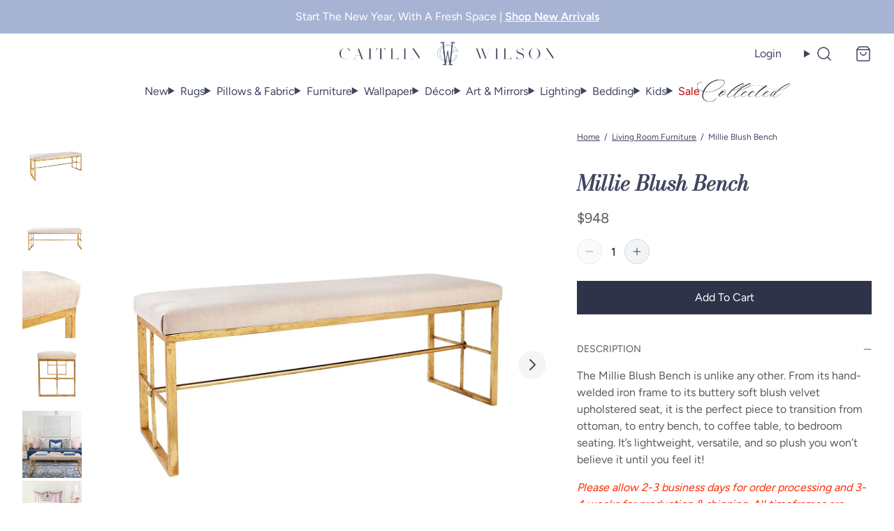

--- FILE ---
content_type: text/html; charset=utf-8
request_url: https://caitlinwilson.com/products/gold-bench-straight
body_size: 83690
content:
<!doctype html>
<html class="no-js" lang="en">
  <head>
    <link rel="preconnect" href="https://fonts.shopifycdn.com" crossorigin>
    
      <!-- Global site tag (gtag.js) - Google Analytics -->
      <script async src="https://www.googletagmanager.com/gtag/js?id=G-J8EMWKEGL2"></script>
      <script>
        window.dataLayer = window.dataLayer || [];
        function gtag(){dataLayer.push(arguments);}
        gtag('js', new Date());
        gtag('config', 'G-J8EMWKEGL2');
      </script>
    
    
<script>
  var themeDataLayer = {
    current: {
      template: "product",
      searchTerm: null,
      searchResults: null,
      pageNumber: 1,
      currency: "USD",
      collection: null,
      sortBy: null,
      tags: null
    },
    product: {},
    customer: {},
    collection: {},
    cart: {}
  };themeDataLayer.product = {
      id: 3530547134566,
      sku: null,
      title: "Millie Blush Bench",
      price: Number(94800 / 100).toFixed(2),type: "Benches, Ottomans, \u0026 Stools",
      tags: ["accent","Bench","BFCM24","Blush","Caitlin's Favorites","Chairs","DAY12","Dropship","EXCLUSION","FAMILY20","FF2025","FOURTH","FRIENDS20","FULLPRICE","Furniture","FURNITURE20","Gold","LABORDAY","LONGWEEKEND","MDW25","NoFreeShipping","Pastel","Sale Exclusions","SAVE100","Shop All Furniture","spo-disabled","Tables","THANKFUL"],
      brand: "Zeugma Import",
      inStock: true,
      stockQty: -21,
      hasNoVariants: true,
      numVariants: 1,
      variantsInStock:  1,
      variants: []
    };themeDataLayer.cart.total = Number(0 / 100).toFixed(2);
    themeDataLayer.cart.count = 0;
    themeDataLayer.cart.currency = "USD";
    themeDataLayer.cart.products = [];window.dataLayer = window.dataLayer || [];
  window.dataLayer.push(themeDataLayer);
</script>

  <!-- Google Tag Manager -->
  <script>
    (function(w,d,s,l,i){w[l]=w[l]||[];w[l].push({'gtm.start':
    new Date().getTime(),event:'gtm.js'});var f=d.getElementsByTagName(s)[0],
    j=d.createElement(s),dl=l!='dataLayer'?'&l='+l:'';j.async=true;j.src=
    'https://www.googletagmanager.com/gtm.js?id='+i+dl;f.parentNode.insertBefore(j,f);
    })(window,document,'script','dataLayer','GTM-NJKZNV2');
  </script>
  <!-- End Google Tag Manager -->


    <script>
      (() => {
      const hosts = ['127.0.0.1', 'shopifypreview.com', 'admin.shopify.com', 'shogun.page', 'visually.io', 'loomi-stg.xyz', 'vsly.local:8000', 'heatmap.com', 'heatmapcore.com'].concat(["127.0.0.1","caitlinwilson.com","caitlin-wilson-textiles.myshopify.com","caitlin-wilson-staging.myshopify.com"]);
      const allowed = hosts.find(host => window.location.hostname.includes(host));
      if (!allowed) window.location = 'about:blank';
      })();
    </script>
    <meta charset="utf-8">
<meta http-equiv="X-UA-Compatible" content="IE=edge">
<meta name="viewport" content="width=device-width,initial-scale=1">
<meta name="theme-color" content="">
<link rel="canonical" href="https://caitlinwilson.com/products/gold-bench-straight">
<link rel="preconnect" href="https://cdn.shopify.com" crossorigin><title>
  Millie Blush Bench
 | Caitlin Wilson</title><meta name="description" content="The Millie Blush Bench is unlike any other. From its hand-welded iron frame to its buttery soft blush velvet upholstered seat, it is the perfect piece to transition from ottoman, to entry bench, to coffee table, to bedroom seating. It’s lightweight, versatile, and so plush you won’t believe it until you feel it!  Pleas">
<link rel="icon" type="image/png" href="//caitlinwilson.com/cdn/shop/files/cw-favicon.png?crop=center&height=32&v=1661877228&width=32">

<meta property="og:site_name" content="Caitlin Wilson">
<meta property="og:url" content="https://caitlinwilson.com/products/gold-bench-straight">
<meta property="og:title" content="Millie Blush Bench">
<meta property="og:type" content="product">
<meta property="og:description" content="The Millie Blush Bench is unlike any other. From its hand-welded iron frame to its buttery soft blush velvet upholstered seat, it is the perfect piece to transition from ottoman, to entry bench, to coffee table, to bedroom seating. It’s lightweight, versatile, and so plush you won’t believe it until you feel it!  Pleas">

<meta property="og:image" content="http://caitlinwilson.com/cdn/shop/products/BENCH-ANGLE.jpg?v=1762458174&width=2000">
  <meta property="og:image:secure_url" content="https://caitlinwilson.com/cdn/shop/products/BENCH-ANGLE.jpg?v=1762458174&width=2000">
  <meta property="og:image:width" content="1500">
  <meta property="og:image:height" content="1500"><meta property="og:image" content="http://caitlinwilson.com/cdn/shop/products/BENCH-FRONT.jpg?v=1620249279&width=2000">
    <meta property="og:image:secure_url" content="https://caitlinwilson.com/cdn/shop/products/BENCH-FRONT.jpg?v=1620249279&width=2000">
    <meta property="og:image:width" content="1500">
    <meta property="og:image:height" content="1500">
    <meta property="og:image:alt" content="Millie Blush Bench"><meta property="og:image" content="http://caitlinwilson.com/cdn/shop/products/BENCH-DETAIL.jpg?v=1620249279&width=2000">
    <meta property="og:image:secure_url" content="https://caitlinwilson.com/cdn/shop/products/BENCH-DETAIL.jpg?v=1620249279&width=2000">
    <meta property="og:image:width" content="1500">
    <meta property="og:image:height" content="1500">
    <meta property="og:image:alt" content="Millie Blush Bench"><meta property="og:image" content="http://caitlinwilson.com/cdn/shop/products/BENCH-SIDE.jpg?v=1620249279&width=2000">
    <meta property="og:image:secure_url" content="https://caitlinwilson.com/cdn/shop/products/BENCH-SIDE.jpg?v=1620249279&width=2000">
    <meta property="og:image:width" content="1500">
    <meta property="og:image:height" content="1500">
    <meta property="og:image:alt" content="Millie Blush Bench"><meta property="product:availability" content="instock">
  <meta property="og:price:amount" content="948.00">
  <meta property="og:price:currency" content="USD"><meta name="twitter:site" content="@CWDTextiles/"><meta name="twitter:card" content="summary_large_image">
<meta name="twitter:title" content="Millie Blush Bench">
<meta name="twitter:description" content="The Millie Blush Bench is unlike any other. From its hand-welded iron frame to its buttery soft blush velvet upholstered seat, it is the perfect piece to transition from ottoman, to entry bench, to coffee table, to bedroom seating. It’s lightweight, versatile, and so plush you won’t believe it until you feel it!  Pleas">
<script>window.performance && window.performance.mark && window.performance.mark('shopify.content_for_header.start');</script><meta name="google-site-verification" content="OzSy3uQmfUY-L61GE38-lSoT3Wjev3m5g85NETmNBBQ">
<meta id="shopify-digital-wallet" name="shopify-digital-wallet" content="/3968793/digital_wallets/dialog">
<meta name="shopify-checkout-api-token" content="807b67f850c107c38e4cf5fc665c532e">
<meta id="in-context-paypal-metadata" data-shop-id="3968793" data-venmo-supported="false" data-environment="production" data-locale="en_US" data-paypal-v4="true" data-currency="USD">
<link rel="alternate" type="application/json+oembed" href="https://caitlinwilson.com/products/gold-bench-straight.oembed">
<script async="async" src="/checkouts/internal/preloads.js?locale=en-US"></script>
<link rel="preconnect" href="https://shop.app" crossorigin="anonymous">
<script async="async" src="https://shop.app/checkouts/internal/preloads.js?locale=en-US&shop_id=3968793" crossorigin="anonymous"></script>
<script id="apple-pay-shop-capabilities" type="application/json">{"shopId":3968793,"countryCode":"US","currencyCode":"USD","merchantCapabilities":["supports3DS"],"merchantId":"gid:\/\/shopify\/Shop\/3968793","merchantName":"Caitlin Wilson","requiredBillingContactFields":["postalAddress","email","phone"],"requiredShippingContactFields":["postalAddress","email","phone"],"shippingType":"shipping","supportedNetworks":["visa","masterCard","amex","discover","elo","jcb"],"total":{"type":"pending","label":"Caitlin Wilson","amount":"1.00"},"shopifyPaymentsEnabled":true,"supportsSubscriptions":true}</script>
<script id="shopify-features" type="application/json">{"accessToken":"807b67f850c107c38e4cf5fc665c532e","betas":["rich-media-storefront-analytics"],"domain":"caitlinwilson.com","predictiveSearch":true,"shopId":3968793,"locale":"en"}</script>
<script>var Shopify = Shopify || {};
Shopify.shop = "caitlin-wilson-textiles.myshopify.com";
Shopify.locale = "en";
Shopify.currency = {"active":"USD","rate":"1.0"};
Shopify.country = "US";
Shopify.theme = {"name":"1.13.2 Caitlin Wilson","id":181537210678,"schema_name":"Softlimit","schema_version":"1.13.2 | FW 2.175.0","theme_store_id":null,"role":"main"};
Shopify.theme.handle = "null";
Shopify.theme.style = {"id":null,"handle":null};
Shopify.cdnHost = "caitlinwilson.com/cdn";
Shopify.routes = Shopify.routes || {};
Shopify.routes.root = "/";</script>
<script type="module">!function(o){(o.Shopify=o.Shopify||{}).modules=!0}(window);</script>
<script>!function(o){function n(){var o=[];function n(){o.push(Array.prototype.slice.apply(arguments))}return n.q=o,n}var t=o.Shopify=o.Shopify||{};t.loadFeatures=n(),t.autoloadFeatures=n()}(window);</script>
<script>
  window.ShopifyPay = window.ShopifyPay || {};
  window.ShopifyPay.apiHost = "shop.app\/pay";
  window.ShopifyPay.redirectState = null;
</script>
<script id="shop-js-analytics" type="application/json">{"pageType":"product"}</script>
<script defer="defer" async type="module" src="//caitlinwilson.com/cdn/shopifycloud/shop-js/modules/v2/client.init-shop-cart-sync_WVOgQShq.en.esm.js"></script>
<script defer="defer" async type="module" src="//caitlinwilson.com/cdn/shopifycloud/shop-js/modules/v2/chunk.common_C_13GLB1.esm.js"></script>
<script defer="defer" async type="module" src="//caitlinwilson.com/cdn/shopifycloud/shop-js/modules/v2/chunk.modal_CLfMGd0m.esm.js"></script>
<script type="module">
  await import("//caitlinwilson.com/cdn/shopifycloud/shop-js/modules/v2/client.init-shop-cart-sync_WVOgQShq.en.esm.js");
await import("//caitlinwilson.com/cdn/shopifycloud/shop-js/modules/v2/chunk.common_C_13GLB1.esm.js");
await import("//caitlinwilson.com/cdn/shopifycloud/shop-js/modules/v2/chunk.modal_CLfMGd0m.esm.js");

  window.Shopify.SignInWithShop?.initShopCartSync?.({"fedCMEnabled":true,"windoidEnabled":true});

</script>
<script defer="defer" async type="module" src="//caitlinwilson.com/cdn/shopifycloud/shop-js/modules/v2/client.payment-terms_BWmiNN46.en.esm.js"></script>
<script defer="defer" async type="module" src="//caitlinwilson.com/cdn/shopifycloud/shop-js/modules/v2/chunk.common_C_13GLB1.esm.js"></script>
<script defer="defer" async type="module" src="//caitlinwilson.com/cdn/shopifycloud/shop-js/modules/v2/chunk.modal_CLfMGd0m.esm.js"></script>
<script type="module">
  await import("//caitlinwilson.com/cdn/shopifycloud/shop-js/modules/v2/client.payment-terms_BWmiNN46.en.esm.js");
await import("//caitlinwilson.com/cdn/shopifycloud/shop-js/modules/v2/chunk.common_C_13GLB1.esm.js");
await import("//caitlinwilson.com/cdn/shopifycloud/shop-js/modules/v2/chunk.modal_CLfMGd0m.esm.js");

  
</script>
<script>
  window.Shopify = window.Shopify || {};
  if (!window.Shopify.featureAssets) window.Shopify.featureAssets = {};
  window.Shopify.featureAssets['shop-js'] = {"shop-cart-sync":["modules/v2/client.shop-cart-sync_DuR37GeY.en.esm.js","modules/v2/chunk.common_C_13GLB1.esm.js","modules/v2/chunk.modal_CLfMGd0m.esm.js"],"init-fed-cm":["modules/v2/client.init-fed-cm_BucUoe6W.en.esm.js","modules/v2/chunk.common_C_13GLB1.esm.js","modules/v2/chunk.modal_CLfMGd0m.esm.js"],"shop-toast-manager":["modules/v2/client.shop-toast-manager_B0JfrpKj.en.esm.js","modules/v2/chunk.common_C_13GLB1.esm.js","modules/v2/chunk.modal_CLfMGd0m.esm.js"],"init-shop-cart-sync":["modules/v2/client.init-shop-cart-sync_WVOgQShq.en.esm.js","modules/v2/chunk.common_C_13GLB1.esm.js","modules/v2/chunk.modal_CLfMGd0m.esm.js"],"shop-button":["modules/v2/client.shop-button_B_U3bv27.en.esm.js","modules/v2/chunk.common_C_13GLB1.esm.js","modules/v2/chunk.modal_CLfMGd0m.esm.js"],"init-windoid":["modules/v2/client.init-windoid_DuP9q_di.en.esm.js","modules/v2/chunk.common_C_13GLB1.esm.js","modules/v2/chunk.modal_CLfMGd0m.esm.js"],"shop-cash-offers":["modules/v2/client.shop-cash-offers_BmULhtno.en.esm.js","modules/v2/chunk.common_C_13GLB1.esm.js","modules/v2/chunk.modal_CLfMGd0m.esm.js"],"pay-button":["modules/v2/client.pay-button_CrPSEbOK.en.esm.js","modules/v2/chunk.common_C_13GLB1.esm.js","modules/v2/chunk.modal_CLfMGd0m.esm.js"],"init-customer-accounts":["modules/v2/client.init-customer-accounts_jNk9cPYQ.en.esm.js","modules/v2/client.shop-login-button_DJ5ldayH.en.esm.js","modules/v2/chunk.common_C_13GLB1.esm.js","modules/v2/chunk.modal_CLfMGd0m.esm.js"],"avatar":["modules/v2/client.avatar_BTnouDA3.en.esm.js"],"checkout-modal":["modules/v2/client.checkout-modal_pBPyh9w8.en.esm.js","modules/v2/chunk.common_C_13GLB1.esm.js","modules/v2/chunk.modal_CLfMGd0m.esm.js"],"init-shop-for-new-customer-accounts":["modules/v2/client.init-shop-for-new-customer-accounts_BUoCy7a5.en.esm.js","modules/v2/client.shop-login-button_DJ5ldayH.en.esm.js","modules/v2/chunk.common_C_13GLB1.esm.js","modules/v2/chunk.modal_CLfMGd0m.esm.js"],"init-customer-accounts-sign-up":["modules/v2/client.init-customer-accounts-sign-up_CnczCz9H.en.esm.js","modules/v2/client.shop-login-button_DJ5ldayH.en.esm.js","modules/v2/chunk.common_C_13GLB1.esm.js","modules/v2/chunk.modal_CLfMGd0m.esm.js"],"init-shop-email-lookup-coordinator":["modules/v2/client.init-shop-email-lookup-coordinator_CzjY5t9o.en.esm.js","modules/v2/chunk.common_C_13GLB1.esm.js","modules/v2/chunk.modal_CLfMGd0m.esm.js"],"shop-follow-button":["modules/v2/client.shop-follow-button_CsYC63q7.en.esm.js","modules/v2/chunk.common_C_13GLB1.esm.js","modules/v2/chunk.modal_CLfMGd0m.esm.js"],"shop-login-button":["modules/v2/client.shop-login-button_DJ5ldayH.en.esm.js","modules/v2/chunk.common_C_13GLB1.esm.js","modules/v2/chunk.modal_CLfMGd0m.esm.js"],"shop-login":["modules/v2/client.shop-login_B9ccPdmx.en.esm.js","modules/v2/chunk.common_C_13GLB1.esm.js","modules/v2/chunk.modal_CLfMGd0m.esm.js"],"lead-capture":["modules/v2/client.lead-capture_D0K_KgYb.en.esm.js","modules/v2/chunk.common_C_13GLB1.esm.js","modules/v2/chunk.modal_CLfMGd0m.esm.js"],"payment-terms":["modules/v2/client.payment-terms_BWmiNN46.en.esm.js","modules/v2/chunk.common_C_13GLB1.esm.js","modules/v2/chunk.modal_CLfMGd0m.esm.js"]};
</script>
<script>(function() {
  var isLoaded = false;
  function asyncLoad() {
    if (isLoaded) return;
    isLoaded = true;
    var urls = ["https:\/\/assets1.adroll.com\/shopify\/latest\/j\/shopify_rolling_bootstrap_v2.js?adroll_adv_id=E4WF5IGLAVELDALUMYMX6K\u0026adroll_pix_id=GJL6NWE365EYTHXHCJ3KF7\u0026shop=caitlin-wilson-textiles.myshopify.com","https:\/\/cdn.shopify.com\/s\/files\/1\/0396\/8793\/t\/38\/assets\/affirmShopify.js?v=1623439539\u0026shop=caitlin-wilson-textiles.myshopify.com","https:\/\/sdk.vyrl.co\/loaders\/1\/online_store.js?shop=caitlin-wilson-textiles.myshopify.com","https:\/\/cdn.tabarn.app\/cdn\/automatic-discount\/automatic-discount-v2.min.js?shop=caitlin-wilson-textiles.myshopify.com","https:\/\/cdn.nfcube.com\/instafeed-eecba5a07a8479b50c7b8e65b4329311.js?shop=caitlin-wilson-textiles.myshopify.com","\/\/cdn.shopify.com\/proxy\/6d38bbc9521dde9535fc8ddc3ab355d2f166882bf4f49419879599198419d421\/pdfflipbook.com\/script\/shopify\/?shop=caitlin-wilson-textiles.myshopify.com\u0026sp-cache-control=cHVibGljLCBtYXgtYWdlPTkwMA","https:\/\/dr4qe3ddw9y32.cloudfront.net\/awin-shopify-integration-code.js?aid=89991\u0026v=shopifyApp_5.2.3\u0026ts=1758307941311\u0026shop=caitlin-wilson-textiles.myshopify.com"];
    for (var i = 0; i < urls.length; i++) {
      var s = document.createElement('script');
      s.type = 'text/javascript';
      s.async = true;
      s.src = urls[i];
      var x = document.getElementsByTagName('script')[0];
      x.parentNode.insertBefore(s, x);
    }
  };
  if(window.attachEvent) {
    window.attachEvent('onload', asyncLoad);
  } else {
    window.addEventListener('load', asyncLoad, false);
  }
})();</script>
<script id="__st">var __st={"a":3968793,"offset":-21600,"reqid":"ca3fd15b-3353-4c92-98fb-ca55a98eeabb-1769633093","pageurl":"caitlinwilson.com\/products\/gold-bench-straight","u":"70f89998a918","p":"product","rtyp":"product","rid":3530547134566};</script>
<script>window.ShopifyPaypalV4VisibilityTracking = true;</script>
<script id="captcha-bootstrap">!function(){'use strict';const t='contact',e='account',n='new_comment',o=[[t,t],['blogs',n],['comments',n],[t,'customer']],c=[[e,'customer_login'],[e,'guest_login'],[e,'recover_customer_password'],[e,'create_customer']],r=t=>t.map((([t,e])=>`form[action*='/${t}']:not([data-nocaptcha='true']) input[name='form_type'][value='${e}']`)).join(','),a=t=>()=>t?[...document.querySelectorAll(t)].map((t=>t.form)):[];function s(){const t=[...o],e=r(t);return a(e)}const i='password',u='form_key',d=['recaptcha-v3-token','g-recaptcha-response','h-captcha-response',i],f=()=>{try{return window.sessionStorage}catch{return}},m='__shopify_v',_=t=>t.elements[u];function p(t,e,n=!1){try{const o=window.sessionStorage,c=JSON.parse(o.getItem(e)),{data:r}=function(t){const{data:e,action:n}=t;return t[m]||n?{data:e,action:n}:{data:t,action:n}}(c);for(const[e,n]of Object.entries(r))t.elements[e]&&(t.elements[e].value=n);n&&o.removeItem(e)}catch(o){console.error('form repopulation failed',{error:o})}}const l='form_type',E='cptcha';function T(t){t.dataset[E]=!0}const w=window,h=w.document,L='Shopify',v='ce_forms',y='captcha';let A=!1;((t,e)=>{const n=(g='f06e6c50-85a8-45c8-87d0-21a2b65856fe',I='https://cdn.shopify.com/shopifycloud/storefront-forms-hcaptcha/ce_storefront_forms_captcha_hcaptcha.v1.5.2.iife.js',D={infoText:'Protected by hCaptcha',privacyText:'Privacy',termsText:'Terms'},(t,e,n)=>{const o=w[L][v],c=o.bindForm;if(c)return c(t,g,e,D).then(n);var r;o.q.push([[t,g,e,D],n]),r=I,A||(h.body.append(Object.assign(h.createElement('script'),{id:'captcha-provider',async:!0,src:r})),A=!0)});var g,I,D;w[L]=w[L]||{},w[L][v]=w[L][v]||{},w[L][v].q=[],w[L][y]=w[L][y]||{},w[L][y].protect=function(t,e){n(t,void 0,e),T(t)},Object.freeze(w[L][y]),function(t,e,n,w,h,L){const[v,y,A,g]=function(t,e,n){const i=e?o:[],u=t?c:[],d=[...i,...u],f=r(d),m=r(i),_=r(d.filter((([t,e])=>n.includes(e))));return[a(f),a(m),a(_),s()]}(w,h,L),I=t=>{const e=t.target;return e instanceof HTMLFormElement?e:e&&e.form},D=t=>v().includes(t);t.addEventListener('submit',(t=>{const e=I(t);if(!e)return;const n=D(e)&&!e.dataset.hcaptchaBound&&!e.dataset.recaptchaBound,o=_(e),c=g().includes(e)&&(!o||!o.value);(n||c)&&t.preventDefault(),c&&!n&&(function(t){try{if(!f())return;!function(t){const e=f();if(!e)return;const n=_(t);if(!n)return;const o=n.value;o&&e.removeItem(o)}(t);const e=Array.from(Array(32),(()=>Math.random().toString(36)[2])).join('');!function(t,e){_(t)||t.append(Object.assign(document.createElement('input'),{type:'hidden',name:u})),t.elements[u].value=e}(t,e),function(t,e){const n=f();if(!n)return;const o=[...t.querySelectorAll(`input[type='${i}']`)].map((({name:t})=>t)),c=[...d,...o],r={};for(const[a,s]of new FormData(t).entries())c.includes(a)||(r[a]=s);n.setItem(e,JSON.stringify({[m]:1,action:t.action,data:r}))}(t,e)}catch(e){console.error('failed to persist form',e)}}(e),e.submit())}));const S=(t,e)=>{t&&!t.dataset[E]&&(n(t,e.some((e=>e===t))),T(t))};for(const o of['focusin','change'])t.addEventListener(o,(t=>{const e=I(t);D(e)&&S(e,y())}));const B=e.get('form_key'),M=e.get(l),P=B&&M;t.addEventListener('DOMContentLoaded',(()=>{const t=y();if(P)for(const e of t)e.elements[l].value===M&&p(e,B);[...new Set([...A(),...v().filter((t=>'true'===t.dataset.shopifyCaptcha))])].forEach((e=>S(e,t)))}))}(h,new URLSearchParams(w.location.search),n,t,e,['guest_login'])})(!0,!0)}();</script>
<script integrity="sha256-4kQ18oKyAcykRKYeNunJcIwy7WH5gtpwJnB7kiuLZ1E=" data-source-attribution="shopify.loadfeatures" defer="defer" src="//caitlinwilson.com/cdn/shopifycloud/storefront/assets/storefront/load_feature-a0a9edcb.js" crossorigin="anonymous"></script>
<script crossorigin="anonymous" defer="defer" src="//caitlinwilson.com/cdn/shopifycloud/storefront/assets/shopify_pay/storefront-65b4c6d7.js?v=20250812"></script>
<script data-source-attribution="shopify.dynamic_checkout.dynamic.init">var Shopify=Shopify||{};Shopify.PaymentButton=Shopify.PaymentButton||{isStorefrontPortableWallets:!0,init:function(){window.Shopify.PaymentButton.init=function(){};var t=document.createElement("script");t.src="https://caitlinwilson.com/cdn/shopifycloud/portable-wallets/latest/portable-wallets.en.js",t.type="module",document.head.appendChild(t)}};
</script>
<script data-source-attribution="shopify.dynamic_checkout.buyer_consent">
  function portableWalletsHideBuyerConsent(e){var t=document.getElementById("shopify-buyer-consent"),n=document.getElementById("shopify-subscription-policy-button");t&&n&&(t.classList.add("hidden"),t.setAttribute("aria-hidden","true"),n.removeEventListener("click",e))}function portableWalletsShowBuyerConsent(e){var t=document.getElementById("shopify-buyer-consent"),n=document.getElementById("shopify-subscription-policy-button");t&&n&&(t.classList.remove("hidden"),t.removeAttribute("aria-hidden"),n.addEventListener("click",e))}window.Shopify?.PaymentButton&&(window.Shopify.PaymentButton.hideBuyerConsent=portableWalletsHideBuyerConsent,window.Shopify.PaymentButton.showBuyerConsent=portableWalletsShowBuyerConsent);
</script>
<script data-source-attribution="shopify.dynamic_checkout.cart.bootstrap">document.addEventListener("DOMContentLoaded",(function(){function t(){return document.querySelector("shopify-accelerated-checkout-cart, shopify-accelerated-checkout")}if(t())Shopify.PaymentButton.init();else{new MutationObserver((function(e,n){t()&&(Shopify.PaymentButton.init(),n.disconnect())})).observe(document.body,{childList:!0,subtree:!0})}}));
</script>
<script id='scb4127' type='text/javascript' async='' src='https://caitlinwilson.com/cdn/shopifycloud/privacy-banner/storefront-banner.js'></script><link id="shopify-accelerated-checkout-styles" rel="stylesheet" media="screen" href="https://caitlinwilson.com/cdn/shopifycloud/portable-wallets/latest/accelerated-checkout-backwards-compat.css" crossorigin="anonymous">
<style id="shopify-accelerated-checkout-cart">
        #shopify-buyer-consent {
  margin-top: 1em;
  display: inline-block;
  width: 100%;
}

#shopify-buyer-consent.hidden {
  display: none;
}

#shopify-subscription-policy-button {
  background: none;
  border: none;
  padding: 0;
  text-decoration: underline;
  font-size: inherit;
  cursor: pointer;
}

#shopify-subscription-policy-button::before {
  box-shadow: none;
}

      </style>

<script>window.performance && window.performance.mark && window.performance.mark('shopify.content_for_header.end');</script>
    <script>
      document.documentElement.className = document.documentElement.className.replace('no-js', 'js');
    </script>
    

<style>
  :root {--button-light: #EEEEEE;
      --button-light-active: #dcdcdc;
      --button-light-text: #2f3349;
      --button-light-text-active: #2f3349;
      
      
      
--button-dark: #2f3349;
      --button-dark-active: #404560;
      --button-dark-text: #FFFFFF;
      --button-dark-text-active: #FFFFFF;
      
      
      

      --button-outline-active: #FFF;
      --button-outline-text: #2f3349;
      --button-outline-text-active: #404560;
      --button-outline-border-color: #2f3349;
      --button-outline-border-width: 1px;
      --button-outline-border-active: #404560;

      
      --button-outline_light-text: #FFFFFF;
      --button-outline_light-text-active: #dcdcdc;
      --button-outline_light-border-color: #FFFFFF;
      --button-outline_light-border-width: 2px;
      --button-outline_light-border-active: #dcdcdc;
--button-border-radius: 0px;
      --button-success: #0f918b;
      --button-error: #cc5555;
      --button-text-transform: capitalize;
      --button-letter-spacing: 0em;
      --button-disabled-opacity: 0.65;
      --button-disabled-grayscale: grayscale(100%);
      --link-color: #2f3349;
      --link-color-active: #404560;
      --body-text-color: #5a5a5a;
      --drawer-bg: #fcfcfc;
      
      --color-white: #fff;
      --color-black: #000;
      --input-border: #D1D5DB;
      
      --modal-overlay: rgba(0, 0, 0, 0.5);
      --product-option-bg: #FFFFFF;
      --product-option-text: #5a5a5a;
      --product-option-border: #2f3349;
      --product-option-bg-active: #2f3349;
      --product-option-text-active: #FFFFFF;
      --product-option-border-active: rgba(0,0,0,0);
      --product-option-bg-disabled: #333333;
      --product-option-text-disabled: #CCCCCC;
      --product-option-border-disabled: rgba(0,0,0,0);
      --page-max-width: 1536px;
  }
  
    @media (min-width:640px) {
      :root {
        --drawer-max-width: 375px;
      }
    }
  
</style>

    

<link rel="preload" as="font" href="//caitlinwilson.com/cdn/fonts/figtree/figtree_n4.3c0838aba1701047e60be6a99a1b0a40ce9b8419.woff2" type="font/woff2" crossorigin>
    
    
      <link
        rel="preload"
        as="font"
        href="//caitlinwilson.com/cdn/fonts/figtree/figtree_n6.9d1ea52bb49a0a86cfd1b0383d00f83d3fcc14de.woff2"
        type="font/woff2"
        crossorigin
      >
    
<link rel="preload" as="font" href="//caitlinwilson.com/cdn/fonts/bodoni_moda/bodonimoda_i4.4d7d6dcd28539d05c34746a790d428e621a34321.woff2" type="font/woff2" crossorigin>
    
    
      <link rel="preload" as="font" href="//caitlinwilson.com/cdn/fonts/bodoni_moda/bodonimoda_i6.16259550091d29fe972416d1b77c0d987a34ffdb.woff2" type="font/woff2" crossorigin>
    

<style data-shopify>
  
    @font-face {
  font-family: Figtree;
  font-weight: 400;
  font-style: normal;
  font-display: swap;
  src: url("//caitlinwilson.com/cdn/fonts/figtree/figtree_n4.3c0838aba1701047e60be6a99a1b0a40ce9b8419.woff2") format("woff2"),
       url("//caitlinwilson.com/cdn/fonts/figtree/figtree_n4.c0575d1db21fc3821f17fd6617d3dee552312137.woff") format("woff");
}

    @font-face {
  font-family: Figtree;
  font-weight: 600;
  font-style: normal;
  font-display: swap;
  src: url("//caitlinwilson.com/cdn/fonts/figtree/figtree_n6.9d1ea52bb49a0a86cfd1b0383d00f83d3fcc14de.woff2") format("woff2"),
       url("//caitlinwilson.com/cdn/fonts/figtree/figtree_n6.f0fcdea525a0e47b2ae4ab645832a8e8a96d31d3.woff") format("woff");
}

    @font-face {
      font-family: "Bodoni Moda";
      font-weight: 400;
      font-style: normal;
      font-display: swap;
      src: url("//caitlinwilson.com/cdn/fonts/bodoni_moda/bodonimoda_i4.4d7d6dcd28539d05c34746a790d428e621a34321.woff2") format("woff2"),
          url("//caitlinwilson.com/cdn/fonts/bodoni_moda/bodonimoda_i4.47427f01d2c6bc1acfc811bad9213cf287ad6b97.woff") format("woff");
    }
    @font-face {
  font-family: "Bodoni Moda";
  font-weight: 600;
  font-style: italic;
  font-display: swap;
  src: url("//caitlinwilson.com/cdn/fonts/bodoni_moda/bodonimoda_i6.16259550091d29fe972416d1b77c0d987a34ffdb.woff2") format("woff2"),
       url("//caitlinwilson.com/cdn/fonts/bodoni_moda/bodonimoda_i6.fa1b1b7da978afcaf429f7b310df0e50f2bee163.woff") format("woff");
}

    :root {
      --font-body-family: Figtree, sans-serif;
      --font-heading-family: "Bodoni Moda", serif;
      --font-body-bold-weight: 600;
      --font-heading-bold-weight: 600;
      --font-accent-family: 'Regonia-Regular', serif;
    }
  
</style>

    
    <meta name="facebook-domain-verification" content="wcmoyt75v8lf05fj2jrzf2s7ivj5kv">
    
    <script>
  window.theme = window.theme || {};
  window.theme.animations = {
    enabled: true
  }
</script>

    
    
<style>
  :root {
    --tooltip-bg: #404560;
    --tooltip-text: #FFFFFF;
  }
</style>

    
<script>
  window.theme = window.theme || {};
  window.theme.cartDisplay = {
      notification: "false",
      page: null,
      drawers: "(min-width: 0px)"
    };
</script>

<link rel="preload" as="style" href="//caitlinwilson.com/cdn/shop/t/385/assets/critical.css?v=157363525882906072861765205528">
<link rel="stylesheet" href="//caitlinwilson.com/cdn/shop/t/385/assets/critical.css?v=157363525882906072861765205528">
<link rel="preload" href="//caitlinwilson.com/cdn/shop/t/385/assets/main.css?v=64594628552063252961765205549" as="style" onload="this.onload=null;this.rel='stylesheet'">
<noscript><link type="text/css" href="//caitlinwilson.com/cdn/shop/t/385/assets/main.css?v=64594628552063252961765205549" rel="stylesheet"></noscript>


  <link rel="prefetch" href="//caitlinwilson.com/cdn/shop/t/385/assets/cart-display.css?v=12936531704242230021765205516" as="style">


  <style>
    .featured-blog-post__title {
/*text-transform: uppercase;*/
}
.newsletter-section {
    border: 1px solid #fff;
}

.newsletter{
padding: 10px;
background-color:#a7b3d3;
}

/*[data-menu="Sale"] {
font-weight:600;
color: #404560;
}*/

[data-menu="Sale"], .menu-item__holiday, [for=Sale-nav-drawer] {
color: #BE0000 !important;
}

/* Collected Image on Header*/
[data-menu="Collected"], .menu-item.menu-item__collected-by-caitlin {
color: transparent;
position: relative;
}
[data-menu="Collected"]:after{
width: 125px;
content: url('https://cdn.shopify.com/s/files/1/0396/8793/files/Collected_Logo_black.svg?v=1713301672');
position: absolute;
    left: -17px;
    top: -10px;
    transform: scale(0.8);
}
tabs-element li.menu-item__collected{
position: relative;
}
tabs-element li.menu-item__collected{
color: transparent;
}

tabs-element .menu-item.menu-item__collected:after {
width: 125px;
    content: url('https://cdn.shopify.com/s/files/1/0396/8793/files/Collected_Logo_black.svg?v=1713301672');
    position: absolute;
    left: 0;
    top: 4px;
    background: white;
    display: block;
    transform: scale(0.8);
z-index:-10;
}

menu-dropdown summary svg.icon-caret {
    display: none;
}

.nav-drawer-slide-menu-links li {
    padding: 0.35rem 0;
    border: none;
}
.nav-drawer-slide-menu-links {
    margin: 1rem 0;
}
.nav-drawer-block__single-link {
    font-size: .8rem;
    padding-left: 1rem;
}
.block-social ul {
    justify-content: center;
}

li.menu-item__collected {
    margin-top: 1rem;
    padding: 0.7rem 0;
    border-top: 1px solid #e5e7eb !important;
    border-bottom: 1px solid #e5e7eb !important;
}
.nav-drawer-slide-menu-links li.menu-item__cait-kids {
    padding: 0.7rem 0;
    border-bottom: 1px solid #e5e7eb !important;
}

.menu-drawer__menu li, .nav-drawer-slide-menu__parent-item span {
font-family: var(--font-body-family),serif;
}

.cart-empty div.grid {
    gap: 1rem;
}

.article-template__title-container {
background-color: #f0f3f8;
padding-bottom: 2rem;
}

@media only screen and (max-width: 767px){
.info-text>div>div:not(:last-child){
    border-bottom: 1px solid #121B4A;
padding-bottom: 25px;
    margin-bottom: 25px;
}
.footer__top>div:nth-child(3){
   /*    border-bottom: 1px solid #A6B5D2; */
padding-bottom: 25px;
    margin-bottom: 40px;
}
.newsletter-section {
   padding: 50px 10px;
}
.product-info .accordion__content {
    font-size: 0.875rem;
    line-height: 1.25rem;
}
}

@media only screen and (min-width: 768px){
.info-text>div>div:not(:last-child){
    border-right: 1px solid #121B4A;
}

.info-text p{
max-width: 450px;
}

div:not(.shopify-section-group-footer-collected-group) .footer__top>div:nth-child(3){
    border-right: 1px solid #A6B5D2;
}

.newsletter{
padding: 20px;
}
}

.article-card {
    padding-bottom: 0;
}

.press .article-card, .portfolio .article-card {
    border: 0px;
}

.press .article-card__info, .portfolio .article-card__info {
padding-left: 0px;
}

.klaviyo-form-SkgEXg button {
    font-family: var(--font-body-family),serif !important;
}

menu-dropdown>details[open] {
    border-color: #e4e4e4 !important;
}

button.cog-button--submit {
    background: var(--button-dark);
    color: var(--button-dark-text);
    letter-spacing: var(--button-letter-spacing);
    line-height: inherit!important;
    text-transform: var(--button-text-transform);
    white-space: nowrap;
    padding: 0.75rem 1.5rem!important;
}

.shopify-installments, .shopify-payment-button__more-options {
    font-size: .8rem !important;
    text-align: center;
}

/** Holiday Stripes **/
.thankful {
/*background: repeating-linear-gradient( to right, #9AADA1, #9AADA1 10px, #D4DAD6 10px, #D4DAD6 20px);*/
}
/** Background Image **/
.thankful .media-block__text-container {
   /*background: url(//cdn.shopify.com/s/files/1/0396/8793/files/VICTORIA_sm.jpg?v=1670341056&width=800);
    background-repeat: no-repeat;
    background-size: cover;*/
}

.option-selector .option-button {
    padding: 0.45rem 1rem;
}

.cart-item__property {
    color: #b60000;
    font-weight: 400;
}

/** Pre-Order template **/
.product-pre-order add-button button .a2c-button-text {
    display: none;
    position: relative;
}
.product-pre-order add-button button:after {
    content: "Pre-Order Now";
    color: #fff;
    position: relative;
    line-height: initial;
}
@media (min-width: 768px) {
  facet-filters.filters-left {
    top: calc(var(--header-height) + 2rem);
  }
}

.page-email-signup #shopify-section-newsletter {
    display: none;
}
.price--on-sale .price__regular {color: #BE0000}

.index .thankful .text-lockup {
    outline: 6px solid #FFFFFF;
    padding: 2.5rem;
border: 3px solid #FFFFFF;
}

search-dropdown > details > div {
    background: white !important;
}

.page-collected .menu-drawer__menu li, .page-collected .nav-drawer-slide-menu__parent-item span,
.product-collected .menu-drawer__menu li, .product-collected .nav-drawer-slide-menu__parent-item span , 
.collection-collected .menu-drawer__menu li, .collection-collected .nav-drawer-slide-menu__parent-item span  {
    font-family: var(--font-heading-family), serif;
    font-size: 1rem;
}
.page-collected #link-new .menu-dropdown__menu {
    column-count: 4;
}
.page-collected #link-new .menu-dropdown__inner-submenu__wrapper {
    margin-left: 50px;
}
.page-collected #link-art-gallery .menu-dropdown__inner-submenu__wrapper {
    margin-left: 350px;
}
.page-collected #link-objets .menu-dropdown__inner-submenu__wrapper {
    margin-left: 200px;
}
.page-collected #link-furniture .menu-dropdown__inner-submenu__wrapper {
    margin-left: 100px;
}

.product-collected #link-new .menu-dropdown__menu {
    column-count: 4;
}
.product-collected #link-new .menu-dropdown__inner-submenu__wrapper {
    margin-left: 50px;
}
.product-collected #link-art-gallery .menu-dropdown__inner-submenu__wrapper {
    margin-left: 350px;
}
.product-collected #link-objets .menu-dropdown__inner-submenu__wrapper {
    margin-left: 200px;
}
.product-collected #link-furniture .menu-dropdown__inner-submenu__wrapper {
    margin-left: 100px;
}

.collection-collected #link-new .menu-dropdown__menu {
    column-count: 4;
}
.collection-collected #link-new .menu-dropdown__inner-submenu__wrapper {
    margin-left: 50px;
}
.collection-collected #link-art-gallery .menu-dropdown__inner-submenu__wrapper {
    margin-left: 350px;
}
.collection-collected #link-objets .menu-dropdown__inner-submenu__wrapper {
    margin-left: 200px;
}
.collection-collected #link-furniture .menu-dropdown__inner-submenu__wrapper {
    margin-left: 100px;
}

.menu-dropdown__menu.list-menu > li:first-child
{
    font-weight: 700;
}

.thankful .text-lockup::after {
  content: 
  margin-top: 1rem;
  margin-bottom: 0.5rem;
  display: block;
  font-size: 0.75rem;
  font-weight: bold;
}

@media (min-width: 768px) {
  .product-gallery slider-component {
    position: sticky;
    top: var(--header-height);
  }
}

@media (min-width: 768px) {
  .footer__social-content ul {
    justify-content: center;
  }
}

body.product-monaco-collection [id*="main_test"] {
display: none;
}
  </style>

<!-- BEGIN app block: shopify://apps/okendo/blocks/theme-settings/bb689e69-ea70-4661-8fb7-ad24a2e23c29 --><!-- BEGIN app snippet: header-metafields -->










    <style data-oke-reviews-version="0.82.1" type="text/css" data-href="https://d3hw6dc1ow8pp2.cloudfront.net/reviews-widget-plus/css/okendo-reviews-styles.9d163ae1.css"></style><style data-oke-reviews-version="0.82.1" type="text/css" data-href="https://d3hw6dc1ow8pp2.cloudfront.net/reviews-widget-plus/css/modules/okendo-star-rating.4cb378a8.css"></style><style data-oke-reviews-version="0.82.1" type="text/css" data-href="https://d3hw6dc1ow8pp2.cloudfront.net/reviews-widget-plus/css/modules/okendo-reviews-keywords.0942444f.css"></style><style data-oke-reviews-version="0.82.1" type="text/css" data-href="https://d3hw6dc1ow8pp2.cloudfront.net/reviews-widget-plus/css/modules/okendo-reviews-summary.a0c9d7d6.css"></style><style type="text/css">.okeReviews[data-oke-container],div.okeReviews{font-size:14px;font-size:var(--oke-text-regular);font-weight:400;font-family:var(--oke-text-fontFamily);line-height:1.6}.okeReviews[data-oke-container] *,.okeReviews[data-oke-container] :after,.okeReviews[data-oke-container] :before,div.okeReviews *,div.okeReviews :after,div.okeReviews :before{box-sizing:border-box}.okeReviews[data-oke-container] h1,.okeReviews[data-oke-container] h2,.okeReviews[data-oke-container] h3,.okeReviews[data-oke-container] h4,.okeReviews[data-oke-container] h5,.okeReviews[data-oke-container] h6,div.okeReviews h1,div.okeReviews h2,div.okeReviews h3,div.okeReviews h4,div.okeReviews h5,div.okeReviews h6{font-size:1em;font-weight:400;line-height:1.4;margin:0}.okeReviews[data-oke-container] ul,div.okeReviews ul{padding:0;margin:0}.okeReviews[data-oke-container] li,div.okeReviews li{list-style-type:none;padding:0}.okeReviews[data-oke-container] p,div.okeReviews p{line-height:1.8;margin:0 0 4px}.okeReviews[data-oke-container] p:last-child,div.okeReviews p:last-child{margin-bottom:0}.okeReviews[data-oke-container] a,div.okeReviews a{text-decoration:none;color:inherit}.okeReviews[data-oke-container] button,div.okeReviews button{border-radius:0;border:0;box-shadow:none;margin:0;width:auto;min-width:auto;padding:0;background-color:transparent;min-height:auto}.okeReviews[data-oke-container] button,.okeReviews[data-oke-container] input,.okeReviews[data-oke-container] select,.okeReviews[data-oke-container] textarea,div.okeReviews button,div.okeReviews input,div.okeReviews select,div.okeReviews textarea{font-family:inherit;font-size:1em}.okeReviews[data-oke-container] label,.okeReviews[data-oke-container] select,div.okeReviews label,div.okeReviews select{display:inline}.okeReviews[data-oke-container] select,div.okeReviews select{width:auto}.okeReviews[data-oke-container] article,.okeReviews[data-oke-container] aside,div.okeReviews article,div.okeReviews aside{margin:0}.okeReviews[data-oke-container] table,div.okeReviews table{background:transparent;border:0;border-collapse:collapse;border-spacing:0;font-family:inherit;font-size:1em;table-layout:auto}.okeReviews[data-oke-container] table td,.okeReviews[data-oke-container] table th,.okeReviews[data-oke-container] table tr,div.okeReviews table td,div.okeReviews table th,div.okeReviews table tr{border:0;font-family:inherit;font-size:1em}.okeReviews[data-oke-container] table td,.okeReviews[data-oke-container] table th,div.okeReviews table td,div.okeReviews table th{background:transparent;font-weight:400;letter-spacing:normal;padding:0;text-align:left;text-transform:none;vertical-align:middle}.okeReviews[data-oke-container] table tr:hover td,.okeReviews[data-oke-container] table tr:hover th,div.okeReviews table tr:hover td,div.okeReviews table tr:hover th{background:transparent}.okeReviews[data-oke-container] fieldset,div.okeReviews fieldset{border:0;padding:0;margin:0;min-width:0}.okeReviews[data-oke-container] img,.okeReviews[data-oke-container] svg,div.okeReviews img,div.okeReviews svg{max-width:none}.okeReviews[data-oke-container] div:empty,div.okeReviews div:empty{display:block}.okeReviews[data-oke-container] .oke-icon:before,div.okeReviews .oke-icon:before{font-family:oke-widget-icons!important;font-style:normal;font-weight:400;font-variant:normal;text-transform:none;line-height:1;-webkit-font-smoothing:antialiased;-moz-osx-font-smoothing:grayscale;color:inherit}.okeReviews[data-oke-container] .oke-icon--select-arrow:before,div.okeReviews .oke-icon--select-arrow:before{content:""}.okeReviews[data-oke-container] .oke-icon--loading:before,div.okeReviews .oke-icon--loading:before{content:""}.okeReviews[data-oke-container] .oke-icon--pencil:before,div.okeReviews .oke-icon--pencil:before{content:""}.okeReviews[data-oke-container] .oke-icon--filter:before,div.okeReviews .oke-icon--filter:before{content:""}.okeReviews[data-oke-container] .oke-icon--play:before,div.okeReviews .oke-icon--play:before{content:""}.okeReviews[data-oke-container] .oke-icon--tick-circle:before,div.okeReviews .oke-icon--tick-circle:before{content:""}.okeReviews[data-oke-container] .oke-icon--chevron-left:before,div.okeReviews .oke-icon--chevron-left:before{content:""}.okeReviews[data-oke-container] .oke-icon--chevron-right:before,div.okeReviews .oke-icon--chevron-right:before{content:""}.okeReviews[data-oke-container] .oke-icon--thumbs-down:before,div.okeReviews .oke-icon--thumbs-down:before{content:""}.okeReviews[data-oke-container] .oke-icon--thumbs-up:before,div.okeReviews .oke-icon--thumbs-up:before{content:""}.okeReviews[data-oke-container] .oke-icon--close:before,div.okeReviews .oke-icon--close:before{content:""}.okeReviews[data-oke-container] .oke-icon--chevron-up:before,div.okeReviews .oke-icon--chevron-up:before{content:""}.okeReviews[data-oke-container] .oke-icon--chevron-down:before,div.okeReviews .oke-icon--chevron-down:before{content:""}.okeReviews[data-oke-container] .oke-icon--star:before,div.okeReviews .oke-icon--star:before{content:""}.okeReviews[data-oke-container] .oke-icon--magnifying-glass:before,div.okeReviews .oke-icon--magnifying-glass:before{content:""}@font-face{font-family:oke-widget-icons;src:url(https://d3hw6dc1ow8pp2.cloudfront.net/reviews-widget-plus/fonts/oke-widget-icons.ttf) format("truetype"),url(https://d3hw6dc1ow8pp2.cloudfront.net/reviews-widget-plus/fonts/oke-widget-icons.woff) format("woff"),url(https://d3hw6dc1ow8pp2.cloudfront.net/reviews-widget-plus/img/oke-widget-icons.bc0d6b0a.svg) format("svg");font-weight:400;font-style:normal;font-display:block}.okeReviews[data-oke-container] .oke-button,div.okeReviews .oke-button{display:inline-block;border-style:solid;border-color:var(--oke-button-borderColor);border-width:var(--oke-button-borderWidth);background-color:var(--oke-button-backgroundColor);line-height:1;padding:12px 24px;margin:0;border-radius:var(--oke-button-borderRadius);color:var(--oke-button-textColor);text-align:center;position:relative;font-weight:var(--oke-button-fontWeight);font-size:var(--oke-button-fontSize);font-family:var(--oke-button-fontFamily);outline:0}.okeReviews[data-oke-container] .oke-button-text,.okeReviews[data-oke-container] .oke-button .oke-icon,div.okeReviews .oke-button-text,div.okeReviews .oke-button .oke-icon{line-height:1}.okeReviews[data-oke-container] .oke-button.oke-is-loading,div.okeReviews .oke-button.oke-is-loading{position:relative}.okeReviews[data-oke-container] .oke-button.oke-is-loading:before,div.okeReviews .oke-button.oke-is-loading:before{font-family:oke-widget-icons!important;font-style:normal;font-weight:400;font-variant:normal;text-transform:none;line-height:1;-webkit-font-smoothing:antialiased;-moz-osx-font-smoothing:grayscale;content:"";color:undefined;font-size:12px;display:inline-block;animation:oke-spin 1s linear infinite;position:absolute;width:12px;height:12px;top:0;left:0;bottom:0;right:0;margin:auto}.okeReviews[data-oke-container] .oke-button.oke-is-loading>*,div.okeReviews .oke-button.oke-is-loading>*{opacity:0}.okeReviews[data-oke-container] .oke-button.oke-is-active,div.okeReviews .oke-button.oke-is-active{background-color:var(--oke-button-backgroundColorActive);color:var(--oke-button-textColorActive);border-color:var(--oke-button-borderColorActive)}.okeReviews[data-oke-container] .oke-button:not(.oke-is-loading),div.okeReviews .oke-button:not(.oke-is-loading){cursor:pointer}.okeReviews[data-oke-container] .oke-button:not(.oke-is-loading):not(.oke-is-active):hover,div.okeReviews .oke-button:not(.oke-is-loading):not(.oke-is-active):hover{background-color:var(--oke-button-backgroundColorHover);color:var(--oke-button-textColorHover);border-color:var(--oke-button-borderColorHover);box-shadow:0 0 0 2px var(--oke-button-backgroundColorHover)}.okeReviews[data-oke-container] .oke-button:not(.oke-is-loading):not(.oke-is-active):active,.okeReviews[data-oke-container] .oke-button:not(.oke-is-loading):not(.oke-is-active):hover:active,div.okeReviews .oke-button:not(.oke-is-loading):not(.oke-is-active):active,div.okeReviews .oke-button:not(.oke-is-loading):not(.oke-is-active):hover:active{background-color:var(--oke-button-backgroundColorActive);color:var(--oke-button-textColorActive);border-color:var(--oke-button-borderColorActive)}.okeReviews[data-oke-container] .oke-title,div.okeReviews .oke-title{font-weight:var(--oke-title-fontWeight);font-size:var(--oke-title-fontSize);font-family:var(--oke-title-fontFamily)}.okeReviews[data-oke-container] .oke-bodyText,div.okeReviews .oke-bodyText{font-weight:var(--oke-bodyText-fontWeight);font-size:var(--oke-bodyText-fontSize);font-family:var(--oke-bodyText-fontFamily)}.okeReviews[data-oke-container] .oke-linkButton,div.okeReviews .oke-linkButton{cursor:pointer;font-weight:700;pointer-events:auto;text-decoration:underline}.okeReviews[data-oke-container] .oke-linkButton:hover,div.okeReviews .oke-linkButton:hover{text-decoration:none}.okeReviews[data-oke-container] .oke-readMore,div.okeReviews .oke-readMore{cursor:pointer;color:inherit;text-decoration:underline}.okeReviews[data-oke-container] .oke-select,div.okeReviews .oke-select{cursor:pointer;background-repeat:no-repeat;background-position-x:100%;background-position-y:50%;border:none;padding:0 24px 0 12px;-moz-appearance:none;appearance:none;color:inherit;-webkit-appearance:none;background-color:transparent;background-image:url("data:image/svg+xml;charset=utf-8,%3Csvg fill='currentColor' xmlns='http://www.w3.org/2000/svg' viewBox='0 0 24 24'%3E%3Cpath d='M7 10l5 5 5-5z'/%3E%3Cpath d='M0 0h24v24H0z' fill='none'/%3E%3C/svg%3E");outline-offset:4px}.okeReviews[data-oke-container] .oke-select:disabled,div.okeReviews .oke-select:disabled{background-color:transparent;background-image:url("data:image/svg+xml;charset=utf-8,%3Csvg fill='%239a9db1' xmlns='http://www.w3.org/2000/svg' viewBox='0 0 24 24'%3E%3Cpath d='M7 10l5 5 5-5z'/%3E%3Cpath d='M0 0h24v24H0z' fill='none'/%3E%3C/svg%3E")}.okeReviews[data-oke-container] .oke-loader,div.okeReviews .oke-loader{position:relative}.okeReviews[data-oke-container] .oke-loader:before,div.okeReviews .oke-loader:before{font-family:oke-widget-icons!important;font-style:normal;font-weight:400;font-variant:normal;text-transform:none;line-height:1;-webkit-font-smoothing:antialiased;-moz-osx-font-smoothing:grayscale;content:"";color:var(--oke-text-secondaryColor);font-size:12px;display:inline-block;animation:oke-spin 1s linear infinite;position:absolute;width:12px;height:12px;top:0;left:0;bottom:0;right:0;margin:auto}.okeReviews[data-oke-container] .oke-a11yText,div.okeReviews .oke-a11yText{border:0;clip:rect(0 0 0 0);height:1px;margin:-1px;overflow:hidden;padding:0;position:absolute;width:1px}.okeReviews[data-oke-container] .oke-hidden,div.okeReviews .oke-hidden{display:none}.okeReviews[data-oke-container] .oke-modal,div.okeReviews .oke-modal{bottom:0;left:0;overflow:auto;position:fixed;right:0;top:0;z-index:2147483647;max-height:100%;background-color:rgba(0,0,0,.5);padding:40px 0 32px}@media only screen and (min-width:1024px){.okeReviews[data-oke-container] .oke-modal,div.okeReviews .oke-modal{display:flex;align-items:center;padding:48px 0}}.okeReviews[data-oke-container] .oke-modal ::-moz-selection,div.okeReviews .oke-modal ::-moz-selection{background-color:rgba(39,45,69,.2)}.okeReviews[data-oke-container] .oke-modal ::selection,div.okeReviews .oke-modal ::selection{background-color:rgba(39,45,69,.2)}.okeReviews[data-oke-container] .oke-modal,.okeReviews[data-oke-container] .oke-modal p,div.okeReviews .oke-modal,div.okeReviews .oke-modal p{color:#272d45}.okeReviews[data-oke-container] .oke-modal-content,div.okeReviews .oke-modal-content{background-color:#fff;margin:auto;position:relative;will-change:transform,opacity;width:calc(100% - 64px)}@media only screen and (min-width:1024px){.okeReviews[data-oke-container] .oke-modal-content,div.okeReviews .oke-modal-content{max-width:1000px}}.okeReviews[data-oke-container] .oke-modal-close,div.okeReviews .oke-modal-close{cursor:pointer;position:absolute;width:32px;height:32px;top:-32px;padding:4px;right:-4px;line-height:1}.okeReviews[data-oke-container] .oke-modal-close:before,div.okeReviews .oke-modal-close:before{font-family:oke-widget-icons!important;font-style:normal;font-weight:400;font-variant:normal;text-transform:none;line-height:1;-webkit-font-smoothing:antialiased;-moz-osx-font-smoothing:grayscale;content:"";color:#fff;font-size:24px;display:inline-block;width:24px;height:24px}.okeReviews[data-oke-container] .oke-modal-overlay,div.okeReviews .oke-modal-overlay{background-color:rgba(43,46,56,.9)}@media only screen and (min-width:1024px){.okeReviews[data-oke-container] .oke-modal--large .oke-modal-content,div.okeReviews .oke-modal--large .oke-modal-content{max-width:1200px}}.okeReviews[data-oke-container] .oke-modal .oke-helpful,.okeReviews[data-oke-container] .oke-modal .oke-helpful-vote-button,.okeReviews[data-oke-container] .oke-modal .oke-reviewContent-date,div.okeReviews .oke-modal .oke-helpful,div.okeReviews .oke-modal .oke-helpful-vote-button,div.okeReviews .oke-modal .oke-reviewContent-date{color:#676986}.oke-modal .okeReviews[data-oke-container].oke-w,.oke-modal div.okeReviews.oke-w{color:#272d45}.okeReviews[data-oke-container] .oke-tag,div.okeReviews .oke-tag{align-items:center;color:#272d45;display:flex;font-size:var(--oke-text-small);font-weight:600;text-align:left;position:relative;z-index:2;background-color:#f4f4f6;padding:4px 6px;border:none;border-radius:4px;gap:6px;line-height:1}.okeReviews[data-oke-container] .oke-tag svg,div.okeReviews .oke-tag svg{fill:currentColor;height:1rem}.okeReviews[data-oke-container] .hooper,div.okeReviews .hooper{height:auto}.okeReviews--left{text-align:left}.okeReviews--right{text-align:right}.okeReviews--center{text-align:center}.okeReviews :not([tabindex="-1"]):focus-visible{outline:5px auto highlight;outline:5px auto -webkit-focus-ring-color}.is-oke-modalOpen{overflow:hidden!important}img.oke-is-error{background-color:var(--oke-shadingColor);background-size:cover;background-position:50% 50%;box-shadow:inset 0 0 0 1px var(--oke-border-color)}@keyframes oke-spin{0%{transform:rotate(0deg)}to{transform:rotate(1turn)}}@keyframes oke-fade-in{0%{opacity:0}to{opacity:1}}
.oke-stars{line-height:1;position:relative;display:inline-block}.oke-stars-background svg{overflow:visible}.oke-stars-foreground{overflow:hidden;position:absolute;top:0;left:0}.oke-sr{display:inline-block;padding-top:var(--oke-starRating-spaceAbove);padding-bottom:var(--oke-starRating-spaceBelow)}.oke-sr .oke-is-clickable{cursor:pointer}.oke-sr--hidden{display:none}.oke-sr-count,.oke-sr-rating,.oke-sr-stars{display:inline-block;vertical-align:middle}.oke-sr-stars{line-height:1;margin-right:8px}.oke-sr-rating{display:none}.oke-sr-count--brackets:before{content:"("}.oke-sr-count--brackets:after{content:")"}
.oke-rk{display:block}.okeReviews[data-oke-container] .oke-reviewsKeywords-heading,div.okeReviews .oke-reviewsKeywords-heading{font-weight:700;margin-bottom:8px}.okeReviews[data-oke-container] .oke-reviewsKeywords-heading-skeleton,div.okeReviews .oke-reviewsKeywords-heading-skeleton{height:calc(var(--oke-button-fontSize) + 4px);width:150px}.okeReviews[data-oke-container] .oke-reviewsKeywords-list,div.okeReviews .oke-reviewsKeywords-list{display:inline-flex;align-items:center;flex-wrap:wrap;gap:4px}.okeReviews[data-oke-container] .oke-reviewsKeywords-list-category,div.okeReviews .oke-reviewsKeywords-list-category{background-color:var(--oke-filter-backgroundColor);color:var(--oke-filter-textColor);border:1px solid var(--oke-filter-borderColor);border-radius:var(--oke-filter-borderRadius);padding:6px 16px;transition:background-color .1s ease-out,border-color .1s ease-out;white-space:nowrap}.okeReviews[data-oke-container] .oke-reviewsKeywords-list-category.oke-is-clickable,div.okeReviews .oke-reviewsKeywords-list-category.oke-is-clickable{cursor:pointer}.okeReviews[data-oke-container] .oke-reviewsKeywords-list-category.oke-is-active,div.okeReviews .oke-reviewsKeywords-list-category.oke-is-active{background-color:var(--oke-filter-backgroundColorActive);color:var(--oke-filter-textColorActive);border-color:var(--oke-filter-borderColorActive)}.okeReviews[data-oke-container] .oke-reviewsKeywords .oke-translateButton,div.okeReviews .oke-reviewsKeywords .oke-translateButton{margin-top:12px}
.oke-rs{display:block}.oke-rs .oke-reviewsSummary.oke-is-preRender .oke-reviewsSummary-summary{-webkit-mask:linear-gradient(180deg,#000 0,#000 40%,transparent 95%,transparent 0) 100% 50%/100% 100% repeat-x;mask:linear-gradient(180deg,#000 0,#000 40%,transparent 95%,transparent 0) 100% 50%/100% 100% repeat-x;max-height:150px}.okeReviews[data-oke-container] .oke-reviewsSummary .oke-tooltip,div.okeReviews .oke-reviewsSummary .oke-tooltip{display:inline-block;font-weight:400}.okeReviews[data-oke-container] .oke-reviewsSummary .oke-tooltip-trigger,div.okeReviews .oke-reviewsSummary .oke-tooltip-trigger{height:15px;width:15px;overflow:hidden;transform:translateY(-10%)}.okeReviews[data-oke-container] .oke-reviewsSummary-heading,div.okeReviews .oke-reviewsSummary-heading{align-items:center;-moz-column-gap:4px;column-gap:4px;display:inline-flex;font-weight:700;margin-bottom:8px}.okeReviews[data-oke-container] .oke-reviewsSummary-heading-skeleton,div.okeReviews .oke-reviewsSummary-heading-skeleton{height:calc(var(--oke-button-fontSize) + 4px);width:150px}.okeReviews[data-oke-container] .oke-reviewsSummary-icon,div.okeReviews .oke-reviewsSummary-icon{fill:currentColor;font-size:14px}.okeReviews[data-oke-container] .oke-reviewsSummary-icon svg,div.okeReviews .oke-reviewsSummary-icon svg{vertical-align:baseline}.okeReviews[data-oke-container] .oke-reviewsSummary-summary.oke-is-truncated,div.okeReviews .oke-reviewsSummary-summary.oke-is-truncated{display:-webkit-box;-webkit-box-orient:vertical;overflow:hidden;text-overflow:ellipsis}</style>

    <script type="application/json" id="oke-reviews-settings">{"subscriberId":"cd0e18da-11ca-4625-941e-51275960a1fd","analyticsSettings":{"isWidgetOnScreenTrackingEnabled":false,"provider":"none"},"widgetSettings":{"global":{"dateSettings":{"format":{"type":"relative"}},"hideOkendoBranding":true,"stars":{"backgroundColor":"#FFFFFF","borderColor":"#2C3E50","foregroundColor":"#2F3348","interspace":2,"shape":{"type":"thin"},"showBorder":true},"showIncentiveIndicator":false,"searchEnginePaginationEnabled":false,"font":{"fontType":"inherit-from-page"}},"homepageCarousel":{"slidesPerPage":{"large":3,"medium":2},"totalSlides":12,"scrollBehaviour":"slide","style":{"showDates":true,"border":{"color":"#E5E5EB","width":{"value":1,"unit":"px"}},"headingFont":{"hasCustomFontSettings":false},"bodyFont":{"hasCustomFontSettings":false},"arrows":{"color":"#676986","size":{"value":24,"unit":"px"},"enabled":true},"avatar":{"backgroundColor":"#E5E5EB","placeholderTextColor":"#2C3E50","size":{"value":48,"unit":"px"},"enabled":true},"media":{"size":{"value":80,"unit":"px"},"imageGap":{"value":4,"unit":"px"},"enabled":true},"stars":{"height":{"value":18,"unit":"px"}},"productImageSize":{"value":48,"unit":"px"},"layout":{"name":"default","reviewDetailsPosition":"below","showProductName":false,"showAttributeBars":false,"showProductVariantName":false,"showProductDetails":"only-when-grouped"},"highlightColor":"#0E7A82","spaceAbove":{"value":20,"unit":"px"},"text":{"primaryColor":"#2C3E50","fontSizeRegular":{"value":14,"unit":"px"},"fontSizeSmall":{"value":12,"unit":"px"},"secondaryColor":"#676986"},"spaceBelow":{"value":20,"unit":"px"}},"defaultSort":"rating desc","autoPlay":false,"truncation":{"bodyMaxLines":4,"enabled":true,"truncateAll":false}},"mediaCarousel":{"minimumImages":1,"linkText":"Read More","autoPlay":false,"slideSize":"medium","arrowPosition":"outside"},"mediaGrid":{"gridStyleDesktop":{"layout":"default-desktop"},"gridStyleMobile":{"layout":"default-mobile"},"showMoreArrow":{"arrowColor":"#676986","enabled":true,"backgroundColor":"#f4f4f6"},"linkText":"Read More","infiniteScroll":false,"gapSize":{"value":10,"unit":"px"}},"questions":{"initialPageSize":6,"loadMorePageSize":6},"reviewsBadge":{"layout":"minimal","stars":{"height":{"value":16,"unit":"px"}}},"reviewsTab":{"enabled":false},"reviewsWidget":{"tabs":{"reviews":true,"questions":true},"header":{"columnDistribution":"space-between","verticalAlignment":"top","blocks":[{"columnWidth":"one-third","modules":[{"name":"rating-average","layout":"one-line"},{"name":"rating-breakdown","backgroundColor":"#F4F4F6","shadingColor":"#2F3349","stretchMode":"contain"}],"textAlignment":"left"},{"columnWidth":"two-thirds","modules":[{"name":"recommended"},{"name":"media-carousel","imageGap":{"value":4,"unit":"px"},"imageHeight":{"value":120,"unit":"px"}}],"textAlignment":"left"}]},"style":{"showDates":true,"border":{"color":"#E5E7EB","width":{"value":1,"unit":"px"}},"bodyFont":{"hasCustomFontSettings":false},"headingFont":{"hasCustomFontSettings":false},"filters":{"backgroundColorActive":"#2F3349","backgroundColor":"#FFFFFF","borderColor":"#2F3349","borderRadius":{"value":100,"unit":"px"},"borderColorActive":"#2F3349","textColorActive":"#FFFFFF","textColor":"#2F3349","searchHighlightColor":"#b3b5bf"},"avatar":{"backgroundColor":"#E5E5EB","placeholderTextColor":"#2F3349","size":{"value":48,"unit":"px"},"enabled":true},"stars":{"height":{"value":18,"unit":"px"}},"shadingColor":"#F7F7F8","productImageSize":{"value":48,"unit":"px"},"button":{"backgroundColorActive":"#404560","borderColorHover":"#404560","backgroundColor":"#2F3349","borderColor":"#2F3349","backgroundColorHover":"#404560","textColorHover":"#FFFFFF","borderRadius":{"value":0,"unit":"px"},"borderWidth":{"value":0,"unit":"px"},"borderColorActive":"#404560","textColorActive":"#FFFFFF","textColor":"#FFFFFF","font":{"hasCustomFontSettings":false}},"highlightColor":"#2F3349","spaceAbove":{"value":20,"unit":"px"},"text":{"primaryColor":"#5A5A5A","fontSizeRegular":{"value":1,"unit":"em"},"fontSizeLarge":{"value":1.1,"unit":"em"},"fontSizeSmall":{"value":0.9,"unit":"em"},"secondaryColor":"#5A5A5A"},"spaceBelow":{"value":20,"unit":"px"},"attributeBar":{"style":"default","backgroundColor":"#D3D4DD","shadingColor":"#9A9DB1","markerColor":"#2F3349"}},"showWhenEmpty":true,"reviews":{"list":{"layout":{"collapseReviewerDetails":false,"columnAmount":4,"name":"default","showAttributeBars":false,"borderStyle":"full","showProductVariantName":false,"showProductDetails":"only-when-grouped"},"initialPageSize":5,"media":{"layout":"featured","size":{"value":200,"unit":"px"}},"truncation":{"bodyMaxLines":4,"truncateAll":false,"enabled":true},"loadMorePageSize":5},"controls":{"filterMode":"closed","defaultSort":"has_media desc","writeReviewButtonEnabled":true,"freeTextSearchEnabled":false}}},"starRatings":{"showWhenEmpty":false,"clickBehavior":"scroll-to-widget","style":{"text":{"content":"review-count","style":"number-and-text","brackets":false},"spaceAbove":{"value":0,"unit":"px"},"singleStar":false,"spaceBelow":{"value":0,"unit":"px"},"height":{"value":18,"unit":"px"}}}},"features":{"attributeFiltersEnabled":true,"recorderPlusEnabled":true,"recorderQandaPlusEnabled":true,"reviewsKeywordsEnabled":true}}</script>
            <style id="oke-css-vars">:root{--oke-widget-spaceAbove:20px;--oke-widget-spaceBelow:20px;--oke-starRating-spaceAbove:0;--oke-starRating-spaceBelow:0;--oke-button-backgroundColor:#2f3349;--oke-button-backgroundColorHover:#404560;--oke-button-backgroundColorActive:#404560;--oke-button-textColor:#fff;--oke-button-textColorHover:#fff;--oke-button-textColorActive:#fff;--oke-button-borderColor:#2f3349;--oke-button-borderColorHover:#404560;--oke-button-borderColorActive:#404560;--oke-button-borderRadius:0;--oke-button-borderWidth:0;--oke-button-fontWeight:700;--oke-button-fontSize:var(--oke-text-regular,14px);--oke-button-fontFamily:inherit;--oke-border-color:#e5e7eb;--oke-border-width:1px;--oke-text-primaryColor:#5a5a5a;--oke-text-secondaryColor:#5a5a5a;--oke-text-small:.9em;--oke-text-regular:1em;--oke-text-large:1.1em;--oke-text-fontFamily:inherit;--oke-avatar-size:48px;--oke-avatar-backgroundColor:#e5e5eb;--oke-avatar-placeholderTextColor:#2f3349;--oke-highlightColor:#2f3349;--oke-shadingColor:#f7f7f8;--oke-productImageSize:48px;--oke-attributeBar-shadingColor:#9a9db1;--oke-attributeBar-borderColor:undefined;--oke-attributeBar-backgroundColor:#d3d4dd;--oke-attributeBar-markerColor:#2f3349;--oke-filter-backgroundColor:#fff;--oke-filter-backgroundColorActive:#2f3349;--oke-filter-borderColor:#2f3349;--oke-filter-borderColorActive:#2f3349;--oke-filter-textColor:#2f3349;--oke-filter-textColorActive:#fff;--oke-filter-borderRadius:100px;--oke-filter-searchHighlightColor:#b3b5bf;--oke-mediaGrid-chevronColor:#676986;--oke-stars-foregroundColor:#2f3348;--oke-stars-backgroundColor:#fff;--oke-stars-borderWidth:1;--oke-stars-borderColor:#2c3e50}.oke-w,oke-modal{--oke-title-fontWeight:600;--oke-title-fontSize:var(--oke-text-regular,14px);--oke-title-fontFamily:inherit;--oke-bodyText-fontWeight:400;--oke-bodyText-fontSize:var(--oke-text-regular,14px);--oke-bodyText-fontFamily:inherit}</style>
            <style id="oke-reviews-custom-css">.okeReviews.oke-sr{display:block}.product-info .okeReviews.oke-sr{margin-bottom:10px}div.okeReviews[data-oke-container].oke-w,div.okeReviews.oke-w{max-width:unset}div.okeReviews[data-oke-container] .oke-reviewContent-body p,div.okeReviews[data-oke-container] .oke-product-details-title,div.okeReviews[data-oke-container] .oke-product-details-name,div.okeReviews[data-oke-container] .oke-sortSelect-label,div.okeReviews[data-oke-container] .oke-select,div.okeReviews[data-oke-container] .oke-reviewContent-date span,div.okeReviews[data-oke-container] .oke-helpful span{color:var(--oke-text-primaryColor)}div.okeReviews[data-oke-container] .oke-showMore-button-text,div.okeReviews .oke-showMore-button-text{color:var(--oke-button-textColor)}div.okeReviews[data-oke-container] .oke-reviewContent-body p,div.okeReviews .oke-reviewContent-body p{line-height:1.5}div.okeReviews[data-oke-container] .oke-avatar-placeholder,div.okeReviews .oke-avatar-placeholder{color:var(--oke-avatar-placeholderTextColor)}div.okeReviews[data-oke-container] .oke-button:not(.oke-is-loading):not(.oke-is-active):hover,div.okeReviews .oke-button:not(.oke-is-loading):not(.oke-is-active):hover{box-shadow:none}div.okeReviews[data-oke-container] .oke-button,div.okeReviews .oke-button{font-weight:400}div.okeReviews[data-oke-container] .oke-is-small .oke-w-reviews-filterToggle,div.okeReviews .oke-is-small .oke-w-reviews-filterToggle{width:100%;margin-bottom:10px}div.okeReviews[data-oke-container] .oke-is-small .oke-w-reviews-writeReview,div.okeReviews .oke-is-small .oke-w-reviews-writeReview,div.okeReviews[data-oke-container] .oke-is-small .oke-w-writeReview.oke-button,div.okeReviews .oke-is-small .oke-w-writeReview.oke-button{width:100%}div.okeReviews[data-oke-container] .oke-w-reviews-controls,div.okeReviews .oke-w-reviews-controls{flex-wrap:wrap}div.okeReviews[data-oke-container] .oke-w-reviews-count,div.okeReviews .oke-w-reviews-count{padding-right:1em}div.okeReviews[data-oke-container] .oke-sortSelect-label,div.okeReviews .oke-sortSelect-label{margin-right:0}div.okeReviews[data-oke-container] .oke-reviewContent-title,div.okeReviews .oke-reviewContent-title{color:#404560;font-family:"Linotype Didot",serif;font-size:1.2em}div.okeReviews[data-oke-container] .oke-qw-question-main-body,div.okeReviews .oke-qw-question-main-body{font-weight:400}@media all and (max-width:767px){div.okeReviews[data-oke-container] .oke-reviewContent-body p,div.okeReviews .oke-reviewContent-body p{font-size:.875rem}}</style>
            <template id="oke-reviews-body-template"><svg id="oke-star-symbols" style="display:none!important" data-oke-id="oke-star-symbols"><symbol id="oke-star-empty" style="overflow:visible;"><path id="star-thin--empty" fill="var(--oke-stars-backgroundColor)" stroke="var(--oke-stars-borderColor)" stroke-width="var(--oke-stars-borderWidth)" d="M9.944 6.4L8 0L6.056 6.4H0L4.944 9.928L3.064 16L8 12.248L12.944 16L11.064 9.928L16 6.4H9.944Z"/></symbol><symbol id="oke-star-filled" style="overflow:visible;"><path id="star-thin--filled" fill="var(--oke-stars-foregroundColor)" stroke="var(--oke-stars-borderColor)" stroke-width="var(--oke-stars-borderWidth)" d="M9.944 6.4L8 0L6.056 6.4H0L4.944 9.928L3.064 16L8 12.248L12.944 16L11.064 9.928L16 6.4H9.944Z"/></symbol></svg></template><script>document.addEventListener('readystatechange',() =>{Array.from(document.getElementById('oke-reviews-body-template')?.content.children)?.forEach(function(child){if(!Array.from(document.body.querySelectorAll('[data-oke-id='.concat(child.getAttribute('data-oke-id'),']'))).length){document.body.prepend(child)}})},{once:true});</script>




    
        <script type="application/json" id="oke-surveys-settings">{"subscriberId":"cd0e18da-11ca-4625-941e-51275960a1fd","style":{}}</script><script src="https://surveys.okendo.io/js/client-setup.js" async></script>
    
    










<!-- END app snippet -->

<!-- BEGIN app snippet: widget-plus-initialisation-script -->




    <script async id="okendo-reviews-script" src="https://d3hw6dc1ow8pp2.cloudfront.net/reviews-widget-plus/js/okendo-reviews.js"></script>

<!-- END app snippet -->


<!-- END app block --><!-- BEGIN app block: shopify://apps/adroll-advertising-marketing/blocks/adroll-pixel/c60853ed-1adb-4359-83ae-4ed43ed0b559 -->
  <!-- AdRoll Customer: not found -->



  
  
  <!-- AdRoll Advertisable: E4WF5IGLAVELDALUMYMX6K -->
  <!-- AdRoll Pixel: GJL6NWE365EYTHXHCJ3KF7 -->
  <script async src="https://assets1.adroll.com/shopify/latest/j/shopify_rolling_bootstrap_v2.js?adroll_adv_id=E4WF5IGLAVELDALUMYMX6K&adroll_pix_id=GJL6NWE365EYTHXHCJ3KF7"></script>



<!-- END app block --><!-- BEGIN app block: shopify://apps/klaviyo-email-marketing-sms/blocks/klaviyo-onsite-embed/2632fe16-c075-4321-a88b-50b567f42507 -->












  <script async src="https://static.klaviyo.com/onsite/js/KcGXAN/klaviyo.js?company_id=KcGXAN"></script>
  <script>!function(){if(!window.klaviyo){window._klOnsite=window._klOnsite||[];try{window.klaviyo=new Proxy({},{get:function(n,i){return"push"===i?function(){var n;(n=window._klOnsite).push.apply(n,arguments)}:function(){for(var n=arguments.length,o=new Array(n),w=0;w<n;w++)o[w]=arguments[w];var t="function"==typeof o[o.length-1]?o.pop():void 0,e=new Promise((function(n){window._klOnsite.push([i].concat(o,[function(i){t&&t(i),n(i)}]))}));return e}}})}catch(n){window.klaviyo=window.klaviyo||[],window.klaviyo.push=function(){var n;(n=window._klOnsite).push.apply(n,arguments)}}}}();</script>

  
    <script id="viewed_product">
      if (item == null) {
        var _learnq = _learnq || [];

        var MetafieldReviews = null
        var MetafieldYotpoRating = null
        var MetafieldYotpoCount = null
        var MetafieldLooxRating = null
        var MetafieldLooxCount = null
        var okendoProduct = null
        var okendoProductReviewCount = null
        var okendoProductReviewAverageValue = null
        try {
          // The following fields are used for Customer Hub recently viewed in order to add reviews.
          // This information is not part of __kla_viewed. Instead, it is part of __kla_viewed_reviewed_items
          MetafieldReviews = {};
          MetafieldYotpoRating = null
          MetafieldYotpoCount = null
          MetafieldLooxRating = null
          MetafieldLooxCount = null

          okendoProduct = null
          // If the okendo metafield is not legacy, it will error, which then requires the new json formatted data
          if (okendoProduct && 'error' in okendoProduct) {
            okendoProduct = null
          }
          okendoProductReviewCount = okendoProduct ? okendoProduct.reviewCount : null
          okendoProductReviewAverageValue = okendoProduct ? okendoProduct.reviewAverageValue : null
        } catch (error) {
          console.error('Error in Klaviyo onsite reviews tracking:', error);
        }

        var item = {
          Name: "Millie Blush Bench",
          ProductID: 3530547134566,
          Categories: ["Bedroom","Benches, Ottomans, \u0026 Stools","Best Sellers","Caitlin's Favorites","CROSS SALE PRODUCTS","Furniture","Living Room Furniture","Product Eligible For Promotion (Tr-Z + Holiday)","SALE EXCLUSIONS","Sale Furniture","SAVE100","The Blush Collection","TRADE SALE EXCLUSIONS"],
          ImageURL: "https://caitlinwilson.com/cdn/shop/products/BENCH-ANGLE_grande.jpg?v=1762458174",
          URL: "https://caitlinwilson.com/products/gold-bench-straight",
          Brand: "Zeugma Import",
          Price: "$948.00",
          Value: "948.00",
          CompareAtPrice: "$0.00"
        };
        _learnq.push(['track', 'Viewed Product', item]);
        _learnq.push(['trackViewedItem', {
          Title: item.Name,
          ItemId: item.ProductID,
          Categories: item.Categories,
          ImageUrl: item.ImageURL,
          Url: item.URL,
          Metadata: {
            Brand: item.Brand,
            Price: item.Price,
            Value: item.Value,
            CompareAtPrice: item.CompareAtPrice
          },
          metafields:{
            reviews: MetafieldReviews,
            yotpo:{
              rating: MetafieldYotpoRating,
              count: MetafieldYotpoCount,
            },
            loox:{
              rating: MetafieldLooxRating,
              count: MetafieldLooxCount,
            },
            okendo: {
              rating: okendoProductReviewAverageValue,
              count: okendoProductReviewCount,
            }
          }
        }]);
      }
    </script>
  




  <script>
    window.klaviyoReviewsProductDesignMode = false
  </script>







<!-- END app block --><script src="https://cdn.shopify.com/extensions/1ce49653-5d0a-436b-a58b-b9874cf56045/raise-the-bar-9/assets/preview-bar.js" type="text/javascript" defer="defer"></script>
<script src="https://cdn.shopify.com/extensions/019be7bf-6b78-75fb-8b2f-897f3e21741a/rebuy-personalization-engine-255/assets/rebuy-extensions.js" type="text/javascript" defer="defer"></script>
<link href="https://monorail-edge.shopifysvc.com" rel="dns-prefetch">
<script>(function(){if ("sendBeacon" in navigator && "performance" in window) {try {var session_token_from_headers = performance.getEntriesByType('navigation')[0].serverTiming.find(x => x.name == '_s').description;} catch {var session_token_from_headers = undefined;}var session_cookie_matches = document.cookie.match(/_shopify_s=([^;]*)/);var session_token_from_cookie = session_cookie_matches && session_cookie_matches.length === 2 ? session_cookie_matches[1] : "";var session_token = session_token_from_headers || session_token_from_cookie || "";function handle_abandonment_event(e) {var entries = performance.getEntries().filter(function(entry) {return /monorail-edge.shopifysvc.com/.test(entry.name);});if (!window.abandonment_tracked && entries.length === 0) {window.abandonment_tracked = true;var currentMs = Date.now();var navigation_start = performance.timing.navigationStart;var payload = {shop_id: 3968793,url: window.location.href,navigation_start,duration: currentMs - navigation_start,session_token,page_type: "product"};window.navigator.sendBeacon("https://monorail-edge.shopifysvc.com/v1/produce", JSON.stringify({schema_id: "online_store_buyer_site_abandonment/1.1",payload: payload,metadata: {event_created_at_ms: currentMs,event_sent_at_ms: currentMs}}));}}window.addEventListener('pagehide', handle_abandonment_event);}}());</script>
<script id="web-pixels-manager-setup">(function e(e,d,r,n,o){if(void 0===o&&(o={}),!Boolean(null===(a=null===(i=window.Shopify)||void 0===i?void 0:i.analytics)||void 0===a?void 0:a.replayQueue)){var i,a;window.Shopify=window.Shopify||{};var t=window.Shopify;t.analytics=t.analytics||{};var s=t.analytics;s.replayQueue=[],s.publish=function(e,d,r){return s.replayQueue.push([e,d,r]),!0};try{self.performance.mark("wpm:start")}catch(e){}var l=function(){var e={modern:/Edge?\/(1{2}[4-9]|1[2-9]\d|[2-9]\d{2}|\d{4,})\.\d+(\.\d+|)|Firefox\/(1{2}[4-9]|1[2-9]\d|[2-9]\d{2}|\d{4,})\.\d+(\.\d+|)|Chrom(ium|e)\/(9{2}|\d{3,})\.\d+(\.\d+|)|(Maci|X1{2}).+ Version\/(15\.\d+|(1[6-9]|[2-9]\d|\d{3,})\.\d+)([,.]\d+|)( \(\w+\)|)( Mobile\/\w+|) Safari\/|Chrome.+OPR\/(9{2}|\d{3,})\.\d+\.\d+|(CPU[ +]OS|iPhone[ +]OS|CPU[ +]iPhone|CPU IPhone OS|CPU iPad OS)[ +]+(15[._]\d+|(1[6-9]|[2-9]\d|\d{3,})[._]\d+)([._]\d+|)|Android:?[ /-](13[3-9]|1[4-9]\d|[2-9]\d{2}|\d{4,})(\.\d+|)(\.\d+|)|Android.+Firefox\/(13[5-9]|1[4-9]\d|[2-9]\d{2}|\d{4,})\.\d+(\.\d+|)|Android.+Chrom(ium|e)\/(13[3-9]|1[4-9]\d|[2-9]\d{2}|\d{4,})\.\d+(\.\d+|)|SamsungBrowser\/([2-9]\d|\d{3,})\.\d+/,legacy:/Edge?\/(1[6-9]|[2-9]\d|\d{3,})\.\d+(\.\d+|)|Firefox\/(5[4-9]|[6-9]\d|\d{3,})\.\d+(\.\d+|)|Chrom(ium|e)\/(5[1-9]|[6-9]\d|\d{3,})\.\d+(\.\d+|)([\d.]+$|.*Safari\/(?![\d.]+ Edge\/[\d.]+$))|(Maci|X1{2}).+ Version\/(10\.\d+|(1[1-9]|[2-9]\d|\d{3,})\.\d+)([,.]\d+|)( \(\w+\)|)( Mobile\/\w+|) Safari\/|Chrome.+OPR\/(3[89]|[4-9]\d|\d{3,})\.\d+\.\d+|(CPU[ +]OS|iPhone[ +]OS|CPU[ +]iPhone|CPU IPhone OS|CPU iPad OS)[ +]+(10[._]\d+|(1[1-9]|[2-9]\d|\d{3,})[._]\d+)([._]\d+|)|Android:?[ /-](13[3-9]|1[4-9]\d|[2-9]\d{2}|\d{4,})(\.\d+|)(\.\d+|)|Mobile Safari.+OPR\/([89]\d|\d{3,})\.\d+\.\d+|Android.+Firefox\/(13[5-9]|1[4-9]\d|[2-9]\d{2}|\d{4,})\.\d+(\.\d+|)|Android.+Chrom(ium|e)\/(13[3-9]|1[4-9]\d|[2-9]\d{2}|\d{4,})\.\d+(\.\d+|)|Android.+(UC? ?Browser|UCWEB|U3)[ /]?(15\.([5-9]|\d{2,})|(1[6-9]|[2-9]\d|\d{3,})\.\d+)\.\d+|SamsungBrowser\/(5\.\d+|([6-9]|\d{2,})\.\d+)|Android.+MQ{2}Browser\/(14(\.(9|\d{2,})|)|(1[5-9]|[2-9]\d|\d{3,})(\.\d+|))(\.\d+|)|K[Aa][Ii]OS\/(3\.\d+|([4-9]|\d{2,})\.\d+)(\.\d+|)/},d=e.modern,r=e.legacy,n=navigator.userAgent;return n.match(d)?"modern":n.match(r)?"legacy":"unknown"}(),u="modern"===l?"modern":"legacy",c=(null!=n?n:{modern:"",legacy:""})[u],f=function(e){return[e.baseUrl,"/wpm","/b",e.hashVersion,"modern"===e.buildTarget?"m":"l",".js"].join("")}({baseUrl:d,hashVersion:r,buildTarget:u}),m=function(e){var d=e.version,r=e.bundleTarget,n=e.surface,o=e.pageUrl,i=e.monorailEndpoint;return{emit:function(e){var a=e.status,t=e.errorMsg,s=(new Date).getTime(),l=JSON.stringify({metadata:{event_sent_at_ms:s},events:[{schema_id:"web_pixels_manager_load/3.1",payload:{version:d,bundle_target:r,page_url:o,status:a,surface:n,error_msg:t},metadata:{event_created_at_ms:s}}]});if(!i)return console&&console.warn&&console.warn("[Web Pixels Manager] No Monorail endpoint provided, skipping logging."),!1;try{return self.navigator.sendBeacon.bind(self.navigator)(i,l)}catch(e){}var u=new XMLHttpRequest;try{return u.open("POST",i,!0),u.setRequestHeader("Content-Type","text/plain"),u.send(l),!0}catch(e){return console&&console.warn&&console.warn("[Web Pixels Manager] Got an unhandled error while logging to Monorail."),!1}}}}({version:r,bundleTarget:l,surface:e.surface,pageUrl:self.location.href,monorailEndpoint:e.monorailEndpoint});try{o.browserTarget=l,function(e){var d=e.src,r=e.async,n=void 0===r||r,o=e.onload,i=e.onerror,a=e.sri,t=e.scriptDataAttributes,s=void 0===t?{}:t,l=document.createElement("script"),u=document.querySelector("head"),c=document.querySelector("body");if(l.async=n,l.src=d,a&&(l.integrity=a,l.crossOrigin="anonymous"),s)for(var f in s)if(Object.prototype.hasOwnProperty.call(s,f))try{l.dataset[f]=s[f]}catch(e){}if(o&&l.addEventListener("load",o),i&&l.addEventListener("error",i),u)u.appendChild(l);else{if(!c)throw new Error("Did not find a head or body element to append the script");c.appendChild(l)}}({src:f,async:!0,onload:function(){if(!function(){var e,d;return Boolean(null===(d=null===(e=window.Shopify)||void 0===e?void 0:e.analytics)||void 0===d?void 0:d.initialized)}()){var d=window.webPixelsManager.init(e)||void 0;if(d){var r=window.Shopify.analytics;r.replayQueue.forEach((function(e){var r=e[0],n=e[1],o=e[2];d.publishCustomEvent(r,n,o)})),r.replayQueue=[],r.publish=d.publishCustomEvent,r.visitor=d.visitor,r.initialized=!0}}},onerror:function(){return m.emit({status:"failed",errorMsg:"".concat(f," has failed to load")})},sri:function(e){var d=/^sha384-[A-Za-z0-9+/=]+$/;return"string"==typeof e&&d.test(e)}(c)?c:"",scriptDataAttributes:o}),m.emit({status:"loading"})}catch(e){m.emit({status:"failed",errorMsg:(null==e?void 0:e.message)||"Unknown error"})}}})({shopId: 3968793,storefrontBaseUrl: "https://caitlinwilson.com",extensionsBaseUrl: "https://extensions.shopifycdn.com/cdn/shopifycloud/web-pixels-manager",monorailEndpoint: "https://monorail-edge.shopifysvc.com/unstable/produce_batch",surface: "storefront-renderer",enabledBetaFlags: ["2dca8a86"],webPixelsConfigList: [{"id":"1789624630","configuration":"{\"accountID\":\"KcGXAN\",\"webPixelConfig\":\"eyJlbmFibGVBZGRlZFRvQ2FydEV2ZW50cyI6IHRydWV9\"}","eventPayloadVersion":"v1","runtimeContext":"STRICT","scriptVersion":"524f6c1ee37bacdca7657a665bdca589","type":"APP","apiClientId":123074,"privacyPurposes":["ANALYTICS","MARKETING"],"dataSharingAdjustments":{"protectedCustomerApprovalScopes":["read_customer_address","read_customer_email","read_customer_name","read_customer_personal_data","read_customer_phone"]}},{"id":"1785856310","configuration":"{\"advertiserId\":\"89991\",\"shopDomain\":\"caitlin-wilson-textiles.myshopify.com\",\"appVersion\":\"shopifyApp_5.2.3\",\"originalNetwork\":\"sas\",\"customTransactionTag\":\"AW\"}","eventPayloadVersion":"v1","runtimeContext":"STRICT","scriptVersion":"ddcbf865212fbcf3c042fe6641dfdada","type":"APP","apiClientId":2887701,"privacyPurposes":["ANALYTICS","MARKETING"],"dataSharingAdjustments":{"protectedCustomerApprovalScopes":["read_customer_personal_data"]}},{"id":"793215286","configuration":"{\"config\":\"{\\\"pixel_id\\\":\\\"G-J8EMWKEGL2\\\",\\\"target_country\\\":\\\"US\\\",\\\"gtag_events\\\":[{\\\"type\\\":\\\"begin_checkout\\\",\\\"action_label\\\":[\\\"G-J8EMWKEGL2\\\",\\\"AW-802782553\\\/K4_CCJeH96cBENn65f4C\\\"]},{\\\"type\\\":\\\"search\\\",\\\"action_label\\\":[\\\"G-J8EMWKEGL2\\\",\\\"AW-802782553\\\/nWOtCJqH96cBENn65f4C\\\"]},{\\\"type\\\":\\\"view_item\\\",\\\"action_label\\\":[\\\"G-J8EMWKEGL2\\\",\\\"AW-802782553\\\/wAhHCJGH96cBENn65f4C\\\",\\\"MC-XWHQKW5HBW\\\"]},{\\\"type\\\":\\\"purchase\\\",\\\"action_label\\\":[\\\"G-J8EMWKEGL2\\\",\\\"AW-802782553\\\/TbPjCI6H96cBENn65f4C\\\",\\\"MC-XWHQKW5HBW\\\"]},{\\\"type\\\":\\\"page_view\\\",\\\"action_label\\\":[\\\"G-J8EMWKEGL2\\\",\\\"AW-802782553\\\/zWhrCIuH96cBENn65f4C\\\",\\\"MC-XWHQKW5HBW\\\"]},{\\\"type\\\":\\\"add_payment_info\\\",\\\"action_label\\\":[\\\"G-J8EMWKEGL2\\\",\\\"AW-802782553\\\/5N-9CJ2H96cBENn65f4C\\\"]},{\\\"type\\\":\\\"add_to_cart\\\",\\\"action_label\\\":[\\\"G-J8EMWKEGL2\\\",\\\"AW-802782553\\\/-4y8CJSH96cBENn65f4C\\\"]}],\\\"enable_monitoring_mode\\\":false}\"}","eventPayloadVersion":"v1","runtimeContext":"OPEN","scriptVersion":"b2a88bafab3e21179ed38636efcd8a93","type":"APP","apiClientId":1780363,"privacyPurposes":[],"dataSharingAdjustments":{"protectedCustomerApprovalScopes":["read_customer_address","read_customer_email","read_customer_name","read_customer_personal_data","read_customer_phone"]}},{"id":"306184502","configuration":"{\"pixel_id\":\"189094981498163\",\"pixel_type\":\"facebook_pixel\",\"metaapp_system_user_token\":\"-\"}","eventPayloadVersion":"v1","runtimeContext":"OPEN","scriptVersion":"ca16bc87fe92b6042fbaa3acc2fbdaa6","type":"APP","apiClientId":2329312,"privacyPurposes":["ANALYTICS","MARKETING","SALE_OF_DATA"],"dataSharingAdjustments":{"protectedCustomerApprovalScopes":["read_customer_address","read_customer_email","read_customer_name","read_customer_personal_data","read_customer_phone"]}},{"id":"164299062","configuration":"{\"tagID\":\"2621098158228\"}","eventPayloadVersion":"v1","runtimeContext":"STRICT","scriptVersion":"18031546ee651571ed29edbe71a3550b","type":"APP","apiClientId":3009811,"privacyPurposes":["ANALYTICS","MARKETING","SALE_OF_DATA"],"dataSharingAdjustments":{"protectedCustomerApprovalScopes":["read_customer_address","read_customer_email","read_customer_name","read_customer_personal_data","read_customer_phone"]}},{"id":"157483318","configuration":"{\"advertisableEid\":\"E4WF5IGLAVELDALUMYMX6K\",\"pixelEid\":\"GJL6NWE365EYTHXHCJ3KF7\"}","eventPayloadVersion":"v1","runtimeContext":"STRICT","scriptVersion":"ba1ef5286d067b01e04bdc37410b8082","type":"APP","apiClientId":1005866,"privacyPurposes":["ANALYTICS","MARKETING","SALE_OF_DATA"],"dataSharingAdjustments":{"protectedCustomerApprovalScopes":["read_customer_address","read_customer_email","read_customer_name","read_customer_personal_data","read_customer_phone"]}},{"id":"141263158","eventPayloadVersion":"v1","runtimeContext":"LAX","scriptVersion":"1","type":"CUSTOM","privacyPurposes":["ANALYTICS"],"name":"Google Analytics tag (migrated)"},{"id":"152109366","eventPayloadVersion":"1","runtimeContext":"LAX","scriptVersion":"1","type":"CUSTOM","privacyPurposes":["ANALYTICS","MARKETING","SALE_OF_DATA"],"name":"ShareASale Tracking"},{"id":"shopify-app-pixel","configuration":"{}","eventPayloadVersion":"v1","runtimeContext":"STRICT","scriptVersion":"0450","apiClientId":"shopify-pixel","type":"APP","privacyPurposes":["ANALYTICS","MARKETING"]},{"id":"shopify-custom-pixel","eventPayloadVersion":"v1","runtimeContext":"LAX","scriptVersion":"0450","apiClientId":"shopify-pixel","type":"CUSTOM","privacyPurposes":["ANALYTICS","MARKETING"]}],isMerchantRequest: false,initData: {"shop":{"name":"Caitlin Wilson","paymentSettings":{"currencyCode":"USD"},"myshopifyDomain":"caitlin-wilson-textiles.myshopify.com","countryCode":"US","storefrontUrl":"https:\/\/caitlinwilson.com"},"customer":null,"cart":null,"checkout":null,"productVariants":[{"price":{"amount":948.0,"currencyCode":"USD"},"product":{"title":"Millie Blush Bench","vendor":"Zeugma Import","id":"3530547134566","untranslatedTitle":"Millie Blush Bench","url":"\/products\/gold-bench-straight","type":"Benches, Ottomans, \u0026 Stools"},"id":"28042170105958","image":{"src":"\/\/caitlinwilson.com\/cdn\/shop\/products\/BENCH-ANGLE.jpg?v=1762458174"},"sku":"BNC30-Gold","title":"Default Title","untranslatedTitle":"Default Title"}],"purchasingCompany":null},},"https://caitlinwilson.com/cdn","fcfee988w5aeb613cpc8e4bc33m6693e112",{"modern":"","legacy":""},{"shopId":"3968793","storefrontBaseUrl":"https:\/\/caitlinwilson.com","extensionBaseUrl":"https:\/\/extensions.shopifycdn.com\/cdn\/shopifycloud\/web-pixels-manager","surface":"storefront-renderer","enabledBetaFlags":"[\"2dca8a86\"]","isMerchantRequest":"false","hashVersion":"fcfee988w5aeb613cpc8e4bc33m6693e112","publish":"custom","events":"[[\"page_viewed\",{}],[\"product_viewed\",{\"productVariant\":{\"price\":{\"amount\":948.0,\"currencyCode\":\"USD\"},\"product\":{\"title\":\"Millie Blush Bench\",\"vendor\":\"Zeugma Import\",\"id\":\"3530547134566\",\"untranslatedTitle\":\"Millie Blush Bench\",\"url\":\"\/products\/gold-bench-straight\",\"type\":\"Benches, Ottomans, \u0026 Stools\"},\"id\":\"28042170105958\",\"image\":{\"src\":\"\/\/caitlinwilson.com\/cdn\/shop\/products\/BENCH-ANGLE.jpg?v=1762458174\"},\"sku\":\"BNC30-Gold\",\"title\":\"Default Title\",\"untranslatedTitle\":\"Default Title\"}}]]"});</script><script>
  window.ShopifyAnalytics = window.ShopifyAnalytics || {};
  window.ShopifyAnalytics.meta = window.ShopifyAnalytics.meta || {};
  window.ShopifyAnalytics.meta.currency = 'USD';
  var meta = {"product":{"id":3530547134566,"gid":"gid:\/\/shopify\/Product\/3530547134566","vendor":"Zeugma Import","type":"Benches, Ottomans, \u0026 Stools","handle":"gold-bench-straight","variants":[{"id":28042170105958,"price":94800,"name":"Millie Blush Bench","public_title":null,"sku":"BNC30-Gold"}],"remote":false},"page":{"pageType":"product","resourceType":"product","resourceId":3530547134566,"requestId":"ca3fd15b-3353-4c92-98fb-ca55a98eeabb-1769633093"}};
  for (var attr in meta) {
    window.ShopifyAnalytics.meta[attr] = meta[attr];
  }
</script>
<script class="analytics">
  (function () {
    var customDocumentWrite = function(content) {
      var jquery = null;

      if (window.jQuery) {
        jquery = window.jQuery;
      } else if (window.Checkout && window.Checkout.$) {
        jquery = window.Checkout.$;
      }

      if (jquery) {
        jquery('body').append(content);
      }
    };

    var hasLoggedConversion = function(token) {
      if (token) {
        return document.cookie.indexOf('loggedConversion=' + token) !== -1;
      }
      return false;
    }

    var setCookieIfConversion = function(token) {
      if (token) {
        var twoMonthsFromNow = new Date(Date.now());
        twoMonthsFromNow.setMonth(twoMonthsFromNow.getMonth() + 2);

        document.cookie = 'loggedConversion=' + token + '; expires=' + twoMonthsFromNow;
      }
    }

    var trekkie = window.ShopifyAnalytics.lib = window.trekkie = window.trekkie || [];
    if (trekkie.integrations) {
      return;
    }
    trekkie.methods = [
      'identify',
      'page',
      'ready',
      'track',
      'trackForm',
      'trackLink'
    ];
    trekkie.factory = function(method) {
      return function() {
        var args = Array.prototype.slice.call(arguments);
        args.unshift(method);
        trekkie.push(args);
        return trekkie;
      };
    };
    for (var i = 0; i < trekkie.methods.length; i++) {
      var key = trekkie.methods[i];
      trekkie[key] = trekkie.factory(key);
    }
    trekkie.load = function(config) {
      trekkie.config = config || {};
      trekkie.config.initialDocumentCookie = document.cookie;
      var first = document.getElementsByTagName('script')[0];
      var script = document.createElement('script');
      script.type = 'text/javascript';
      script.onerror = function(e) {
        var scriptFallback = document.createElement('script');
        scriptFallback.type = 'text/javascript';
        scriptFallback.onerror = function(error) {
                var Monorail = {
      produce: function produce(monorailDomain, schemaId, payload) {
        var currentMs = new Date().getTime();
        var event = {
          schema_id: schemaId,
          payload: payload,
          metadata: {
            event_created_at_ms: currentMs,
            event_sent_at_ms: currentMs
          }
        };
        return Monorail.sendRequest("https://" + monorailDomain + "/v1/produce", JSON.stringify(event));
      },
      sendRequest: function sendRequest(endpointUrl, payload) {
        // Try the sendBeacon API
        if (window && window.navigator && typeof window.navigator.sendBeacon === 'function' && typeof window.Blob === 'function' && !Monorail.isIos12()) {
          var blobData = new window.Blob([payload], {
            type: 'text/plain'
          });

          if (window.navigator.sendBeacon(endpointUrl, blobData)) {
            return true;
          } // sendBeacon was not successful

        } // XHR beacon

        var xhr = new XMLHttpRequest();

        try {
          xhr.open('POST', endpointUrl);
          xhr.setRequestHeader('Content-Type', 'text/plain');
          xhr.send(payload);
        } catch (e) {
          console.log(e);
        }

        return false;
      },
      isIos12: function isIos12() {
        return window.navigator.userAgent.lastIndexOf('iPhone; CPU iPhone OS 12_') !== -1 || window.navigator.userAgent.lastIndexOf('iPad; CPU OS 12_') !== -1;
      }
    };
    Monorail.produce('monorail-edge.shopifysvc.com',
      'trekkie_storefront_load_errors/1.1',
      {shop_id: 3968793,
      theme_id: 181537210678,
      app_name: "storefront",
      context_url: window.location.href,
      source_url: "//caitlinwilson.com/cdn/s/trekkie.storefront.a804e9514e4efded663580eddd6991fcc12b5451.min.js"});

        };
        scriptFallback.async = true;
        scriptFallback.src = '//caitlinwilson.com/cdn/s/trekkie.storefront.a804e9514e4efded663580eddd6991fcc12b5451.min.js';
        first.parentNode.insertBefore(scriptFallback, first);
      };
      script.async = true;
      script.src = '//caitlinwilson.com/cdn/s/trekkie.storefront.a804e9514e4efded663580eddd6991fcc12b5451.min.js';
      first.parentNode.insertBefore(script, first);
    };
    trekkie.load(
      {"Trekkie":{"appName":"storefront","development":false,"defaultAttributes":{"shopId":3968793,"isMerchantRequest":null,"themeId":181537210678,"themeCityHash":"12632452589378576797","contentLanguage":"en","currency":"USD"},"isServerSideCookieWritingEnabled":true,"monorailRegion":"shop_domain","enabledBetaFlags":["65f19447","b5387b81"]},"Session Attribution":{},"S2S":{"facebookCapiEnabled":true,"source":"trekkie-storefront-renderer","apiClientId":580111}}
    );

    var loaded = false;
    trekkie.ready(function() {
      if (loaded) return;
      loaded = true;

      window.ShopifyAnalytics.lib = window.trekkie;

      var originalDocumentWrite = document.write;
      document.write = customDocumentWrite;
      try { window.ShopifyAnalytics.merchantGoogleAnalytics.call(this); } catch(error) {};
      document.write = originalDocumentWrite;

      window.ShopifyAnalytics.lib.page(null,{"pageType":"product","resourceType":"product","resourceId":3530547134566,"requestId":"ca3fd15b-3353-4c92-98fb-ca55a98eeabb-1769633093","shopifyEmitted":true});

      var match = window.location.pathname.match(/checkouts\/(.+)\/(thank_you|post_purchase)/)
      var token = match? match[1]: undefined;
      if (!hasLoggedConversion(token)) {
        setCookieIfConversion(token);
        window.ShopifyAnalytics.lib.track("Viewed Product",{"currency":"USD","variantId":28042170105958,"productId":3530547134566,"productGid":"gid:\/\/shopify\/Product\/3530547134566","name":"Millie Blush Bench","price":"948.00","sku":"BNC30-Gold","brand":"Zeugma Import","variant":null,"category":"Benches, Ottomans, \u0026 Stools","nonInteraction":true,"remote":false},undefined,undefined,{"shopifyEmitted":true});
      window.ShopifyAnalytics.lib.track("monorail:\/\/trekkie_storefront_viewed_product\/1.1",{"currency":"USD","variantId":28042170105958,"productId":3530547134566,"productGid":"gid:\/\/shopify\/Product\/3530547134566","name":"Millie Blush Bench","price":"948.00","sku":"BNC30-Gold","brand":"Zeugma Import","variant":null,"category":"Benches, Ottomans, \u0026 Stools","nonInteraction":true,"remote":false,"referer":"https:\/\/caitlinwilson.com\/products\/gold-bench-straight"});
      }
    });


        var eventsListenerScript = document.createElement('script');
        eventsListenerScript.async = true;
        eventsListenerScript.src = "//caitlinwilson.com/cdn/shopifycloud/storefront/assets/shop_events_listener-3da45d37.js";
        document.getElementsByTagName('head')[0].appendChild(eventsListenerScript);

})();</script>
  <script>
  if (!window.ga || (window.ga && typeof window.ga !== 'function')) {
    window.ga = function ga() {
      (window.ga.q = window.ga.q || []).push(arguments);
      if (window.Shopify && window.Shopify.analytics && typeof window.Shopify.analytics.publish === 'function') {
        window.Shopify.analytics.publish("ga_stub_called", {}, {sendTo: "google_osp_migration"});
      }
      console.error("Shopify's Google Analytics stub called with:", Array.from(arguments), "\nSee https://help.shopify.com/manual/promoting-marketing/pixels/pixel-migration#google for more information.");
    };
    if (window.Shopify && window.Shopify.analytics && typeof window.Shopify.analytics.publish === 'function') {
      window.Shopify.analytics.publish("ga_stub_initialized", {}, {sendTo: "google_osp_migration"});
    }
  }
</script>
<script
  defer
  src="https://caitlinwilson.com/cdn/shopifycloud/perf-kit/shopify-perf-kit-3.1.0.min.js"
  data-application="storefront-renderer"
  data-shop-id="3968793"
  data-render-region="gcp-us-central1"
  data-page-type="product"
  data-theme-instance-id="181537210678"
  data-theme-name="Softlimit"
  data-theme-version="1.13.2 | FW 2.175.0"
  data-monorail-region="shop_domain"
  data-resource-timing-sampling-rate="10"
  data-shs="true"
  data-shs-beacon="true"
  data-shs-export-with-fetch="true"
  data-shs-logs-sample-rate="1"
  data-shs-beacon-endpoint="https://caitlinwilson.com/api/collect"
></script>
</head>
  <body class="product">
    <section id="shopify-section-custom-swatches" class="shopify-section">

<style data-shopify>
    :root {
    --swatch-beige-color: #E5CEB1;
    --swatch-cashew-color: #F8D3A7;
    --swatch-champagne-color: #F0DAC1;
    --swatch-coconut-color: #8B6A4F;
    --swatch-cream-color: #F6EADD;
    --swatch-creme-color: #F6EADD;
    --swatch-ivory-color: #FCFBF0;
    --swatch-natural-color: #E5D3BF;
    --swatch-oatmeal-color: #F9F8F4;
    --swatch-sand-color: #AA9881;
    --swatch-taupe-color: #756A61;
    --swatch-ink-color: #252322;
    --swatch-noir-color: #60606;
    --swatch-twilight-color: #222222;
    --swatch-admiral-blue-color: #1D1C57;
    --swatch-azure-color: #4D91C6;
    --swatch-bayberry-color: #102037;
    --swatch-bleu-color: #318CE7;
    --swatch-blue-color: #007CC0;
    --swatch-blue-lilac-color: #7B679A;
    --swatch-blue-pearl-color: #5D96B9;
    --swatch-bluebelle-color: #A1B0CF;
    --swatch-bluet-color: #729DC8;
    --swatch-cloud-color: #F4FAFC;
    --swatch-cobalt-color: #043D9C;
    --swatch-cornflower-color: #6495ED;
    --swatch-denim-color: #7F8FA6;
    --swatch-dusty-blue-color: #65737E;
    --swatch-french-color: #0055A4;
    --swatch-french-blue-color: #0055A4;
    --swatch-jewel-blue-color: #73BCEC;
    --swatch-marina-color: #91CACF;
    --swatch-marine-color: #0981D1;
    --swatch-metallic-color: #596B93;
    --swatch-midnight-color: #36475C;
    --swatch-mist-color: #8398CA;
    --swatch-monaco-blue-color: #6FB5E8;
    --swatch-navy-color: #142755;
    --swatch-night-color: #36475C;
    --swatch-ocean-color: #002B4D;
    --swatch-oiseau-bleu-color: #002B4D;
    --swatch-oxford-color: #001A46;
    --swatch-pacific-color: #83B0D6;
    --swatch-palladian-blue-color: #BAC6C6;
    --swatch-periwinkle-color: #CCCCFF;
    --swatch-powder-color: #96B3D2;
    --swatch-royal-color: #002366;
    --swatch-royal-blue-color: #002366;
    --swatch-sapphire-color: #0F52BA;
    --swatch-sea-salt-color: #D6E2E6;
    --swatch-seaglass-color: #BEC5BE;
    --swatch-sky-color: #77C4FE;
    --swatch-sky-blue-color: #77C4FE;
    --swatch-soft-blue-color: #BCDAEC;
    --swatch-teal-color: #478589;
    --swatch-turquoise-color: #42D7D9;
    --swatch-seagrass-color: #AD8351;
    --swatch-camel-color: #A56639;
    --swatch-caramel-color: #AC6437;
    --swatch-flax-color: #DBC8B1;
    --swatch-wheat-color: #DDD6CA;
    --swatch-citron-color: #DDD06A;
    --swatch-emerald-color: #5FBB9C;
    --swatch-garden-green-color: #1F8327;
    --swatch-green-color: #09A63D;
    --swatch-jade-color: #89B3AD;
    --swatch-meadow-color: #418638;
    --swatch-mint-color: #72CBA2;
    --swatch-olive-color: #75773C;
    --swatch-pear-color: #8A946F;
    --swatch-pine-color: #33654A;
    --swatch-sage-color: #91946E;
    --swatch-sea-green-color: #159C88;
    --swatch-thistle-color: #1E4B3B;
    --swatch-vert-color: #9CCAC0;
    --swatch-gray-color: #6F6E72;
    --swatch-grey-color: #6F6E72;
    --swatch-mineral-color: #DCE5D9;
    --swatch-sky-grey-color: #A19A96;
    --swatch-steel-color: #8D9296;
    --swatch-sterling-color: #E2E5E6;
    --swatch-stone-color: #A9A4A0;
    --swatch-clementine-color: #EC6A37;
    --swatch-mandarin-color: #EC6A37;
    --swatch-orange-color: #FE5000;
    --swatch-terracotta-color: #9F392B;
    --swatch-vienna-color: #C58B62;
    --swatch-geranium-color: #EE9396;
    --swatch-blush-color: #EECCCD;
    --swatch-blushing-color: #EECCCD;
    --swatch-coral-color: #F7AB98;
    --swatch-peach-color: #FFBE98;
    --swatch-peach-blush-color: #F5BCA7;
    --swatch-peachy-color: #FFBE98;
    --swatch-peony-color: #EBB6CB;
    --swatch-pink-color: #F0A1C0;
    --swatch-pink-sugar-color: #E8C7C8;
    --swatch-rose-color: #E9A7BB;
    --swatch-amethyst-color: #9966CC;
    --swatch-berry-color: #48335E;
    --swatch-fuchsia-color: #C46DC4;
    --swatch-hyacinth-color: #E2E9F5;
    --swatch-indigo-color: #503E75;
    --swatch-lavender-color: #C2AAEB;
    --swatch-light-lilac-color: #EDC9F9;
    --swatch-lilac-color: #DCD0FF;
    --swatch-orchid-color: #C38BCD;
    --swatch-plum-color: #5A315D;
    --swatch-purple-color: #603F83;
    --swatch-violet-color: #C368E8;
    --swatch-cherry-color: #CC252C;
    --swatch-lipstick-color: #B1374B;
    --swatch-raspberry-color: #E30B5C;
    --swatch-red-color: #BF1932;
    --swatch-diamond-color: #F6F6F2;
    --swatch-dove-color: #FFFCFA;
    --swatch-pearl-color: #F2EEE7;
    --swatch-platinum-color: #E5E4E2;
    --swatch-snow-color: #F3F6FB;
    --swatch-white-color: #F9F9FA;
    --swatch-whitewash-color: #FAF9FE;
    --swatch-silver-color: #D8DBDE;
    --swatch-butterscotch-color: #E19640;
    --swatch-citrus-color: #C7D93B;
    --swatch-gold-color: #FFCB05;
    --swatch-golden-color: #FFCB05;
    --swatch-lemon-color: #FFC300;
    --swatch-mustard-color: #DCB83E;
    --swatch-yellow-color: #F8D407;
    --swatch-alice-blush-image: url("//caitlinwilson.com/cdn/shop/t/385/assets/alice-blush.jpg?v=24345105108926321311765205504");
    --swatch-botanical-blockprint-image: url("//caitlinwilson.com/cdn/shop/t/385/assets/botanical-blockprint.jpg?v=115593896137729343241765205514");
    --swatch-carolina-indigo-image: url("//caitlinwilson.com/cdn/shop/t/385/assets/carolina-indigo.jpg?v=65487673715775207061765205515");
    --swatch-coastal-blue-image: url("//caitlinwilson.com/cdn/shop/t/385/assets/coastal-blue.jpg?v=88121094917338150301765205521");
    --swatch-coastal-cream-image: url("//caitlinwilson.com/cdn/shop/t/385/assets/coastal-cream.jpg?v=78953920651897354341765205522");
    --swatch-denim-dream-image: url("//caitlinwilson.com/cdn/shop/t/385/assets/denim-dream.jpg?v=53030780214838992511765205530");
    --swatch-french-blue-pinstripe-image: url("//caitlinwilson.com/cdn/shop/t/385/assets/french-blue-pinstripe.jpg?v=184350413930468138081765205536");
    --swatch-french-blue-t-image: url("//caitlinwilson.com/cdn/shop/t/385/assets/french-blue-t.jpg?v=158818840165748638011765205536");
    --swatch-french-blue-tweed-image: url("//caitlinwilson.com/cdn/shop/t/385/assets/french-blue-tweed.jpg?v=162978130304083346521765205536");
    --swatch-frost-tweed-image: url("//caitlinwilson.com/cdn/shop/t/385/assets/frost-tweed.jpg?v=152533450131751253631765205537");
    --swatch-glacier-blue-image: url("//caitlinwilson.com/cdn/shop/t/385/assets/glacier-blue.jpg?v=120012928557488860621765205539");
    --swatch-ice-blue-image: url("//caitlinwilson.com/cdn/shop/t/385/assets/ice-blue.jpg?v=177612195066074931861765205541");
    --swatch-aegean-blue-image: url("//caitlinwilson.com/cdn/shop/t/385/assets/aegean-blue.jpg?v=58427722137006530861765205503");
    --swatch-almost-leather-pebble-image: url("//caitlinwilson.com/cdn/shop/t/385/assets/almost-leather-pebble.jpg?v=79013445936587939521765205504");
    --swatch-alpine-white-image: url("//caitlinwilson.com/cdn/shop/t/385/assets/alpine-white.jpg?v=50076886292986454701765205504");
    --swatch-autumn-plaid-image: url("//caitlinwilson.com/cdn/shop/t/385/assets/autumn-plaid.jpg?v=122414449389382290521765205507");
    --swatch-azure-tweed-image: url("//caitlinwilson.com/cdn/shop/t/385/assets/azure-tweed.jpg?v=53724404301837055171765205508");
    --swatch-ballet-blush-image: url("//caitlinwilson.com/cdn/shop/t/385/assets/ballet-blush.jpg?v=115201869306238166611765205508");
    --swatch-belmont-ivory-image: url("//caitlinwilson.com/cdn/shop/t/385/assets/belmont-ivory.jpg?v=77095293564575702191765205509");
    --swatch-bennett-pale-blue-image: url("//caitlinwilson.com/cdn/shop/t/385/assets/bennett-pale-blue.jpg?v=21265677126233885491765205509");
    --swatch-bentley-natural-image: url("//caitlinwilson.com/cdn/shop/t/385/assets/bentley-natural.jpg?v=108842534647581687281765205509");
    --swatch-beverley-blue-image: url("//caitlinwilson.com/cdn/shop/t/385/assets/beverley-blue.jpg?v=20533577830861180401765205510");
    --swatch-beverley-cream-image: url("//caitlinwilson.com/cdn/shop/t/385/assets/beverley-cream.jpg?v=162258021123438414711765205510");
    --swatch-birchwood-image: url("//caitlinwilson.com/cdn/shop/t/385/assets/birchwood.jpg?v=97262178677599762881765205510");
    --swatch-biscuit-image: url("//caitlinwilson.com/cdn/shop/t/385/assets/biscuit.jpg?v=79591465820204189931765205511");
    --swatch-blue-breeze-image: url("//caitlinwilson.com/cdn/shop/t/385/assets/blue-breeze.jpg?v=42151434854100893221765205511");
    --swatch-blue-dusk-image: url("//caitlinwilson.com/cdn/shop/t/385/assets/blue-dusk.jpg?v=145935996452704843571765205512");
    --swatch-blue-grotto-image: url("//caitlinwilson.com/cdn/shop/t/385/assets/blue-grotto.jpg?v=110967162958792531551765205512");
    --swatch-blue-haze-image: url("//caitlinwilson.com/cdn/shop/t/385/assets/blue-haze.jpg?v=83389691685504218901765205512");
    --swatch-blue-herringbone-image: url("//caitlinwilson.com/cdn/shop/t/385/assets/blue-herringbone.jpg?v=107621022749128980691765205513");
    --swatch-blue-jean-image: url("//caitlinwilson.com/cdn/shop/t/385/assets/blue-jean.jpg?v=147612379594487221441765205513");
    --swatch-blue-speck-image: url("//caitlinwilson.com/cdn/shop/t/385/assets/blue-speck.jpg?v=17197154328684414891765205513");
    --swatch-blueberry-image: url("//caitlinwilson.com/cdn/shop/t/385/assets/blueberry.jpg?v=122719125890916514521765205514");
    --swatch-blushworthy-image: url("//caitlinwilson.com/cdn/shop/t/385/assets/blushworthy.jpg?v=14094816574105562001765205514");
    --swatch-cabana-stripe-image: url("//caitlinwilson.com/cdn/shop/t/385/assets/cabana-stripe.jpg?v=706309977256745401765205515");
    --swatch-chatsworth-cream-image: url("//caitlinwilson.com/cdn/shop/t/385/assets/chatsworth-cream.jpg?v=103155768381251313821765205519");
    --swatch-cloud-spa-image: url("//caitlinwilson.com/cdn/shop/t/385/assets/cloud-spa.jpg?v=151765030540653425891765205520");
    --swatch-cloud-white-image: url("//caitlinwilson.com/cdn/shop/t/385/assets/cloud-white.jpg?v=24824531421212687551765205520");
    --swatch-club-navy-image: url("//caitlinwilson.com/cdn/shop/t/385/assets/club-navy.jpg?v=132362774874463382671765205520");
    --swatch-coastal-breeze-image: url("//caitlinwilson.com/cdn/shop/t/385/assets/coastal-breeze.jpg?v=147648674177957264101765205521");
    --swatch-coastal-linen-image: url("//caitlinwilson.com/cdn/shop/t/385/assets/coastal-linen.jpg?v=141190996309575839931765205522");
    --swatch-costa-blue-image: url("//caitlinwilson.com/cdn/shop/t/385/assets/costa-blue.jpg?v=98950145086633504541765205526");
    --swatch-crawford-sand-image: url("//caitlinwilson.com/cdn/shop/t/385/assets/crawford-sand.jpg?v=29418133790827190251765205527");
    --swatch-daisy-white-image: url("//caitlinwilson.com/cdn/shop/t/385/assets/daisy-white.jpg?v=29670826206567511451765205529");
    --swatch-deep-royal-image: url("//caitlinwilson.com/cdn/shop/t/385/assets/deep-royal.jpg?v=89978608852055086891765205529");
    --swatch-denim-blue-image: url("//caitlinwilson.com/cdn/shop/t/385/assets/denim-blue.jpg?v=93714708241057122971765205530");
    --swatch-denim-royal-image: url("//caitlinwilson.com/cdn/shop/t/385/assets/denim-royal.jpg?v=128804781728672008011765205530");
    --swatch-denmark-navy-image: url("//caitlinwilson.com/cdn/shop/t/385/assets/denmark-navy.jpg?v=3084977397699710701765205531");
    --swatch-desert-walnut-image: url("//caitlinwilson.com/cdn/shop/t/385/assets/desert-walnut.jpg?v=134012236104844167081765205531");
    --swatch-dunthorpe-black-image: url("//caitlinwilson.com/cdn/shop/t/385/assets/dunthorpe-black.jpg?v=30357081217102770811765205532");
    --swatch-dunthorpe-flax-image: url("//caitlinwilson.com/cdn/shop/t/385/assets/dunthorpe-flax.jpg?v=85566390908876029611765205532");
    --swatch-dunthorpe-navy-image: url("//caitlinwilson.com/cdn/shop/t/385/assets/dunthorpe-navy.jpg?v=66131677366162085131765205533");
    --swatch-emerald-jewel-image: url("//caitlinwilson.com/cdn/shop/t/385/assets/emerald-jewel.jpg?v=92337956058079137071765205534");
    --swatch-estes-white-image: url("//caitlinwilson.com/cdn/shop/t/385/assets/estes-white.jpg?v=83884831094286477881765205534");
    --swatch-fawn-image: url("//caitlinwilson.com/cdn/shop/t/385/assets/fawn.jpg?v=169524946146308430421765205534");
    --swatch-fenton-flannel-image: url("//caitlinwilson.com/cdn/shop/t/385/assets/fenton-flannel.jpg?v=21073587405829376051765205535");
    --swatch-forest-fresco-image: url("//caitlinwilson.com/cdn/shop/t/385/assets/forest-fresco.jpg?v=164698623815227529481765205535");
    --swatch-frost-gray-image: url("//caitlinwilson.com/cdn/shop/t/385/assets/frost-gray.jpg?v=122691691382407538991765205537");
    --swatch-frosted-dream-image: url("//caitlinwilson.com/cdn/shop/t/385/assets/frosted-dream.jpg?v=105895666624036477451765205537");
    --swatch-frosted-ivory-image: url("//caitlinwilson.com/cdn/shop/t/385/assets/frosted-ivory.jpg?v=42949865515866822331765205538");
    --swatch-frosted-shell-image: url("//caitlinwilson.com/cdn/shop/t/385/assets/frosted-shell.jpg?v=17199866442492551471765205538");
    --swatch-geo-ink-image: url("//caitlinwilson.com/cdn/shop/t/385/assets/geo-ink.jpg?v=95776382981432651441765205539");
    --swatch-hale-navy-image: url("//caitlinwilson.com/cdn/shop/t/385/assets/hale-navy.jpg?v=113949946486082073021765205539");
    --swatch-herringbone-black-image: url("//caitlinwilson.com/cdn/shop/t/385/assets/herringbone-black.jpg?v=159689850511627273841765205540");
    --swatch-herringbone-navy-and-white-image: url("//caitlinwilson.com/cdn/shop/t/385/assets/herringbone-navy-and-white.jpg?v=28252126497245737371765205540");
    --swatch-herringbone-navy-image: url("//caitlinwilson.com/cdn/shop/t/385/assets/herringbone-navy.jpg?v=93097864709033608871765205540");
    --swatch-hidden-cove-image: url("//caitlinwilson.com/cdn/shop/t/385/assets/hidden-cove.jpg?v=81715933573374876711765205541");
    --swatch-horseshoe-image: url("//caitlinwilson.com/cdn/shop/t/385/assets/horseshoe.jpg?v=126472518406052116951765205541");
    --swatch-indigo-stripe-image: url("//caitlinwilson.com/cdn/shop/t/385/assets/indigo-stripe.jpg?v=167908909028901467361765205543");
    --swatch-indigo-tweed-image: url("//caitlinwilson.com/cdn/shop/t/385/assets/indigo-tweed.jpg?v=112444601866470476411765205543");
    --swatch-italian-rose-image: url("//caitlinwilson.com/cdn/shop/t/385/assets/italian-rose.jpg?v=48977057103607790491765205543");
    --swatch-ivory-grain-image: url("//caitlinwilson.com/cdn/shop/t/385/assets/ivory-grain.jpg?v=93395878217148632801765205544");
    --swatch-khaki-stripe-image: url("//caitlinwilson.com/cdn/shop/t/385/assets/khaki-stripe.jpg?v=94675570739390198071765205544");
    --swatch-knox-natural-image: url("//caitlinwilson.com/cdn/shop/t/385/assets/knox-natural.jpg?v=105594409298525641611765205545");
    --swatch-kona-indigo-image: url("//caitlinwilson.com/cdn/shop/t/385/assets/kona-indigo.jpg?v=58388668130987078511765205545");
    --swatch-kona-natural-image: url("//caitlinwilson.com/cdn/shop/t/385/assets/kona-natural.jpg?v=13602429462006839261765205546");
    --swatch-lavender-dream-image: url("//caitlinwilson.com/cdn/shop/t/385/assets/lavender-dream.jpg?v=163763232847017945401765205546");
    --swatch-light-blue-linen-image: url("//caitlinwilson.com/cdn/shop/t/385/assets/light-blue-linen.jpg?v=174928441431819073431765205547");
    --swatch-light-blue-ticking-stripe-image: url("//caitlinwilson.com/cdn/shop/t/385/assets/light-blue-ticking-stripe.jpg?v=5526983831904346681765205547");
    --swatch-light-blue-velvet-image: url("//caitlinwilson.com/cdn/shop/t/385/assets/light-blue-velvet.jpg?v=160090414399302407681765205547");
    --swatch-lilac-pinstripe-image: url("//caitlinwilson.com/cdn/shop/t/385/assets/lilac-pinstripe.jpg?v=59561960835478244851765205548");
    --swatch-linen-flax-image: url("//caitlinwilson.com/cdn/shop/t/385/assets/linen-flax.jpg?v=9396591522568907921765205548");
    --swatch-linen-hydrangea-image: url("//caitlinwilson.com/cdn/shop/t/385/assets/linen-hydrangea.jpg?v=71209915525937313491765205548");
    --swatch-linen-indigo-image: url("//caitlinwilson.com/cdn/shop/t/385/assets/linen-indigo.jpg?v=163404046302114856371765205549");
    --swatch-loft-white-image: url("//caitlinwilson.com/cdn/shop/t/385/assets/loft-white.jpg?v=173294579107890574751765205549");
    --swatch-marine-aqua-image: url("//caitlinwilson.com/cdn/shop/t/385/assets/marine-aqua.jpg?v=164211236097655272921765205550");
    --swatch-mark-navy-image: url("//caitlinwilson.com/cdn/shop/t/385/assets/mark-navy.jpg?v=148251116161703888551765205550");
    --swatch-mauve-velvet-image: url("//caitlinwilson.com/cdn/shop/t/385/assets/mauve-velvet.jpg?v=86148887424202755081765205551");
    --swatch-mellow-rose-image: url("//caitlinwilson.com/cdn/shop/t/385/assets/mellow-rose.jpg?v=17622975230195428621765205551");
    --swatch-midnight-hampton-image: url("//caitlinwilson.com/cdn/shop/t/385/assets/midnight-hampton.jpg?v=99383212681589609331765205552");
    --swatch-midnight-velvet-image: url("//caitlinwilson.com/cdn/shop/t/385/assets/midnight-velvet.jpg?v=56392306979962241101765205553");
    --swatch-mint-sage-image: url("//caitlinwilson.com/cdn/shop/t/385/assets/mint-sage.jpg?v=13464287207295172391765205553");
    --swatch-mist-chambray-image: url("//caitlinwilson.com/cdn/shop/t/385/assets/mist-chambray.jpg?v=171730403667492707671765205553");
    --swatch-mist-spot-image: url("//caitlinwilson.com/cdn/shop/t/385/assets/mist-spot.jpg?v=56772741072323783131765205554");
    --swatch-monterrey-bay-image: url("//caitlinwilson.com/cdn/shop/t/385/assets/monterrey-bay.jpg?v=183375674889134165801765205555");
    --swatch-moonlight-white-image: url("//caitlinwilson.com/cdn/shop/t/385/assets/moonlight-white.jpg?v=129241661676595275071765205556");
    --swatch-natural-herringbone-image: url("//caitlinwilson.com/cdn/shop/t/385/assets/natural-herringbone.jpg?v=39498988850964778781765205556");
    --swatch-natural-linen-image: url("//caitlinwilson.com/cdn/shop/t/385/assets/natural-linen.jpg?v=152238263991734947261765205556");
    --swatch-nautical-navy-image: url("//caitlinwilson.com/cdn/shop/t/385/assets/nautical-navy.jpg?v=130866080760477771641765205557");
    --swatch-navy-ink-image: url("//caitlinwilson.com/cdn/shop/t/385/assets/navy-ink.jpg?v=90683966451856595221765205557");
    --swatch-oakbark-image: url("//caitlinwilson.com/cdn/shop/t/385/assets/oakbark.jpg?v=125437375599875803921765205557");
    --swatch-oatmeal-image: url("//caitlinwilson.com/cdn/shop/t/385/assets/oatmeal.jpg?v=174029197037329045831765205558");
    --swatch-ocean-image: url("//caitlinwilson.com/cdn/shop/t/385/assets/ocean.jpg?v=14977258157709488171765205558");
    --swatch-orchid-image: url("//caitlinwilson.com/cdn/shop/t/385/assets/orchid.jpg?v=33963570972590941661765205559");
    --swatch-oxford-white-image: url("//caitlinwilson.com/cdn/shop/t/385/assets/oxford-white.jpg?v=12113474638147352581765205559");
    --swatch-pacific-stripe-image: url("//caitlinwilson.com/cdn/shop/t/385/assets/pacific-stripe.jpg?v=81793270477128698871765205560");
    --swatch-pale-tusk-image: url("//caitlinwilson.com/cdn/shop/t/385/assets/pale-tusk.jpg?v=129375034326498640831765205560");
    --swatch-peachy-keen-image: url("//caitlinwilson.com/cdn/shop/t/385/assets/peachy-keen.jpg?v=65432007397084295011765205562");
    --swatch-porcelain-image: url("//caitlinwilson.com/cdn/shop/t/385/assets/porcelain.jpg?v=174125801723649900771765205562");
    --swatch-porter-oatmeal-image: url("//caitlinwilson.com/cdn/shop/t/385/assets/porter-oatmeal.jpg?v=23097492649612383421765205562");
    --swatch-pure-essence-image: url("//caitlinwilson.com/cdn/shop/t/385/assets/pure-essence.jpg?v=107958731102706611671765205567");
    --swatch-riviera-stripe-image: url("//caitlinwilson.com/cdn/shop/t/385/assets/riviera-stripe.jpg?v=138494575135414406781765205572");
    --swatch-rose-chambray-image: url("//caitlinwilson.com/cdn/shop/t/385/assets/rose-chambray.jpg?v=159530113033248794371765205573");
    --swatch-rosewood-image: url("//caitlinwilson.com/cdn/shop/t/385/assets/rosewood.jpg?v=83509694946607537321765205573");
    --swatch-royal-sapphire-image: url("//caitlinwilson.com/cdn/shop/t/385/assets/royal-sapphire.jpg?v=164664772721007109161765205573");
    --swatch-royal-stone-image: url("//caitlinwilson.com/cdn/shop/t/385/assets/royal-stone.jpg?v=8534230830415001091765205574");
    --swatch-saddle-tan-image: url("//caitlinwilson.com/cdn/shop/t/385/assets/saddle-tan.jpg?v=9504809243882479671765205574");
    --swatch-saddleback-ridge-image: url("//caitlinwilson.com/cdn/shop/t/385/assets/saddleback-ridge.jpg?v=91433417554848641891765205574");
    --swatch-sage-silk-image: url("//caitlinwilson.com/cdn/shop/t/385/assets/sage-silk.jpg?v=100530588771661008831765205575");
    --swatch-sage-timber-image: url("//caitlinwilson.com/cdn/shop/t/385/assets/sage-timber.jpg?v=36656856725332893821765205575");
    --swatch-sarasota-sand-image: url("//caitlinwilson.com/cdn/shop/t/385/assets/sarasota-sand.jpg?v=95098826667868321161765205575");
    --swatch-seaglass-check-image: url("//caitlinwilson.com/cdn/shop/t/385/assets/seaglass-check.jpg?v=72761738488509860941765205577");
    --swatch-seaglass-image: url("//caitlinwilson.com/cdn/shop/t/385/assets/seaglass.jpg?v=13948365954000354351765205577");
    --swatch-serene-blue-image: url("//caitlinwilson.com/cdn/shop/t/385/assets/serene-blue.jpg?v=83874758415150623991765205579");
    --swatch-silver-mist-image: url("//caitlinwilson.com/cdn/shop/t/385/assets/silver-mist.jpg?v=86969033726301691661765205580");
    --swatch-silver-tweed-image: url("//caitlinwilson.com/cdn/shop/t/385/assets/silver-tweed.jpg?v=119324386159735509581765205581");
    --swatch-slate-sky-image: url("//caitlinwilson.com/cdn/shop/t/385/assets/slate-sky.jpg?v=93016563673784383591765205581");
    --swatch-snow-image: url("//caitlinwilson.com/cdn/shop/t/385/assets/snow.jpg?v=139093802861252199651765205583");
    --swatch-snowbird-image: url("//caitlinwilson.com/cdn/shop/t/385/assets/snowbird.jpg?v=10894500801923271381765205583");
    --swatch-snowfall-white-image: url("//caitlinwilson.com/cdn/shop/t/385/assets/snowfall-white.jpg?v=63293301673833324881765205584");
    --swatch-soft-blush-image: url("//caitlinwilson.com/cdn/shop/t/385/assets/soft-blush.jpg?v=14293566859159329241765205584");
    --swatch-soft-camel-image: url("//caitlinwilson.com/cdn/shop/t/385/assets/soft-camel.jpg?v=175741289481440918791765205584");
    --swatch-soft-cloud-image: url("//caitlinwilson.com/cdn/shop/t/385/assets/soft-cloud.jpg?v=40180531720995813381765205585");
    --swatch-soothing-mist-image: url("//caitlinwilson.com/cdn/shop/t/385/assets/soothing-mist.jpg?v=54728531589189674981765205585");
    --swatch-southern-sand-image: url("//caitlinwilson.com/cdn/shop/t/385/assets/southern-sand.jpg?v=136476337872733392681765205585");
    --swatch-spotted-flax-image: url("//caitlinwilson.com/cdn/shop/t/385/assets/spotted-flax.jpg?v=107818303910191417911765205586");
    --swatch-spotted-navy-image: url("//caitlinwilson.com/cdn/shop/t/385/assets/spotted-navy.jpg?v=30121430332821158481765205586");
    --swatch-spotted-savannah-image: url("//caitlinwilson.com/cdn/shop/t/385/assets/spotted-savannah.jpg?v=65481990609237604921765205586");
    --swatch-spring-sky-image: url("//caitlinwilson.com/cdn/shop/t/385/assets/spring-sky.jpg?v=25190168986251516781765205587");
    --swatch-st-moritz-image: url("//caitlinwilson.com/cdn/shop/t/385/assets/st-moritz.jpg?v=67452693674546262941765205587");
    --swatch-stone-grout-image: url("//caitlinwilson.com/cdn/shop/t/385/assets/stone-grout.jpg?v=127152508713322049831765205587");
    --swatch-stone-white-image: url("//caitlinwilson.com/cdn/shop/t/385/assets/stone-white.jpg?v=8115148863643253941765205588");
    --swatch-stratford-blue-image: url("//caitlinwilson.com/cdn/shop/t/385/assets/stratford-blue.jpg?v=50429951829638960711765205588");
    --swatch-summer-stone-image: url("//caitlinwilson.com/cdn/shop/t/385/assets/summer-stone.jpg?v=129527757747333057851765205588");
    --swatch-summers-hedge-image: url("//caitlinwilson.com/cdn/shop/t/385/assets/summers-hedge.jpg?v=154077398546769602041765205589");
    --swatch-sunset-walnut-image: url("//caitlinwilson.com/cdn/shop/t/385/assets/sunset-walnut.jpg?v=20013668046096317931765205589");
    --swatch-sutter-grey-image: url("//caitlinwilson.com/cdn/shop/t/385/assets/sutter-grey.jpg?v=70642565189593439461765205589");
    --swatch-taupe-trails-image: url("//caitlinwilson.com/cdn/shop/t/385/assets/taupe-trails.jpg?v=10632521640399242891765205590");
    --swatch-textured-pebble-image: url("//caitlinwilson.com/cdn/shop/t/385/assets/textured-pebble.jpg?v=85068556401885828641765205591");
    --swatch-textured-shell-image: url("//caitlinwilson.com/cdn/shop/t/385/assets/textured-shell.jpg?v=87701015464306279981765205591");
    --swatch-tulare-plum-image: url("//caitlinwilson.com/cdn/shop/t/385/assets/tulare-plum.jpg?v=135240668893162976381765205593");
    --swatch-tweed-sky-image: url("//caitlinwilson.com/cdn/shop/t/385/assets/tweed-sky.jpg?v=158272196976427005941765205593");
    --swatch-twilight-navy-image: url("//caitlinwilson.com/cdn/shop/t/385/assets/twilight-navy.jpg?v=160612902665265774321765205593");
    --swatch-velvet-shrimp-image: url("//caitlinwilson.com/cdn/shop/t/385/assets/velvet-shrimp.jpg?v=72326848224265552131765205596");
    --swatch-white-diamond-image: url("//caitlinwilson.com/cdn/shop/t/385/assets/white-diamond.jpg?v=100712030116382521521765205598");
    --swatch-white-pearl-image: url("//caitlinwilson.com/cdn/shop/t/385/assets/white-pearl.jpg?v=135918889736758219531765205598");
    --swatch-winter-wheat-image: url("//caitlinwilson.com/cdn/shop/t/385/assets/winter-wheat.jpg?v=17154548025472825201765205599");
    --swatch-winter-white-image: url("//caitlinwilson.com/cdn/shop/t/385/assets/winter-white.jpg?v=160509183416011418981765205599");
    }
  </style>

</section>
    
  <!-- Google Tag Manager (noscript) -->
  <noscript
    ><iframe
      src="https://www.googletagmanager.com/ns.html?id=GTM-NJKZNV2"
      height="0"
      width="0"
      style="display:none;visibility:hidden"
    ></iframe
  ></noscript>
  <!-- End Google Tag Manager (noscript) -->


    
    <a class="sr-only skip-to-content-link button link--text" href="#MainContent">
      Skip to content
    </a>
    <div id="shopify-section-swatches" class="shopify-section hidden">
  
  <style>
        :root{
                  
                  
                  
--swatch-black-color:#000000;
    
    --swatch-black-order: 1;
                
                  
                  
                  

    
    
                
                  
                  
                  

    
    
                
                  
                  
                  

    
    
                
                  
                  
                  

    
    
                

                  
                  
                  
--swatch-blue-color:#a7b3d3;
    
    --swatch-blue-order: 6;
                
                  
                  
                  
--swatch-costa-blue-color:#7dafd7;
    
    --swatch-costa-blue-order: 7;
                
                  
                  
                  
--swatch-soft-blue-deco-color:#7dafd7;
    
    --swatch-soft-blue-deco-order: 8;
                
                  
                  
                  
--swatch-bold-blue-deco-color:#7dafd7;
    
    --swatch-bold-blue-deco-order: 9;
                
                  
                  
                  
--swatch-navy-deco-color:#404560;
    
    --swatch-navy-deco-order: 10;
                

                  
                  
                  
--swatch-navy-color:#404560;
    
    --swatch-navy-order: 11;
                
                  
                  
                  
--swatch-light-blue-velvet-color:#7dafd7;
    
    --swatch-light-blue-velvet-order: 12;
                
                  
                  
                  
--swatch-light-blue-linen-color:#7dafd7;
    
    --swatch-light-blue-linen-order: 13;
                
                  
                  
                  
--swatch-soft-blue-color:#c9e2f7;
    
    --swatch-soft-blue-order: 14;
                
                  
                  
                  
--swatch-periwinkle-deco-color:#c9e2f7;
    
    --swatch-periwinkle-deco-order: 15;
                

                  
                  
                  
--swatch-airway-blue-color:#7dafd7;
    
    --swatch-airway-blue-order: 16;
                
                  
                  
                  
--swatch-azure-pique-color:#779dde;
    
    --swatch-azure-pique-order: 17;
                
                  
                  
                  

    --swatch-blue-velvet-image:url('//caitlinwilson.com/cdn/shop/files/IMG_7336.jpg?v=1669070856&width=100');
    --swatch-blue-velvet-order: 18;
                
                  
                  
                  

    --swatch-blue-floral-image:url('//caitlinwilson.com/cdn/shop/files/BLUE-FLORAL.jpg?v=1676666023&width=100');
    --swatch-blue-floral-order: 19;
                
                  
                  
                  

    --swatch-blue-plaid-image:url('//caitlinwilson.com/cdn/shop/files/BLUE-PLAID.jpg?v=1676666046&width=100');
    --swatch-blue-plaid-order: 20;
                

                  
                  
                  

    --swatch-horizon-image:url('//caitlinwilson.com/cdn/shop/files/HORIZON.jpg?v=1676666113&width=100');
    --swatch-horizon-order: 21;
                
                  
                  
                  

    --swatch-chenille-blue-image:url('//caitlinwilson.com/cdn/shop/files/CHENILLE-BLUE.jpg?v=1676666125&width=100');
    --swatch-chenille-blue-order: 22;
                
                  
                  
                  

    --swatch-cobalt-blue-image:url('//caitlinwilson.com/cdn/shop/files/COBALT-BLUE.jpg?v=1676666136&width=100');
    --swatch-cobalt-blue-order: 23;
                
                  
                  
                  

    --swatch-denim-image:url('//caitlinwilson.com/cdn/shop/files/DENIM.jpg?v=1676666152&width=100');
    --swatch-denim-order: 24;
                
                  
                  
                  

    --swatch-houndstooth-blue-image:url('//caitlinwilson.com/cdn/shop/files/BLUE-HOUNDSTOOTH.jpg?v=1676666670&width=100');
    --swatch-houndstooth-blue-order: 25;
                

                  
                  
                  

    --swatch-navy-spots-image:url('//caitlinwilson.com/cdn/shop/files/NAVY-SPOT.jpg?v=1676666759&width=100');
    --swatch-navy-spots-order: 26;
                
                  
                  
                  

    --swatch-canvas-air-blue-image:url('//caitlinwilson.com/cdn/shop/files/CANVAS-AIR-BLUE.jpg?v=1682018146&width=100');
    --swatch-canvas-air-blue-order: 27;
                
                  
                  
                  

    --swatch-canvas-sky-blue-image:url('//caitlinwilson.com/cdn/shop/files/CANVAS-CAPRI.jpg?v=1682018158&width=100');
    --swatch-canvas-sky-blue-order: 28;
                
                  
                  
                  

    --swatch-canvas-skyline-image:url('//caitlinwilson.com/cdn/shop/files/CANVAS-SKYLINE.jpg?v=1682018166&width=100');
    --swatch-canvas-skyline-order: 29;
                
                  
                  
                  
--swatch-butterfield-ocean-color:#a6bee2;
    
    --swatch-butterfield-ocean-order: 30;
                

                  
                  
                  
--swatch-tea-stain-color:#f4eada;
    
    --swatch-tea-stain-order: 31;
                
                  
                  
                  
--swatch-brown-color:#796455;
    
    --swatch-brown-order: 32;
                
                  
                  
                  
--swatch-latte-color:#af8888;
    
    --swatch-latte-order: 33;
                
                  
                  
                  
--swatch-platinum-color:#bebdbd;
    
    --swatch-platinum-order: 34;
                
                  
                  
                  

    
    
                

                  
                  
                  
--swatch-cream-color:#f4eada;
    
    --swatch-cream-order: 36;
                
                  
                  
                  

    --swatch-antique-beige-image:url('//caitlinwilson.com/cdn/shop/files/ANTIQUE-BEIGE.jpg?v=1676666410&width=100');
    --swatch-antique-beige-order: 37;
                
                  
                  
                  

    --swatch-lace-image:url('//caitlinwilson.com/cdn/shop/files/LACE.jpg?v=1676666460&width=100');
    --swatch-lace-order: 38;
                
                  
                  
                  

    --swatch-natural-white-image:url('//caitlinwilson.com/cdn/shop/files/NATURAL.jpg?v=1676666475&width=100');
    --swatch-natural-white-order: 39;
                
                  
                  
                  

    --swatch-limited-edition-beige-image:url('//caitlinwilson.com/cdn/shop/files/VANILLA.jpg?v=1676666487&width=100');
    --swatch-limited-edition-beige-order: 40;
                

                  
                  
                  
--swatch-green-color:#4b702c;
    
    --swatch-green-order: 41;
                
                  
                  
                  
--swatch-mint-color:#cef4eb;
    
    --swatch-mint-order: 42;
                
                  
                  
                  

    --swatch-sage-velvet-image:url('//caitlinwilson.com/cdn/shop/files/IMG_7339.jpg?v=1669070856&width=100');
    --swatch-sage-velvet-order: 43;
                
                  
                  
                  

    --swatch-mystic-image:url('//caitlinwilson.com/cdn/shop/files/MYSTIC.jpg?v=1676666178&width=100');
    --swatch-mystic-order: 44;
                
                  
                  
                  

    --swatch-sea-image:url('//caitlinwilson.com/cdn/shop/files/SEA.jpg?v=1676666189&width=100');
    --swatch-sea-order: 45;
                

                  
                  
                  

    --swatch-celadon-image:url('//caitlinwilson.com/cdn/shop/files/CELADON.jpg?v=1676666211&width=100');
    --swatch-celadon-order: 46;
                
                  
                  
                  
--swatch-thyme-color:#7d9171;
    
    --swatch-thyme-order: 47;
                
                  
                  
                  

    
    
                
                  
                  
                  
--swatch-sage-color:#dfeed3;
    
    --swatch-sage-order: 49;
                
                  
                  
                  
--swatch-emerald-color:#17706c;
    
    --swatch-emerald-order: 50;
                

                  
                  
                  
--swatch-grey-color:#919292;
    
    --swatch-grey-order: 51;
                
                  
                  
                  

    
    
                
                  
                  
                  

    
    
                
                  
                  
                  
--swatch-light-grey-color:#dfe9ea;
    
    --swatch-light-grey-order: 54;
                
                  
                  
                  

    
    
                

                  
                  
                  
--swatch-gold-color:#d7ac24;
    --swatch-gold-image:url('//caitlinwilson.com/cdn/shop/files/GOLD_44c153fe-8376-4def-b47f-87ff0a0297e4.png?v=1668719864&width=100');
    --swatch-gold-order: 56;
                
                  
                  
                  
--swatch-silver-color:#cecece;
    --swatch-silver-image:url('//caitlinwilson.com/cdn/shop/files/SILVER.png?v=1668719865&width=100');
    --swatch-silver-order: 57;
                
                  
                  
                  
--swatch-bronze-color:#5c4e36;
    --swatch-bronze-image:url('//caitlinwilson.com/cdn/shop/files/BRONZE.png?v=1668719865&width=100');
    --swatch-bronze-order: 58;
                
                  
                  
                  
--swatch-nickel-color:#d1d1d1;
    --swatch-nickel-image:url('//caitlinwilson.com/cdn/shop/files/NICKEL.png?v=1668719865&width=100');
    --swatch-nickel-order: 59;
                
                  
                  
                  
--swatch-brass-color:#dfc46e;
    --swatch-brass-image:url('//caitlinwilson.com/cdn/shop/files/BRASS.png?v=1668719865&width=100');
    --swatch-brass-order: 60;
                

                  
                  
                  

    --swatch-iron-image:url('//caitlinwilson.com/cdn/shop/files/IRON.png?v=1668719864&width=100');
    --swatch-iron-order: 61;
                
                  
                  
                  
--swatch-antique-nickel-color:#8b8282;
    
    --swatch-antique-nickel-order: 62;
                
                  
                  
                  
--swatch-lightly-antique-white-color:#f2f4e2;
    
    --swatch-lightly-antique-white-order: 63;
                
                  
                  
                  
--swatch-antique-brass-color:#b79063;
    
    --swatch-antique-brass-order: 64;
                
                  
                  
                  
--swatch-gild-color:#baa445;
    
    --swatch-gild-order: 65;
                

                  
                  
                  

    --swatch-multicolor-image:url('//caitlinwilson.com/cdn/shop/files/multicolor-01.png?v=1668811859&width=100');
    --swatch-multicolor-order: 66;
                
                  
                  
                  

    --swatch-iris-floral-image:url('//caitlinwilson.com/cdn/shop/files/IRIS-FLORAL.jpg?v=1676666722&width=100');
    --swatch-iris-floral-order: 67;
                
                  
                  
                  

    
    
                
                  
                  
                  

    
    
                
                  
                  
                  

    
    
                

                  
                  
                  
--swatch-orange-color:#f5bc82;
    
    --swatch-orange-order: 71;
                
                  
                  
                  

    
    
                
                  
                  
                  

    
    
                
                  
                  
                  

    
    
                
                  
                  
                  

    
    
                

                  
                  
                  
--swatch-pink-color:#eebabc;
    
    --swatch-pink-order: 76;
                
                  
                  
                  
--swatch-pink-silk-color:#f5e0ee;
    
    --swatch-pink-silk-order: 77;
                
                  
                  
                  
--swatch-hint-of-pink-color:#fff9fd;
    
    --swatch-hint-of-pink-order: 78;
                
                  
                  
                  

    --swatch-rose-plaid-image:url('//caitlinwilson.com/cdn/shop/files/ROSE-PLAID.jpg?v=1676666709&width=100');
    --swatch-rose-plaid-order: 79;
                
                  
                  
                  

    --swatch-blush-image:url('//caitlinwilson.com/cdn/shop/files/BLUSH.jpg?v=1676666810&width=100');
    --swatch-blush-order: 80;
                

                  
                  
                  

    --swatch-prescott-plaid-image:url('//caitlinwilson.com/cdn/shop/files/PRESCOTT-PLAID.png?v=1668719865&width=100');
    --swatch-prescott-plaid-order: 81;
                
                  
                  
                  

    --swatch-phillipe-plaid-image:url('//caitlinwilson.com/cdn/shop/files/PHILLIPE-PLAID.png?v=1668719865&width=100');
    --swatch-phillipe-plaid-order: 82;
                
                  
                  
                  

    
    
                
                  
                  
                  

    
    
                
                  
                  
                  

    
    
                

                  
                  
                  
--swatch-lavender-dream-color:#e2caea;
    
    --swatch-lavender-dream-order: 86;
                
                  
                  
                  
--swatch-purple-color:#b5a1c4;
    
    --swatch-purple-order: 87;
                
                  
                  
                  

    --swatch-lilac-velvet-image:url('//caitlinwilson.com/cdn/shop/files/IMG_7337.jpg?v=1669070856&width=100');
    --swatch-lilac-velvet-order: 88;
                
                  
                  
                  

    
    
                
                  
                  
                  
--swatch-lavender-fog-color:#dcd4ee;
    
    --swatch-lavender-fog-order: 90;
                

                  
                  
                  
--swatch-red-color:#b91616;
    
    --swatch-red-order: 91;
                
                  
                  
                  

    --swatch-russet-velvet-image:url('//caitlinwilson.com/cdn/shop/files/IMG_7338.jpg?v=1669070856&width=100');
    --swatch-russet-velvet-order: 92;
                
                  
                  
                  
--swatch-red-color:#b91616;
    
    --swatch-red-order: 93;
                
                  
                  
                  
--swatch-rose-color:#ce5e5e;
    
    --swatch-rose-order: 94;
                
                  
                  
                  

    
    
                

                  
                  
                  

    --swatch-bluebelle-stripe-image:url('//caitlinwilson.com/cdn/shop/files/BLUEBELLE-STRIPE.png?v=1668719865&width=100');
    --swatch-bluebelle-stripe-order: 96;
                
                  
                  
                  

    --swatch-french-blue-stripe-image:url('//caitlinwilson.com/cdn/shop/files/FRENCH-BLUE-STRIPE_1fa65107-dd38-4a11-a5f8-d3bb05e7944c.jpg?v=1686175091&width=100');
    --swatch-french-blue-stripe-order: 97;
                
                  
                  
                  

    
    
                
                  
                  
                  

    
    
                
                  
                  
                  

    
    
                

                  
                  
                  
--swatch-tan-color:#c9b9a1;
    
    --swatch-tan-order: 101;
                
                  
                  
                  

    --swatch-canvas-natural-image:url('//caitlinwilson.com/cdn/shop/files/CANVAS-NATURAL.jpg?v=1682018196&width=100');
    --swatch-canvas-natural-order: 102;
                
                  
                  
                  
--swatch-linen-color:#d2ccc0;
    
    --swatch-linen-order: 103;
                
                  
                  
                  

    
    
                
                  
                  
                  

    
    
                

                  
                  
                  
--swatch-barely-blue-color:#daf0fa;
    
    --swatch-barely-blue-order: 106;
                
                  
                  
                  
--swatch-pewter-color:#686565;
    
    --swatch-pewter-order: 107;
                
                  
                  
                  
--swatch-blue-color:#76a1b4;
    
    --swatch-blue-order: 108;
                
                  
                  
                  
--swatch-ice-color:#e2ecee;
    
    --swatch-ice-order: 109;
                
                  
                  
                  
--swatch-flint-color:#c3bcbc;
    
    --swatch-flint-order: 110;
                

                  
                  
                  
--swatch-dusty-pink-color:#eae5ea;
    
    --swatch-dusty-pink-order: 111;
                
                  
                  
                  
--swatch-misty-blue-color:#bac9cc;
    
    --swatch-misty-blue-order: 112;
                
                  
                  
                  
--swatch-light-gray-color:#d7dde1;
    
    --swatch-light-gray-order: 113;
                
                  
                  
                  
--swatch-ice-color:#e2ecee;
    
    --swatch-ice-order: 114;
                
                  
                  
                  
--swatch-driftwood-color:#5c684b;
    
    --swatch-driftwood-order: 115;
                

                  
                  
                  
--swatch-white-color:#fcfcfc;
    
    --swatch-white-order: 116;
                
                  
                  
                  
--swatch-cloud-white-color:#f7f7f7;
    
    --swatch-cloud-white-order: 117;
                
                  
                  
                  
--swatch-winter-white-color:#f7f7f7;
    
    --swatch-winter-white-order: 118;
                
                  
                  
                  
--swatch-lula-white-color:#f7f7f7;
    
    --swatch-lula-white-order: 119;
                
                  
                  
                  
--swatch-belgian-white-color:#f7f7f7;
    
    --swatch-belgian-white-order: 120;
                

                  
                  
                  
--swatch-alpine-white-color:#f7f7f7;
    
    --swatch-alpine-white-order: 121;
                
                  
                  
                  
--swatch-pure-white-color:#fafafa;
    
    --swatch-pure-white-order: 122;
                
                  
                  
                  
--swatch-white-dove-color:#f7f7f7;
    
    --swatch-white-dove-order: 123;
                
                  
                  
                  
--swatch-plaster-white-color:#f7f7f7;
    
    --swatch-plaster-white-order: 124;
                
                  
                  
                  
--swatch-frosted-ivory-color:#f7f7f7;
    
    --swatch-frosted-ivory-order: 125;
                

                  
                  
                  
--swatch-euclid-white-color:#fcfcfc;
    
    --swatch-euclid-white-order: 126;
                
                  
                  
                  
--swatch-white-color:#ffffff;
    
    --swatch-white-order: 127;
                
                  
                  
                  

    --swatch-oats-image:url('//caitlinwilson.com/cdn/shop/files/OATS.jpg?v=1676666629&width=100');
    --swatch-oats-order: 128;
                
                  
                  
                  

    --swatch-ivory-image:url('//caitlinwilson.com/cdn/shop/files/IVORY.jpg?v=1676666638&width=100');
    --swatch-ivory-order: 129;
                
                  
                  
                  

    --swatch-bone-image:url('//caitlinwilson.com/cdn/shop/files/BONE.jpg?v=1676666647&width=100');
    --swatch-bone-order: 130;
                

                  
                  
                  
--swatch-yellow-color:#f9f2ba;
    
    --swatch-yellow-order: 131;
                
                  
                  
                  

    
    
                
                  
                  
                  

    --swatch-chloe-image:url('//caitlinwilson.com/cdn/shop/files/PK_Chloe.png?v=1750287419&width=100');
    --swatch-chloe-order: 133;
                
                  
                  
                  

    
    
                
                  
                  
                  

    
    
                

                  
                  
                  

    --swatch-antique-white-image:url('//caitlinwilson.com/cdn/shop/files/ANTIQUE-WHITE.jpg?v=1682018214&width=100');
    --swatch-antique-white-order: 136;
                
                  
                  
                  

    --swatch-black-image:url('//caitlinwilson.com/cdn/shop/files/BLACK.jpg?v=1682018219&width=100');
    --swatch-black-order: 137;
                
                  
                  
                  

    --swatch-dark-walnut-image:url('//caitlinwilson.com/cdn/shop/files/DARK-WALNUT.jpg?v=1682018225&width=100');
    --swatch-dark-walnut-order: 138;
                
                  
                  
                  

    --swatch-chestnut-image:url('//caitlinwilson.com/cdn/shop/files/CHESTNUT.jpg?v=1682018231&width=100');
    --swatch-chestnut-order: 139;
                
                  
                  
                  

    --swatch-dawn-sky-blue-image:url('//caitlinwilson.com/cdn/shop/files/DAWN-SKY-BLUE.jpg?v=1682018239&width=100');
    --swatch-dawn-sky-blue-order: 140;
                

                  
                  
                  

    --swatch-flagstone-grey-image:url('//caitlinwilson.com/cdn/shop/files/FLAGSTONE-GREY.jpg?v=1682018258&width=100');
    --swatch-flagstone-grey-order: 141;
                
                  
                  
                  

    --swatch-nantucket-blue-image:url('//caitlinwilson.com/cdn/shop/files/NANTUCKET-BLUE.jpg?v=1682018264&width=100');
    --swatch-nantucket-blue-order: 142;
                
                  
                  
                  

    --swatch-meadow-green-image:url('//caitlinwilson.com/cdn/shop/files/MEADOW-GREEN.jpg?v=1682018270&width=100');
    --swatch-meadow-green-order: 143;
                
                  
                  
                  

    --swatch-natural-image:url('//caitlinwilson.com/cdn/shop/files/NATURAL_146c103a-cdee-43a0-9338-e6f7833b47d5.jpg?v=1682018277&width=100');
    --swatch-natural-order: 144;
                
                  
                  
                  

    --swatch-navy-image:url('//caitlinwilson.com/cdn/shop/files/NAVY.jpg?v=1682018283&width=100');
    --swatch-navy-order: 145;
                

                  
                  
                  

    --swatch-pacific-blue-image:url('//caitlinwilson.com/cdn/shop/files/PACIFIC-BLUE.jpg?v=1682018299&width=100');
    --swatch-pacific-blue-order: 146;
                
                  
                  
                  

    --swatch-old-green-image:url('//caitlinwilson.com/cdn/shop/files/OLD-GREEN.jpg?v=1682018307&width=100');
    --swatch-old-green-order: 147;
                
                  
                  
                  

    --swatch-wicker-white-image:url('//caitlinwilson.com/cdn/shop/files/59_c29ac2a4-1d68-49e1-9cda-f0fb4f52bec2.jpg?v=1692124591&width=100');
    --swatch-wicker-white-order: 148;
                
                  
                  
                  

    
    
                
                  
                  
                  

    
    
                

                  
                  
                  
--swatch-white-poly-color:#fcfcfc;
    
    --swatch-white-poly-order: 151;
                
                  
                  
                  
--swatch-pearl-color:#f6f4f4;
    
    --swatch-pearl-order: 152;
                
                  
                  
                  

    
    
                
                  
                  
                  

    
    
                
                  
                  
                  

    
    
                

                  
                  
                  
--swatch-sky-color:#bad9e9;
    
    --swatch-sky-order: 156;
                
                  
                  
                  
--swatch-french-blue-color:#98bdef;
    
    --swatch-french-blue-order: 157;
                
                  
                  
                  
--swatch-wedgewood-color:#4b79a6;
    
    --swatch-wedgewood-order: 158;
                
                  
                  
                  
--swatch-aquamarine-color:#d7f9f4;
    
    --swatch-aquamarine-order: 159;
                
                  
                  
                  
--swatch-santorini-blue-color:#5b7ff2;
    
    --swatch-santorini-blue-order: 160;
                

                  
                  
                  
--swatch-butterfield-pink-color:#eebabc;
    
    --swatch-butterfield-pink-order: 161;
                
                  
                  
                  
--swatch-butterfield-while-color:#ffffff;
    
    --swatch-butterfield-while-order: 162;
                
                  
                  
                  
--swatch-pink-pique-color:#fcc5e3;
    
    --swatch-pink-pique-order: 163;
                
                  
                  
                  
--swatch-peony-color:#e2dae2;
    
    --swatch-peony-order: 164;
                
                  
                  
                  
--swatch-cameo-color:#fed9d9;
    
    --swatch-cameo-order: 165;
                

                  
                  
                  
--swatch-burnished-silver-leaf-color:#cccccc;
    
    --swatch-burnished-silver-leaf-order: 166;
                
                  
                  
                  

    --swatch-antique-gold-leaf-image:url('//caitlinwilson.com/cdn/shop/files/Screenshot_2024-07-26_at_2.58.22_PM.png?v=1722020428&width=100');
    --swatch-antique-gold-leaf-order: 167;
                
                  
                  
                  

    
    
                
                  
                  
                  

    
    
                
                  
                  
                  

    
    
                

                  
                  
                  
--swatch-bone-white-color:#fafafa;
    
    --swatch-bone-white-order: 171;
                
                  
                  
                  
--swatch-pool-color:#b2cac6;
    
    --swatch-pool-order: 172;
                
                  
                  
                  
--swatch-dune-color:#ded4bf;
    
    --swatch-dune-order: 173;
                
                  
                  
                  

    
    
                
                  
                  
                  

    
    
                

                  
                  
                  

    --swatch-snow-drifts-image:url('//caitlinwilson.com/cdn/shop/files/snow-drifts_40abb5a6-9f80-4bff-86f8-1e398e2204fe.png?v=1686175292&width=100');
    --swatch-snow-drifts-order: 176;
                
                  
                  
                  

    
    
                
                  
                  
                  

    
    
                
                  
                  
                  

    
    
                
                  
                  
                  

    
    
                

                  
                  
                  

    --swatch-sarah-jane-image:url('//caitlinwilson.com/cdn/shop/files/Petit_SJ.png?v=1750287198&width=100');
    --swatch-sarah-jane-order: 181;
                
                  
                  
                  

    --swatch-horse-jockey-image:url('//caitlinwilson.com/cdn/shop/files/PK_H_J.png?v=1750287346&width=100');
    --swatch-horse-jockey-order: 182;
                
                  
                  
                  
--swatch-light-blue-color:#a7b3d3;
    
    --swatch-light-blue-order: 183;
                
                  
                  
                  
--swatch-dark-blue-color:#257cb7;
    
    --swatch-dark-blue-order: 184;
                
                  
                  
                  
--swatch-white-color:#ffffff;
    
    --swatch-white-order: 185;
                

                  
                  
                  

    --swatch-white-dove-image:url('//caitlinwilson.com/cdn/shop/files/White_Dove.webp?v=1716220433&width=100');
    --swatch-white-dove-order: 186;
                
                  
                  
                  

    --swatch-blue-ice-image:url('//caitlinwilson.com/cdn/shop/files/Blue_Ice.webp?v=1716220433&width=100');
    --swatch-blue-ice-order: 187;
                
                  
                  
                  

    --swatch-rose-accent-image:url('//caitlinwilson.com/cdn/shop/files/Rose_Accent.webp?v=1716220433&width=100');
    --swatch-rose-accent-order: 188;
                
                  
                  
                  

    --swatch-etched-glass-image:url('//caitlinwilson.com/cdn/shop/files/Etched_Glass.png?v=1716220433&width=100');
    --swatch-etched-glass-order: 189;
                
                  
                  
                  

    --swatch-rivera-azure-image:url('//caitlinwilson.com/cdn/shop/files/Rivera_Azure.jpg?v=1718133933&width=100');
    --swatch-rivera-azure-order: 190;
                

                  
                  
                  
--swatch-gilded-iron-color:#977917;
    
    --swatch-gilded-iron-order: 191;
                
                  
                  
                  
--swatch-aged-iron-color:#5e5953;
    
    --swatch-aged-iron-order: 192;
                
                  
                  
                  
--swatch-belgian-white-color:#efede0;
    
    --swatch-belgian-white-order: 193;
                
                  
                  
                  
--swatch-polished-nickel-color:#dfdfde;
    
    --swatch-polished-nickel-order: 194;
                
                  
                  
                  
--swatch-polished-silver-color:#cbcece;
    
    --swatch-polished-silver-order: 195;
                

                  
                  
                  

    --swatch-blue-gingham-image:url('//caitlinwilson.com/cdn/shop/files/23_d8004767-20f0-4efc-8586-de8bdc5c3cbd.jpg?v=1763397594&width=100');
    --swatch-blue-gingham-order: 196;
                
                  
                  
                  

    --swatch-tan-gingham-image:url('//caitlinwilson.com/cdn/shop/files/2_63a186a5-e2b5-4d57-a85e-43e65e34d94a.jpg?v=1763397594&width=100');
    --swatch-tan-gingham-order: 197;
                
                  
                  
                  

    
    
                
                  
                  
                  

    
    
                
                  
                  
                  

    
    
                


          
}
  </style>
  
<script>
      window.theme = window.theme || {};
      window.theme.tooltips = true;
    </script><style data-shopify>
      .swatch {
        order: initial!important;
      }
    </style>


</div>
    <!-- BEGIN sections: header-group -->
<div id="shopify-section-sections--25506966405430__announcement-bar" class="shopify-section shopify-section-group-header-group announcement-bar">

  
<announcement-bar
    id="AnnouncementBar"
    class="relative flex flex-row justify-center overflow-hidden text-xs text-center text-white bg-gray-900 md:text-base"
    data-timeout="3500"
     style="background-color:#a7b3d3;"
    role="banner"
  >
    


    <div class="flex flex-col items-center justify-center w-full h-10 md:h-12 announcement-wrapper">
      
      
        
        
        
          
          
          
<div
              data-index="1"
              class="h-full flex items-center announcement px-8 absolute opacity-100 z-10 duration-300"
            >
              <a class="flex items-center" href="/collections/shop-all-new">
                
            
            
            <p> <p> Start The New Year, With A Fresh Space |  <span style="text-decoration:underline"><strong> 
 Shop New Arrivals </strong></span> </p>
          
              </a>
            </div>
      
    </div>
    
    
  </announcement-bar>
</div><div id="shopify-section-sections--25506966405430__nav-header-stacked" class="shopify-section shopify-section-group-header-group nav-header nav-header__stacked sticky top-0 z-50"><header id="header" class="relative w-full">
  
  
<nav-header class="flex flex-col items-center w-full"  style="background-color:#ffffff;color:#404560;">
    



<div class="h-header_height w-full mx-auto justify-between lg:gap-x-4 flex lg:grid lg:grid-cols-7 lg:px-4 lg:px-8 page-width">
  
    <div class="mobile-header-nav-item">
      
<drawer-button role="button" aria-controls="DrawerNav" aria-label="Menu" class="block">
<svg
  class="icon icon-hamburger h-6 w-auto"
  xmlns="http://www.w3.org/2000/svg"
  width="24"
  height="24"
  viewBox="0 0 24 24"
  fill="none"
  stroke="currentColor"
  stroke-width="1.5"
  stroke-linecap="round"
  stroke-linejoin="round"
>
  <line x1="3" y1="12" x2="21" y2="12"></line><line x1="3" y1="6" x2="21" y2="6"></line><line x1="3" y1="18" x2="21" y2="18"></line>
</svg>
</drawer-button>

    </div>
  
  
  
  <div class="spacing-placeholder hidden lg:flex lg:col-span-3 items-center">
    
  </div>
  
  <div class="logo flex items-center justify-start lg:justify-center lg:items-center  lg:mx-auto">
    
    
      
        <a href="/" aria-label="Caitlin Wilson Logo" class="x-center">
        
  
  <div
    
      style="max-width:308px;"
    
  >
    
    <img src="//caitlinwilson.com/cdn/shop/files/caitlyn_wilson_logo.svg?v=1695411572&amp;width=616" alt="" srcset="//caitlinwilson.com/cdn/shop/files/caitlyn_wilson_logo.svg?v=1695411572&amp;width=352 352w, //caitlinwilson.com/cdn/shop/files/caitlyn_wilson_logo.svg?v=1695411572&amp;width=616 616w" width="616" height="69" loading="eager">
  </div>


      
        </a>
    
  </div>

  <div class="flex items-stretch justify-end order-3 secondary-menu lg:col-span-3">
    <ul class="flex items-stretch h-full header-nav-item-menu">
      
  <li class="desktop-header-nav-item nav-account">
    
    <a
      href="https://caitlinwilson.com/customer_authentication/redirect?locale=en&region_country=US"
      class="block"
      aria-label="Login"
    >
      
        Login
      
    </a>
  </li>


      
<li class="mobile-header-nav-item nav-search">
    <drawer-button role="button" aria-controls="DrawerSearch" class="lg:hidden" aria-haspopup="true">
      <span class="sr-only">Enter Search Keyword</span>
      
<svg
  aria-hidden="true"
  class="icon icon-search h-6 w-auto"
  xmlns="http://www.w3.org/2000/svg"
  width="24"
  height="24"
  viewBox="0 0 24 24"
  fill="none"
  stroke="currentColor"
  stroke-width="1.5"
  stroke-linecap="round"
  stroke-linejoin="round"
>
  <circle cx="11" cy="11" r="8"></circle><line x1="21" y1="21" x2="16.65" y2="16.65"></line>
</svg>

    </drawer-button>
  </li>


<li class="desktop-header-nav-item nav-search">
    <search-dropdown>
      <details class="flex items-stretch h-full">
        <summary class="h-full" aria-label="Enter Search Keywords">
          <a href="/search" aria-label="Enter Search Keywords">
<svg
  aria-hidden="true"
  class="icon icon-search"
  xmlns="http://www.w3.org/2000/svg"
  width="24"
  height="24"
  viewBox="0 0 24 24"
  fill="none"
  stroke="currentColor"
  stroke-width="1.5"
  stroke-linecap="round"
  stroke-linejoin="round"
>
  <circle cx="11" cy="11" r="8"></circle><line x1="21" y1="21" x2="16.65" y2="16.65"></line>
</svg>
</a>
        </summary>
        <div
          class="absolute left-0 z-10 w-full py-4 font-normal content motion-reduce top-full"
          tabindex="-1"
           style="background-color:#ffffff;color:#404560;"
        >
          
          
          <search-form target="predictive-search-results-grid" data-search="product,article,page">
            <div class="w-full max-w-xl m-auto">
              <form
                method="get"
                class="flex flex-col search"
                action="/search"
                role="search"
                aria-owns="HeaderSearchResults"
              >
                <label for="HeaderSearchInput" class="sr-only">Enter Search Keywords</label>
                <input
                  class="z-10 w-full max-w-xl p-2 mx-auto bg-white border border-gray-200 rounded top-16 search"
                  type="search"
                  placeholder="Enter Search Keyword"
                  name="q"
                  value=""
                  role="combobox"
                  aria-expanded="false"
                  aria-roledescription="combobox"
                  aria-controls="HeaderSearchResults"
                  aria-haspopup="listbox"
                  aria-autocomplete="list"
                  autocorrect="off"
                  autocomplete="off"
                  autocapitalize="off"
                  id="HeaderSearchInput"
                >
                <input name="options[prefix]" type="hidden" value="last">
                <input type="hidden" name="options[unavailable_products]" value="last">
                <button type="submit" class="sr-only">Enter Search Keywords</button>
              </form>
              <div
                id="HeaderSearchResults"
                class="relative z-0 mb-20 overflow-auto bg-transparent predictive-search-results"
                aria_live="polite"
              >
                
              </div>
            </div>
          </search-form>
        </div>
      </details>
    </search-dropdown>
  </li>
      
<li class="desktop-header-nav-item nav-cart-button">
  
    

  <drawer-button role="button" aria-controls="DrawerCart" aria-haspopup="true">
    
    <div class="relative">
        <span class="sr-only">View my cart (0)</span>
        
<svg
  class="icon icon-shopping-bag h-6 w-auto"
  xmlns="http://www.w3.org/2000/svg"
  width="24"
  height="24"
  viewBox="0 0 24 24"
  fill="none"
  stroke="currentColor"
  stroke-width="1.5"
  stroke-linecap="round"
  stroke-linejoin="round"
  class="feather feather-shopping-bag"
>
  <path d="M6 2L3 6v14a2 2 0 0 0 2 2h14a2 2 0 0 0 2-2V6l-3-4z"/>
  <line x1="3" y1="6" x2="21" y2="6"/>
  <path d="M16 10a4 4 0 0 1-8 0"/>
</svg>

        <cart-count
            class="
            hidden
            absolute text-xs -top-2 -right-2
            
            rounded-full text-center leading-[18px] w-[18px] h-[18px]"
            style="background-color: #404560; color: #ffffff;"
        >
        0
        </cart-count>
    </div>

  </drawer-button>


  
</li>

<li class="mobile-header-nav-item nav-cart-button">
  
    

  <drawer-button role="button" aria-controls="DrawerCart" aria-haspopup="true">
    
    <div class="relative">
        <span class="sr-only">View my cart (0)</span>
        
<svg
  class="icon icon-shopping-bag h-6 w-auto"
  xmlns="http://www.w3.org/2000/svg"
  width="24"
  height="24"
  viewBox="0 0 24 24"
  fill="none"
  stroke="currentColor"
  stroke-width="1.5"
  stroke-linecap="round"
  stroke-linejoin="round"
  class="feather feather-shopping-bag"
>
  <path d="M6 2L3 6v14a2 2 0 0 0 2 2h14a2 2 0 0 0 2-2V6l-3-4z"/>
  <line x1="3" y1="6" x2="21" y2="6"/>
  <path d="M16 10a4 4 0 0 1-8 0"/>
</svg>

        <cart-count
            class="
            hidden
            absolute text-xs -top-2 -right-2
            
            rounded-full text-center leading-[18px] w-[18px] h-[18px]"
            style="background-color: #404560; color: #ffffff;"
        >
        0
        </cart-count>
    </div>

  </drawer-button>


  
</li>

      
    </ul>
  </div>
</div>



<div
  class="justify-between hidden w-full h-full mx-auto header-container__stacked-menu lg:flex lg:gap-x-4"
   style="background-color:#ffffff;color:#404560;"
>
  <div class="items-center hidden main-menu lg:flex w-full justify-center page-width">
    <nav class="h-full">
      <ul class="flex items-center h-full font-normal  gap-x-6 menu-drawer__menu list-menu"><li class="flex items-center h-full"><menu-dropdown
  class="flex items-center h-full"
  
>
  <a class="" data-dropdown-link href="/collections/shop-all-new">New</a>
  <details class="flex items-center h-full border-b-2 border-transparent">
    <summary
      tabindex="0"
      class="flex items-center h-full cursor-pointer select-none menu-drawer__menu-item list-menu__item "
      data-menu="New"
    >
      <span class="sr-only">New</span>
      
        
<svg aria-hidden="true" focusable="false" role="presentation" class="icon icon-caret h-2 ml-2" viewBox="0 0 10 6">
  <path fill-rule="evenodd" clip-rule="evenodd" d="M9.354.646a.5.5 0 00-.708 0L5 4.293 1.354.646a.5.5 0 00-.708.708l4 4a.5.5 0 00.708 0l4-4a.5.5 0 000-.708z" fill="currentColor"></path>
</svg>

      
    </summary>
    <div
      id="link-new"
      class="
        absolute z-10
        
          left-0 w-full
        
        font-normal content top-full
      "
      tabindex="-1"
       style="background-color:#ffffff;color:#404560;"
    ><div class="px-8 py-4 flex gap-8 mx-auto page-width justify-center">
<div class="menu-dropdown__inner-submenu__wrapper grid auto-cols-fr grid-flow-col gap-6">
  

      <div class="menu-dropdown__inner-submenu">
        <ul class="text-sm space-y-2 menu-dropdown__menu list-menu" tabindex="-1">
    
    <li class="pb-2 menu-item__new">
      
      
        <a
          href="https://caitlinwilson.com/collections/shop-all-new"
          class="menu-item__linkfont-semibold hover:underline "
          
        >
          New
        </a>
      
      
    </li><li class="pb-2 menu-item__shop-all-new">
        <a
          href="https://caitlinwilson.com/collections/shop-all-new"
          class="hover:underline menu-item__child-link "
          
        >
          Shop All New
        </a>
      </li><li class="pb-2 menu-item__best-sellers">
        <a
          href="https://caitlinwilson.com/collections/best-sellers"
          class="hover:underline menu-item__child-link "
          
        >
          Best Sellers
        </a>
      </li><li class="pb-2 menu-item__the-storybook-garden-collection">
        <a
          href="/collections/storybook-garden"
          class="hover:underline menu-item__child-link "
          
        >
          The Storybook Garden Collection
        </a>
      </li><li class="pb-2 menu-item__the-highland-glen-collection">
        <a
          href="/collections/the-highland-glen-collection"
          class="hover:underline menu-item__child-link "
          
        >
          The Highland Glen Collection
        </a>
      </li>
      </ul>
      </div>
    

      <div class="menu-dropdown__inner-submenu">
        <ul class="text-sm space-y-2 menu-dropdown__menu list-menu" tabindex="-1">
    
    <li class="pb-2 menu-item__collaborations">
      
      
        <span class="font-semibold">Collaborations</span>
      
      
    </li><li class="pb-2 menu-item__caitlin-wilson-x-nicola-bathie">
        <a
          href="/collections/nicola-bathie-x-caitlin-wilson"
          class="hover:underline menu-item__child-link "
          
        >
          Caitlin Wilson x Nicola Bathie
        </a>
      </li><li class="pb-2 menu-item__caitlin-wilson-x-rosannebeck">
        <a
          href="https://caitlinwilson.com/collections/rosanne-beck"
          class="hover:underline menu-item__child-link "
          
        >
          Caitlin Wilson x RosanneBECK
        </a>
      </li><li class="pb-2 menu-item__caitlin-wilson-x-cooper-classics">
        <a
          href="https://caitlinwilson.com/collections/caitlin-wilson-x-cooper-classics"
          class="hover:underline menu-item__child-link "
          
        >
          Caitlin Wilson x Cooper Classics
        </a>
      </li><li class="pb-2 menu-item__caitlin-wilson-x-mainly-baskets">
        <a
          href="https://caitlinwilson.com/collections/the-monaco-collection"
          class="hover:underline menu-item__child-link "
          
        >
          Caitlin Wilson x Mainly Baskets
        </a>
      </li><li class="pb-2 menu-item__caitlin-wilson-x-petite-keep">
        <a
          href="/collections/petite-keep"
          class="hover:underline menu-item__child-link "
          
        >
          Caitlin Wilson x Petite Keep
        </a>
      </li><li class="pb-2 menu-item__caitlin-wilson-x-cecil-and-lou">
        <a
          href="/pages/caitlin-wilson-x-cecil-and-lou"
          class="hover:underline menu-item__child-link "
          
        >
          Caitlin Wilson x Cecil and Lou
        </a>
      </li>
      </ul>
      </div>
    

</div>


  <a href="/collections/storybook-garden" class="block min-w-0">

<div class="nav-menu-block__image-text flex min-w-0 flex-col pl-8 border-l border-gray-300">
  

  <responsive-image
    class="block w-full max-w-full !w-60"
    
  >
    <picture><img src="//caitlinwilson.com/cdn/shop/files/Screenshot_2026-01-12_at_4.15.17_PM.png?v=1768256185&amp;width=832" alt="Collection of patterned pillows on a wooden surface" srcset="//caitlinwilson.com/cdn/shop/files/Screenshot_2026-01-12_at_4.15.17_PM.png?v=1768256185&amp;width=275 275w, //caitlinwilson.com/cdn/shop/files/Screenshot_2026-01-12_at_4.15.17_PM.png?v=1768256185&amp;width=400 400w, //caitlinwilson.com/cdn/shop/files/Screenshot_2026-01-12_at_4.15.17_PM.png?v=1768256185&amp;width=550 550w, //caitlinwilson.com/cdn/shop/files/Screenshot_2026-01-12_at_4.15.17_PM.png?v=1768256185&amp;width=750 750w" width="832" height="832" loading="lazy" sizes="(max-width: 375px) 275px, (max-width: 480px) 400px, (max-width: 620px) 550px, (max-width: 768px) 750px, (max-width: 1100) 1050px, (max-width: 1300) 1250px, (max-width: 1550) 1500px, (max-width: 1800) 1750px, (max-width: 2050) 2000px, (max-width: 2300) 2250px, (max-width: 2550) 2500px, 2800px" class=" rounded-none" style="object-position:49.414% 49.414%;"></picture>
  </responsive-image>



  <div class="pt-4 max-w-full !w-60">
    






<div
    class="
      relative
      text-lockup pointer-events-auto
      
        w-full
      
      space-y-2 md:space-y-4
      max-w-none
      
      text-left
      md:text-center
      mr-auto
      
      
    "
    
    
  >

<div
        class="
          rte
          text-sm
          font-normal
          font-body
        "
      >
        
        
          The Storybook Garden Collection
        
      </div>
    
  </div>
  </div>
</div>

  </a>



  <a href="/collections/the-highland-glen-collection" class="block min-w-0">

<div class="nav-menu-block__image-text flex min-w-0 flex-col ">
  

  <responsive-image
    class="block w-full max-w-full !w-60"
    
  >
    <picture><img src="//caitlinwilson.com/cdn/shop/files/Untitleddesign-2025-08-15T160050.622.png?v=1758038104&amp;width=832" alt="Highland Scenes Mural - Caitlin Wilson Design" srcset="//caitlinwilson.com/cdn/shop/files/Untitleddesign-2025-08-15T160050.622.png?v=1758038104&amp;width=275 275w, //caitlinwilson.com/cdn/shop/files/Untitleddesign-2025-08-15T160050.622.png?v=1758038104&amp;width=400 400w, //caitlinwilson.com/cdn/shop/files/Untitleddesign-2025-08-15T160050.622.png?v=1758038104&amp;width=550 550w, //caitlinwilson.com/cdn/shop/files/Untitleddesign-2025-08-15T160050.622.png?v=1758038104&amp;width=750 750w" width="832" height="832" loading="lazy" sizes="(max-width: 375px) 275px, (max-width: 480px) 400px, (max-width: 620px) 550px, (max-width: 768px) 750px, (max-width: 1100) 1050px, (max-width: 1300) 1250px, (max-width: 1550) 1500px, (max-width: 1800) 1750px, (max-width: 2050) 2000px, (max-width: 2300) 2250px, (max-width: 2550) 2500px, 2800px" class=" rounded-none"></picture>
  </responsive-image>



  <div class="pt-4 max-w-full !w-60">
    






<div
    class="
      relative
      text-lockup pointer-events-auto
      
        w-full
      
      space-y-2 md:space-y-4
      max-w-none
      
      text-left
      md:text-center
      mr-auto
      
      
    "
    
    
  >

<div
        class="
          rte
          text-sm
          font-normal
          font-body
        "
      >
        
        
          The Highland Glen Collection
        
      </div>
    
  </div>
  </div>
</div>

  </a>

</div>
    </div>
  </details>
</menu-dropdown>

</li><li class="flex items-center h-full"><menu-dropdown
  class="flex items-center h-full"
  
>
  <a class="" data-dropdown-link href="https://caitlinwilson.com/collections/shop-all-rugs">Rugs</a>
  <details class="flex items-center h-full border-b-2 border-transparent">
    <summary
      tabindex="0"
      class="flex items-center h-full cursor-pointer select-none menu-drawer__menu-item list-menu__item "
      data-menu="Rugs"
    >
      <span class="sr-only">Rugs</span>
      
        
<svg aria-hidden="true" focusable="false" role="presentation" class="icon icon-caret h-2 ml-2" viewBox="0 0 10 6">
  <path fill-rule="evenodd" clip-rule="evenodd" d="M9.354.646a.5.5 0 00-.708 0L5 4.293 1.354.646a.5.5 0 00-.708.708l4 4a.5.5 0 00.708 0l4-4a.5.5 0 000-.708z" fill="currentColor"></path>
</svg>

      
    </summary>
    <div
      id="link-rugs"
      class="
        absolute z-10
        
          left-0 w-full
        
        font-normal content top-full
      "
      tabindex="-1"
       style="background-color:#ffffff;color:#404560;"
    ><div class="px-8 py-4 flex gap-8 mx-auto page-width justify-center">
<div class="menu-dropdown__inner-submenu__wrapper grid auto-cols-fr grid-flow-col gap-6">
  

      <div class="menu-dropdown__inner-submenu">
        <ul class="text-sm space-y-2 menu-dropdown__menu list-menu" tabindex="-1">
    
    <li class="pb-2 menu-item__shop-all-rugs">
      
      
        <a
          href="/collections/shop-all-rugs"
          class="menu-item__linkfont-semibold hover:underline "
          
        >
          Shop All Rugs
        </a>
      
      
    </li><li class="pb-2 menu-item__patterned-rugs">
        <a
          href="https://caitlinwilson.com/collections/patterned-area-rugs"
          class="hover:underline menu-item__child-link "
          
        >
          Patterned Rugs
        </a>
      </li><li class="pb-2 menu-item__neutral-rugs">
        <a
          href="https://caitlinwilson.com/collections/neutral-area-rugs"
          class="hover:underline menu-item__child-link "
          
        >
          Neutral Rugs
        </a>
      </li><li class="pb-2 menu-item__tonal-rugs">
        <a
          href="https://caitlinwilson.com/collections/tonal-area-rugs"
          class="hover:underline menu-item__child-link "
          
        >
          Tonal Rugs
        </a>
      </li>
      </ul>
      </div>
    

      <div class="menu-dropdown__inner-submenu">
        <ul class="text-sm space-y-2 menu-dropdown__menu list-menu" tabindex="-1">
    
    <li class="pb-2 menu-item__shop-by-type">
      
      
        <span class="font-semibold">Shop by Type</span>
      
      
    </li><li class="pb-2 menu-item__hand-knotted-rugs">
        <a
          href="https://caitlinwilson.com/collections/hand-knotted-area-rugs"
          class="hover:underline menu-item__child-link "
          
        >
          Hand -Knotted Rugs
        </a>
      </li><li class="pb-2 menu-item__hand-tufted-rugs">
        <a
          href="https://caitlinwilson.com/collections/hand-tufted-area-rugs"
          class="hover:underline menu-item__child-link "
          
        >
          Hand -Tufted Rugs
        </a>
      </li><li class="pb-2 menu-item__flat-weave-rugs">
        <a
          href="https://caitlinwilson.com/collections/flat-weave-area-rugs"
          class="hover:underline menu-item__child-link "
          
        >
          Flat Weave Rugs
        </a>
      </li><li class="pb-2 menu-item__rug-samples">
        <a
          href="https://caitlinwilson.com/collections/rug-samples-swatches"
          class="hover:underline menu-item__child-link "
          
        >
          Rug Samples
        </a>
      </li>
      </ul>
      </div>
    

</div>


  <a href="/collections/patterned-rugs" class="block min-w-0">

<div class="nav-menu-block__image-text flex min-w-0 flex-col pl-8 border-l border-gray-300">
  

  <responsive-image
    class="block w-full max-w-full !w-60"
    
  >
    <picture><img src="//caitlinwilson.com/cdn/shop/files/Rugs_1-min.png?v=1752251143&amp;width=832" alt="Pattern Rugs - Caitlin Wilson Design" srcset="//caitlinwilson.com/cdn/shop/files/Rugs_1-min.png?v=1752251143&amp;width=275 275w, //caitlinwilson.com/cdn/shop/files/Rugs_1-min.png?v=1752251143&amp;width=400 400w, //caitlinwilson.com/cdn/shop/files/Rugs_1-min.png?v=1752251143&amp;width=550 550w, //caitlinwilson.com/cdn/shop/files/Rugs_1-min.png?v=1752251143&amp;width=750 750w" width="832" height="628" loading="lazy" sizes="(max-width: 375px) 275px, (max-width: 480px) 400px, (max-width: 620px) 550px, (max-width: 768px) 750px, (max-width: 1100) 1050px, (max-width: 1300) 1250px, (max-width: 1550) 1500px, (max-width: 1800) 1750px, (max-width: 2050) 2000px, (max-width: 2300) 2250px, (max-width: 2550) 2500px, 2800px" class=" rounded-none"></picture>
  </responsive-image>



  <div class="pt-4 max-w-full !w-60">
    






<div
    class="
      relative
      text-lockup pointer-events-auto
      
        w-full
      
      space-y-2 md:space-y-4
      max-w-none
      
      text-left
      md:text-center
      mr-auto
      
      
    "
    
    
  >

<div
        class="
          rte
          text-sm
          font-normal
          font-body
        "
      >
        
        
          Shop Patterned Rugs
        
      </div>
    
  </div>
  </div>
</div>

  </a>



  <a href="/collections/neutral-rugs" class="block min-w-0">

<div class="nav-menu-block__image-text flex min-w-0 flex-col ">
  

  <responsive-image
    class="block w-full max-w-full !w-60"
    
  >
    <picture><img src="//caitlinwilson.com/cdn/shop/files/Rugs_2-min.png?v=1752251184&amp;width=832" alt="Hand Knotted Rugs" srcset="//caitlinwilson.com/cdn/shop/files/Rugs_2-min.png?v=1752251184&amp;width=275 275w, //caitlinwilson.com/cdn/shop/files/Rugs_2-min.png?v=1752251184&amp;width=400 400w, //caitlinwilson.com/cdn/shop/files/Rugs_2-min.png?v=1752251184&amp;width=550 550w, //caitlinwilson.com/cdn/shop/files/Rugs_2-min.png?v=1752251184&amp;width=750 750w" width="832" height="628" loading="lazy" sizes="(max-width: 375px) 275px, (max-width: 480px) 400px, (max-width: 620px) 550px, (max-width: 768px) 750px, (max-width: 1100) 1050px, (max-width: 1300) 1250px, (max-width: 1550) 1500px, (max-width: 1800) 1750px, (max-width: 2050) 2000px, (max-width: 2300) 2250px, (max-width: 2550) 2500px, 2800px" class=" rounded-none"></picture>
  </responsive-image>



  <div class="pt-4 max-w-full !w-60">
    






<div
    class="
      relative
      text-lockup pointer-events-auto
      
        w-full
      
      space-y-2 md:space-y-4
      max-w-none
      
      text-left
      md:text-center
      mr-auto
      
      
    "
    
    
  >

<div
        class="
          rte
          text-sm
          font-normal
          font-body
        "
      >
        
        
          Shop Hand-Knotted Rugs
        
      </div>
    
  </div>
  </div>
</div>

  </a>

</div>
    </div>
  </details>
</menu-dropdown>

</li><li class="flex items-center h-full"><menu-dropdown
  class="flex items-center h-full"
  
>
  <a class="" data-dropdown-link href="https://caitlinwilson.com/collections/pillows-fabric">Pillows &amp; Fabric</a>
  <details class="flex items-center h-full border-b-2 border-transparent">
    <summary
      tabindex="0"
      class="flex items-center h-full cursor-pointer select-none menu-drawer__menu-item list-menu__item "
      data-menu="Pillows &amp; Fabric"
    >
      <span class="sr-only">Pillows &amp; Fabric</span>
      
        
<svg aria-hidden="true" focusable="false" role="presentation" class="icon icon-caret h-2 ml-2" viewBox="0 0 10 6">
  <path fill-rule="evenodd" clip-rule="evenodd" d="M9.354.646a.5.5 0 00-.708 0L5 4.293 1.354.646a.5.5 0 00-.708.708l4 4a.5.5 0 00.708 0l4-4a.5.5 0 000-.708z" fill="currentColor"></path>
</svg>

      
    </summary>
    <div
      id="link-pillows-fabric"
      class="
        absolute z-10
        
          left-0 w-full
        
        font-normal content top-full
      "
      tabindex="-1"
       style="background-color:#ffffff;color:#404560;"
    ><div class="px-8 py-4 flex gap-8 mx-auto page-width justify-center">
<div class="menu-dropdown__inner-submenu__wrapper grid auto-cols-fr grid-flow-col gap-6">
  

      <div class="menu-dropdown__inner-submenu">
        <ul class="text-sm space-y-2 menu-dropdown__menu list-menu" tabindex="-1">
    
    <li class="pb-2 menu-item__shop-all-pillows">
      
      
        <a
          href="/collections/shop-all-pillows"
          class="menu-item__linkfont-semibold hover:underline "
          
        >
          Shop All Pillows
        </a>
      
      
    </li><li class="pb-2 menu-item__patterned-pillows">
        <a
          href="https://caitlinwilson.com/collections/patterned-pillow-covers"
          class="hover:underline menu-item__child-link "
          
        >
          Patterned Pillows
        </a>
      </li><li class="pb-2 menu-item__solid-pillows">
        <a
          href="https://caitlinwilson.com/collections/solid-pillow-covers"
          class="hover:underline menu-item__child-link "
          
        >
          Solid Pillows
        </a>
      </li><li class="pb-2 menu-item__pillow-inserts">
        <a
          href="https://caitlinwilson.com/collections/pillow-cover-inserts"
          class="hover:underline menu-item__child-link "
          
        >
          Pillow Inserts
        </a>
      </li>
      </ul>
      </div>
    

      <div class="menu-dropdown__inner-submenu">
        <ul class="text-sm space-y-2 menu-dropdown__menu list-menu" tabindex="-1">
    
    <li class="pb-2 menu-item__shop-all-fabric">
      
      
        <a
          href="/collections/shop-all-fabric"
          class="menu-item__linkfont-semibold hover:underline "
          
        >
          Shop All Fabric
        </a>
      
      
    </li><li class="pb-2 menu-item__fabric-by-yard">
        <a
          href="https://caitlinwilson.com/collections/fabric"
          class="hover:underline menu-item__child-link "
          
        >
          Fabric by Yard
        </a>
      </li><li class="pb-2 menu-item__fabric-swatches">
        <a
          href="https://caitlinwilson.com/collections/fabric-swatches-samples"
          class="hover:underline menu-item__child-link "
          
        >
          Fabric Swatches
        </a>
      </li>
      </ul>
      </div>
    

</div>


  <a href="/collections/collected-pillows" class="block min-w-0">

<div class="nav-menu-block__image-text flex min-w-0 flex-col pl-8 border-l border-gray-300">
  

  <responsive-image
    class="block w-full max-w-full !w-60"
    
  >
    <picture><img src="//caitlinwilson.com/cdn/shop/files/Pillows_2-min.png?v=1752251377&amp;width=832" alt="Collected Pillows - Caitlin Wilson Design" srcset="//caitlinwilson.com/cdn/shop/files/Pillows_2-min.png?v=1752251377&amp;width=275 275w, //caitlinwilson.com/cdn/shop/files/Pillows_2-min.png?v=1752251377&amp;width=400 400w, //caitlinwilson.com/cdn/shop/files/Pillows_2-min.png?v=1752251377&amp;width=550 550w, //caitlinwilson.com/cdn/shop/files/Pillows_2-min.png?v=1752251377&amp;width=750 750w" width="832" height="628" loading="lazy" sizes="(max-width: 375px) 275px, (max-width: 480px) 400px, (max-width: 620px) 550px, (max-width: 768px) 750px, (max-width: 1100) 1050px, (max-width: 1300) 1250px, (max-width: 1550) 1500px, (max-width: 1800) 1750px, (max-width: 2050) 2000px, (max-width: 2300) 2250px, (max-width: 2550) 2500px, 2800px" class=" rounded-none"></picture>
  </responsive-image>



  <div class="pt-4 max-w-full !w-60">
    






<div
    class="
      relative
      text-lockup pointer-events-auto
      
        w-full
      
      space-y-2 md:space-y-4
      max-w-none
      
      text-left
      md:text-center
      mr-auto
      
      
    "
    
    
  >

<div
        class="
          rte
          text-sm
          font-normal
          font-body
        "
      >
        
        
          Shop Collected Pillows
        
      </div>
    
  </div>
  </div>
</div>

  </a>



  <a href="https://caitlinwilson.com/collections/solid-pillow-covers" class="block min-w-0">

<div class="nav-menu-block__image-text flex min-w-0 flex-col ">
  

  <responsive-image
    class="block w-full max-w-full !w-60"
    
  >
    <picture><img src="//caitlinwilson.com/cdn/shop/files/Untitled_design_9.png?v=1717688115&amp;width=832" alt="Pillows &amp; Fabric" srcset="//caitlinwilson.com/cdn/shop/files/Untitled_design_9.png?v=1717688115&amp;width=275 275w, //caitlinwilson.com/cdn/shop/files/Untitled_design_9.png?v=1717688115&amp;width=400 400w, //caitlinwilson.com/cdn/shop/files/Untitled_design_9.png?v=1717688115&amp;width=550 550w, //caitlinwilson.com/cdn/shop/files/Untitled_design_9.png?v=1717688115&amp;width=750 750w" width="832" height="630" loading="lazy" sizes="(max-width: 375px) 275px, (max-width: 480px) 400px, (max-width: 620px) 550px, (max-width: 768px) 750px, (max-width: 1100) 1050px, (max-width: 1300) 1250px, (max-width: 1550) 1500px, (max-width: 1800) 1750px, (max-width: 2050) 2000px, (max-width: 2300) 2250px, (max-width: 2550) 2500px, 2800px" class=" rounded-none"></picture>
  </responsive-image>



  <div class="pt-4 max-w-full !w-60">
    






<div
    class="
      relative
      text-lockup pointer-events-auto
      
        w-full
      
      space-y-2 md:space-y-4
      max-w-none
      
      text-left
      md:text-center
      mr-auto
      
      
    "
    
    
  >

<div
        class="
          rte
          text-sm
          font-normal
          font-body
        "
      >
        
        
          Shop Solid Pillows
        
      </div>
    
  </div>
  </div>
</div>

  </a>

</div>
    </div>
  </details>
</menu-dropdown>

</li><li class="flex items-center h-full"><menu-dropdown
  class="flex items-center h-full"
  
>
  <a class="" data-dropdown-link href="https://caitlinwilson.com/collections/furniture">Furniture</a>
  <details class="flex items-center h-full border-b-2 border-transparent">
    <summary
      tabindex="0"
      class="flex items-center h-full cursor-pointer select-none menu-drawer__menu-item list-menu__item "
      data-menu="Furniture"
    >
      <span class="sr-only">Furniture</span>
      
        
<svg aria-hidden="true" focusable="false" role="presentation" class="icon icon-caret h-2 ml-2" viewBox="0 0 10 6">
  <path fill-rule="evenodd" clip-rule="evenodd" d="M9.354.646a.5.5 0 00-.708 0L5 4.293 1.354.646a.5.5 0 00-.708.708l4 4a.5.5 0 00.708 0l4-4a.5.5 0 000-.708z" fill="currentColor"></path>
</svg>

      
    </summary>
    <div
      id="link-furniture"
      class="
        absolute z-10
        
          left-0 w-full
        
        font-normal content top-full
      "
      tabindex="-1"
       style="background-color:#ffffff;color:#404560;"
    ><div class="px-8 py-4 flex gap-8 mx-auto page-width justify-center">
<div class="menu-dropdown__inner-submenu__wrapper grid auto-cols-fr grid-flow-col gap-6">
  

      <div class="menu-dropdown__inner-submenu">
        <ul class="text-sm space-y-2 menu-dropdown__menu list-menu" tabindex="-1">
    
    <li class="pb-2 menu-item__shop-all-living-room">
      
      
        <a
          href="https://caitlinwilson.com/collections/all-living-room-furniture"
          class="menu-item__linkfont-semibold hover:underline "
          
        >
          Shop All Living Room
        </a>
      
      
    </li><li class="pb-2 menu-item__sofas">
        <a
          href="https://caitlinwilson.com/collections/sofas-settes"
          class="hover:underline menu-item__child-link "
          
        >
          Sofas
        </a>
      </li><li class="pb-2 menu-item__accent-chairs">
        <a
          href="https://caitlinwilson.com/collections/accent-chairs"
          class="hover:underline menu-item__child-link "
          
        >
          Accent Chairs
        </a>
      </li><li class="pb-2 menu-item__side-tables">
        <a
          href="https://caitlinwilson.com/collections/side-accent-tables"
          class="hover:underline menu-item__child-link "
          
        >
          Side Tables
        </a>
      </li><li class="pb-2 menu-item__coffee-tables">
        <a
          href="https://caitlinwilson.com/collections/coffee-tables"
          class="hover:underline menu-item__child-link "
          
        >
          Coffee Tables
        </a>
      </li><li class="pb-2 menu-item__benches-ottomans-stools">
        <a
          href="https://caitlinwilson.com/collections/benches-ottomans-stools"
          class="hover:underline menu-item__child-link "
          
        >
          Benches, Ottomans, &amp; Stools
        </a>
      </li><li class="pb-2 menu-item__consoles-demilunes">
        <a
          href="https://caitlinwilson.com/collections/consoles-demilunes"
          class="hover:underline menu-item__child-link "
          
        >
          Consoles &amp; Demilunes
        </a>
      </li><li class="pb-2 menu-item__shelves-cabinets">
        <a
          href="https://caitlinwilson.com/collections/shelves-cabinets"
          class="hover:underline menu-item__child-link "
          
        >
          Shelves &amp; Cabinets
        </a>
      </li><li class="pb-2 menu-item__upholstery-swatches">
        <a
          href="https://caitlinwilson.com/collections/upholstery-fabric-swatches"
          class="hover:underline menu-item__child-link "
          
        >
          Upholstery Swatches
        </a>
      </li>
      </ul>
      </div>
    

      <div class="menu-dropdown__inner-submenu">
        <ul class="text-sm space-y-2 menu-dropdown__menu list-menu" tabindex="-1">
    
    <li class="pb-2 menu-item__shop-all-bedroom">
      
      
        <a
          href="/collections/all-bedroom-furniture"
          class="menu-item__linkfont-semibold hover:underline "
          
        >
          Shop All Bedroom
        </a>
      
      
    </li><li class="pb-2 menu-item__beds-headboards">
        <a
          href="https://caitlinwilson.com/collections/beds-and-headboards"
          class="hover:underline menu-item__child-link "
          
        >
          Beds &amp; Headboards
        </a>
      </li><li class="pb-2 menu-item__nightstands">
        <a
          href="https://caitlinwilson.com/collections/nightstands-bedside-tables"
          class="hover:underline menu-item__child-link "
          
        >
          Nightstands
        </a>
      </li><li class="pb-2 menu-item__dressers-chests">
        <a
          href="https://caitlinwilson.com/collections/dressers-chests"
          class="hover:underline menu-item__child-link "
          
        >
          Dressers &amp; Chests
        </a>
      </li>
      </ul>
      </div>
    

      <div class="menu-dropdown__inner-submenu">
        <ul class="text-sm space-y-2 menu-dropdown__menu list-menu" tabindex="-1">
    
    <li class="pb-2 menu-item__shop-all-dining-room">
      
      
        <a
          href="/collections/dining-room-furniture"
          class="menu-item__linkfont-semibold hover:underline "
          
        >
          Shop All Dining Room
        </a>
      
      
    </li><li class="pb-2 menu-item__dining-tables">
        <a
          href="https://caitlinwilson.com/collections/dining-room-tables"
          class="hover:underline menu-item__child-link "
          
        >
          Dining Tables
        </a>
      </li><li class="pb-2 menu-item__dining-chairs">
        <a
          href="https://caitlinwilson.com/collections/dining-room-chairs"
          class="hover:underline menu-item__child-link "
          
        >
          Dining Chairs
        </a>
      </li><li class="pb-2 menu-item__counter-and-bar-stools">
        <a
          href="https://caitlinwilson.com/collections/counter-bar-stools"
          class="hover:underline menu-item__child-link "
          
        >
          Counter and Bar Stools
        </a>
      </li>
      </ul>
      </div>
    

      <div class="menu-dropdown__inner-submenu">
        <ul class="text-sm space-y-2 menu-dropdown__menu list-menu" tabindex="-1">
    
    <li class="pb-2 menu-item__shop-all-office">
      
      
        <a
          href="/collections/office-furniture"
          class="menu-item__linkfont-semibold hover:underline "
          
        >
          Shop All Office
        </a>
      
      
    </li><li class="pb-2 menu-item__desks-game-tables">
        <a
          href="https://caitlinwilson.com/collections/desks"
          class="hover:underline menu-item__child-link "
          
        >
          Desks &amp; Game Tables
        </a>
      </li><li class="pb-2 menu-item__office-chairs">
        <a
          href="https://caitlinwilson.com/collections/office-chairs"
          class="hover:underline menu-item__child-link "
          
        >
          Office Chairs
        </a>
      </li>
      </ul>
      </div>
    

      <div class="menu-dropdown__inner-submenu">
        <ul class="text-sm space-y-2 menu-dropdown__menu list-menu" tabindex="-1">
    
    <li class="pb-2 menu-item__shop-all-outdoor">
      
      
        <a
          href="/collections/shop-all-outdoor-furniture"
          class="menu-item__linkfont-semibold hover:underline "
          
        >
          Shop All Outdoor
        </a>
      
      
    </li>
      </ul>
      </div>
    

</div>


  <a href="/collections/living-room-furniture" class="block min-w-0">

<div class="nav-menu-block__image-text flex min-w-0 flex-col pl-8 border-l border-gray-300">
  

  <responsive-image
    class="block w-full max-w-full !w-60"
    
  >
    <picture><img src="//caitlinwilson.com/cdn/shop/files/Furniture-min.png?v=1752251658&amp;width=832" alt="Furniture - Caitlin Wilson Design" srcset="//caitlinwilson.com/cdn/shop/files/Furniture-min.png?v=1752251658&amp;width=275 275w, //caitlinwilson.com/cdn/shop/files/Furniture-min.png?v=1752251658&amp;width=400 400w, //caitlinwilson.com/cdn/shop/files/Furniture-min.png?v=1752251658&amp;width=550 550w, //caitlinwilson.com/cdn/shop/files/Furniture-min.png?v=1752251658&amp;width=750 750w" width="832" height="628" loading="lazy" sizes="(max-width: 375px) 275px, (max-width: 480px) 400px, (max-width: 620px) 550px, (max-width: 768px) 750px, (max-width: 1100) 1050px, (max-width: 1300) 1250px, (max-width: 1550) 1500px, (max-width: 1800) 1750px, (max-width: 2050) 2000px, (max-width: 2300) 2250px, (max-width: 2550) 2500px, 2800px" class=" rounded-none"></picture>
  </responsive-image>



  <div class="pt-4 max-w-full !w-60">
    






<div
    class="
      relative
      text-lockup pointer-events-auto
      
        w-full
      
      space-y-2 md:space-y-4
      max-w-none
      
      text-left
      md:text-center
      mr-auto
      
      
    "
    
    
  >

<div
        class="
          rte
          text-sm
          font-normal
          font-body
        "
      >
        
        
          Shop Consoles & Demilunes
        
      </div>
    
  </div>
  </div>
</div>

  </a>

</div>
    </div>
  </details>
</menu-dropdown>

</li><li class="flex items-center h-full"><menu-dropdown
  class="flex items-center h-full"
  
>
  <a class="" data-dropdown-link href="https://caitlinwilson.com/collections/wallpaper-paint">Wallpaper</a>
  <details class="flex items-center h-full border-b-2 border-transparent">
    <summary
      tabindex="0"
      class="flex items-center h-full cursor-pointer select-none menu-drawer__menu-item list-menu__item "
      data-menu="Wallpaper"
    >
      <span class="sr-only">Wallpaper</span>
      
        
<svg aria-hidden="true" focusable="false" role="presentation" class="icon icon-caret h-2 ml-2" viewBox="0 0 10 6">
  <path fill-rule="evenodd" clip-rule="evenodd" d="M9.354.646a.5.5 0 00-.708 0L5 4.293 1.354.646a.5.5 0 00-.708.708l4 4a.5.5 0 00.708 0l4-4a.5.5 0 000-.708z" fill="currentColor"></path>
</svg>

      
    </summary>
    <div
      id="link-wallpaper"
      class="
        absolute z-10
        
          left-0 w-full
        
        font-normal content top-full
      "
      tabindex="-1"
       style="background-color:#ffffff;color:#404560;"
    ><div class="px-8 py-4 flex gap-8 mx-auto page-width justify-center">
<div class="menu-dropdown__inner-submenu__wrapper grid auto-cols-fr grid-flow-col gap-6">
  

      <div class="menu-dropdown__inner-submenu">
        <ul class="text-sm space-y-2 menu-dropdown__menu list-menu" tabindex="-1">
    
    <li class="pb-2 menu-item__shop-all-wallpaper">
      
      
        <a
          href="/collections/shop-all-wallpaper"
          class="menu-item__linkfont-semibold hover:underline "
          
        >
          Shop All Wallpaper
        </a>
      
      
    </li><li class="pb-2 menu-item__patterned-wallpaper">
        <a
          href="https://caitlinwilson.com/collections/patterned-colorful-wallpaper"
          class="hover:underline menu-item__child-link "
          
        >
          Patterned Wallpaper
        </a>
      </li><li class="pb-2 menu-item__grasscloth-wallpaper">
        <a
          href="https://caitlinwilson.com/collections/grasscloth-textured-wallpaper"
          class="hover:underline menu-item__child-link "
          
        >
          Grasscloth Wallpaper
        </a>
      </li><li class="pb-2 menu-item__chinoiserie-mural-wallpaper">
        <a
          href="https://caitlinwilson.com/collections/chinoiserie-mural-art-wallpaper"
          class="hover:underline menu-item__child-link "
          
        >
          Chinoiserie Mural Wallpaper
        </a>
      </li><li class="pb-2 menu-item__wallpaper-swatches">
        <a
          href="https://caitlinwilson.com/collections/wallpaper-swatches"
          class="hover:underline menu-item__child-link "
          
        >
          Wallpaper Swatches
        </a>
      </li>
      </ul>
      </div>
    

</div>


  <a href="/collections/patterned-wallpaper" class="block min-w-0">

<div class="nav-menu-block__image-text flex min-w-0 flex-col pl-8 border-l border-gray-300">
  

  <responsive-image
    class="block w-full max-w-full !w-60"
    
  >
    <picture><img src="//caitlinwilson.com/cdn/shop/files/Patterned_Wallpaper-min.jpg?v=1709752853&amp;width=832" alt="Millie Blush Bench" srcset="//caitlinwilson.com/cdn/shop/files/Patterned_Wallpaper-min.jpg?v=1709752853&amp;width=275 275w, //caitlinwilson.com/cdn/shop/files/Patterned_Wallpaper-min.jpg?v=1709752853&amp;width=400 400w, //caitlinwilson.com/cdn/shop/files/Patterned_Wallpaper-min.jpg?v=1709752853&amp;width=550 550w, //caitlinwilson.com/cdn/shop/files/Patterned_Wallpaper-min.jpg?v=1709752853&amp;width=750 750w" width="832" height="630" loading="lazy" sizes="(max-width: 375px) 275px, (max-width: 480px) 400px, (max-width: 620px) 550px, (max-width: 768px) 750px, (max-width: 1100) 1050px, (max-width: 1300) 1250px, (max-width: 1550) 1500px, (max-width: 1800) 1750px, (max-width: 2050) 2000px, (max-width: 2300) 2250px, (max-width: 2550) 2500px, 2800px" class=" rounded-none"></picture>
  </responsive-image>



  <div class="pt-4 max-w-full !w-60">
    






<div
    class="
      relative
      text-lockup pointer-events-auto
      
        w-full
      
      space-y-2 md:space-y-4
      max-w-none
      
      text-left
      md:text-center
      mr-auto
      
      
    "
    
    
  >

<div
        class="
          rte
          text-sm
          font-normal
          font-body
        "
      >
        
        
          Shop Patterned Wallpaper
        
      </div>
    
  </div>
  </div>
</div>

  </a>



  <a href="https://caitlinwilson.com/collections/grasscloth-textured-wallpaper" class="block min-w-0">

<div class="nav-menu-block__image-text flex min-w-0 flex-col ">
  

  <responsive-image
    class="block w-full max-w-full !w-60"
    
  >
    <picture><img src="//caitlinwilson.com/cdn/shop/files/Grasscloth_Wallpaper-min.jpg?v=1709752853&amp;width=832" alt="Grasscloth Wallpaper - Caitlin Wilson Design" srcset="//caitlinwilson.com/cdn/shop/files/Grasscloth_Wallpaper-min.jpg?v=1709752853&amp;width=275 275w, //caitlinwilson.com/cdn/shop/files/Grasscloth_Wallpaper-min.jpg?v=1709752853&amp;width=400 400w, //caitlinwilson.com/cdn/shop/files/Grasscloth_Wallpaper-min.jpg?v=1709752853&amp;width=550 550w, //caitlinwilson.com/cdn/shop/files/Grasscloth_Wallpaper-min.jpg?v=1709752853&amp;width=750 750w" width="832" height="630" loading="lazy" sizes="(max-width: 375px) 275px, (max-width: 480px) 400px, (max-width: 620px) 550px, (max-width: 768px) 750px, (max-width: 1100) 1050px, (max-width: 1300) 1250px, (max-width: 1550) 1500px, (max-width: 1800) 1750px, (max-width: 2050) 2000px, (max-width: 2300) 2250px, (max-width: 2550) 2500px, 2800px" class=" rounded-none"></picture>
  </responsive-image>



  <div class="pt-4 max-w-full !w-60">
    






<div
    class="
      relative
      text-lockup pointer-events-auto
      
        w-full
      
      space-y-2 md:space-y-4
      max-w-none
      
      text-left
      md:text-center
      mr-auto
      
      
    "
    
    
  >

<div
        class="
          rte
          text-sm
          font-normal
          font-body
        "
      >
        
        
          Shop Grasscloth Wallpaper
        
      </div>
    
  </div>
  </div>
</div>

  </a>



  <a href="https://caitlinwilson.com/collections/chinoiserie-mural-art-wallpaper" class="block min-w-0">

<div class="nav-menu-block__image-text flex min-w-0 flex-col ">
  

  <responsive-image
    class="block w-full max-w-full !w-60"
    
  >
    <picture><img src="//caitlinwilson.com/cdn/shop/files/Chinoiserie_mural_wallpaper-min.jpg?v=1709752853&amp;width=832" alt="Chinoiserie Mural Wallpaper - Caitlin Wilson Design" srcset="//caitlinwilson.com/cdn/shop/files/Chinoiserie_mural_wallpaper-min.jpg?v=1709752853&amp;width=275 275w, //caitlinwilson.com/cdn/shop/files/Chinoiserie_mural_wallpaper-min.jpg?v=1709752853&amp;width=400 400w, //caitlinwilson.com/cdn/shop/files/Chinoiserie_mural_wallpaper-min.jpg?v=1709752853&amp;width=550 550w, //caitlinwilson.com/cdn/shop/files/Chinoiserie_mural_wallpaper-min.jpg?v=1709752853&amp;width=750 750w" width="832" height="630" loading="lazy" sizes="(max-width: 375px) 275px, (max-width: 480px) 400px, (max-width: 620px) 550px, (max-width: 768px) 750px, (max-width: 1100) 1050px, (max-width: 1300) 1250px, (max-width: 1550) 1500px, (max-width: 1800) 1750px, (max-width: 2050) 2000px, (max-width: 2300) 2250px, (max-width: 2550) 2500px, 2800px" class=" rounded-none"></picture>
  </responsive-image>



  <div class="pt-4 max-w-full !w-60">
    






<div
    class="
      relative
      text-lockup pointer-events-auto
      
        w-full
      
      space-y-2 md:space-y-4
      max-w-none
      
      text-left
      md:text-center
      mr-auto
      
      
    "
    
    
  >

<div
        class="
          rte
          text-sm
          font-normal
          font-body
        "
      >
        
        
          Shop Chinoiserie Mural Wallpaper
        
      </div>
    
  </div>
  </div>
</div>

  </a>

</div>
    </div>
  </details>
</menu-dropdown>

</li><li class="flex items-center h-full"><menu-dropdown
  class="flex items-center h-full"
  
>
  <a class="" data-dropdown-link href="https://caitlinwilson.com/collections/home-accents">Décor</a>
  <details class="flex items-center h-full border-b-2 border-transparent">
    <summary
      tabindex="0"
      class="flex items-center h-full cursor-pointer select-none menu-drawer__menu-item list-menu__item "
      data-menu="Décor"
    >
      <span class="sr-only">Décor</span>
      
        
<svg aria-hidden="true" focusable="false" role="presentation" class="icon icon-caret h-2 ml-2" viewBox="0 0 10 6">
  <path fill-rule="evenodd" clip-rule="evenodd" d="M9.354.646a.5.5 0 00-.708 0L5 4.293 1.354.646a.5.5 0 00-.708.708l4 4a.5.5 0 00.708 0l4-4a.5.5 0 000-.708z" fill="currentColor"></path>
</svg>

      
    </summary>
    <div
      id="link-decor"
      class="
        absolute z-10
        
          left-0 w-full
        
        font-normal content top-full
      "
      tabindex="-1"
       style="background-color:#ffffff;color:#404560;"
    ><div class="px-8 py-4 flex gap-8 mx-auto page-width justify-center">
<div class="menu-dropdown__inner-submenu__wrapper grid auto-cols-fr grid-flow-col gap-6">
  

      <div class="menu-dropdown__inner-submenu">
        <ul class="text-sm space-y-2 menu-dropdown__menu list-menu" tabindex="-1">
    
    <li class="pb-2 menu-item__shop-all-home-accents">
      
      
        <a
          href="/collections/home-accents"
          class="menu-item__linkfont-semibold hover:underline "
          
        >
          Shop All Home Accents
        </a>
      
      
    </li><li class="pb-2 menu-item__accents">
        <a
          href="https://caitlinwilson.com/collections/accents"
          class="hover:underline menu-item__child-link "
          
        >
          Accents
        </a>
      </li><li class="pb-2 menu-item__faux-florals">
        <a
          href="https://caitlinwilson.com/collections/faux-florals"
          class="hover:underline menu-item__child-link "
          
        >
          Faux Florals
        </a>
      </li><li class="pb-2 menu-item__candles-scents">
        <a
          href="https://caitlinwilson.com/collections/candles-scents"
          class="hover:underline menu-item__child-link "
          
        >
          Candles &amp; Scents
        </a>
      </li><li class="pb-2 menu-item__books">
        <a
          href="https://caitlinwilson.com/collections/decorative-books"
          class="hover:underline menu-item__child-link "
          
        >
          Books
        </a>
      </li><li class="pb-2 menu-item__throw-blankets">
        <a
          href="https://caitlinwilson.com/collections/throw-blanket"
          class="hover:underline menu-item__child-link "
          
        >
          Throw Blankets
        </a>
      </li><li class="pb-2 menu-item__stationery">
        <a
          href="https://caitlinwilson.com/collections/stationary"
          class="hover:underline menu-item__child-link "
          
        >
          Stationery
        </a>
      </li><li class="pb-2 menu-item__baskets">
        <a
          href="https://caitlinwilson.com/collections/storage-baskets"
          class="hover:underline menu-item__child-link "
          
        >
          Baskets
        </a>
      </li><li class="pb-2 menu-item__vases-jars">
        <a
          href="https://caitlinwilson.com/collections/vases-jars"
          class="hover:underline menu-item__child-link "
          
        >
          Vases &amp; Jars
        </a>
      </li><li class="pb-2 menu-item__tissue-holders">
        <a
          href="https://caitlinwilson.com/collections/tissue-holders"
          class="hover:underline menu-item__child-link "
          
        >
          Tissue Holders
        </a>
      </li><li class="pb-2 menu-item__bowls-trays">
        <a
          href="https://caitlinwilson.com/collections/bowls-trays"
          class="hover:underline menu-item__child-link "
          
        >
          Bowls &amp; Trays
        </a>
      </li><li class="pb-2 menu-item__picture-frames">
        <a
          href="/collections/picture-frames"
          class="hover:underline menu-item__child-link "
          
        >
          Picture Frames
        </a>
      </li>
      </ul>
      </div>
    

      <div class="menu-dropdown__inner-submenu">
        <ul class="text-sm space-y-2 menu-dropdown__menu list-menu" tabindex="-1">
    
    <li class="pb-2 menu-item__shop-all-entertaining">
      
      
        <a
          href="/collections/shop-all-entertaining"
          class="menu-item__linkfont-semibold hover:underline "
          
        >
          Shop All Entertaining
        </a>
      
      
    </li><li class="pb-2 menu-item__serveware">
        <a
          href="https://caitlinwilson.com/collections/dining-serveware"
          class="hover:underline menu-item__child-link "
          
        >
          Serveware
        </a>
      </li><li class="pb-2 menu-item__dishware">
        <a
          href="https://caitlinwilson.com/collections/dishware"
          class="hover:underline menu-item__child-link "
          
        >
          Dishware
        </a>
      </li><li class="pb-2 menu-item__drinkware">
        <a
          href="https://caitlinwilson.com/collections/drinkware"
          class="hover:underline menu-item__child-link "
          
        >
          Drinkware
        </a>
      </li><li class="pb-2 menu-item__placemats-coasters">
        <a
          href="https://caitlinwilson.com/collections/placemats-coasters"
          class="hover:underline menu-item__child-link "
          
        >
          Placemats &amp; Coasters
        </a>
      </li><li class="pb-2 menu-item__napkins-holders-rings">
        <a
          href="https://caitlinwilson.com/collections/napkins-holders-rings"
          class="hover:underline menu-item__child-link "
          
        >
          Napkins, Holders &amp; Rings
        </a>
      </li>
      </ul>
      </div>
    

</div>


  <a href="/collections/shop-all-entertaining" class="block min-w-0">

<div class="nav-menu-block__image-text flex min-w-0 flex-col pl-8 border-l border-gray-300">
  

  <responsive-image
    class="block w-full max-w-full !w-72"
    
  >
    <picture><img src="//caitlinwilson.com/cdn/shop/files/Decor-min.png?v=1752251930&amp;width=832" alt="Decor - Caitlin Wilson " srcset="//caitlinwilson.com/cdn/shop/files/Decor-min.png?v=1752251930&amp;width=275 275w, //caitlinwilson.com/cdn/shop/files/Decor-min.png?v=1752251930&amp;width=400 400w, //caitlinwilson.com/cdn/shop/files/Decor-min.png?v=1752251930&amp;width=550 550w, //caitlinwilson.com/cdn/shop/files/Decor-min.png?v=1752251930&amp;width=750 750w" width="832" height="628" loading="lazy" sizes="(max-width: 375px) 275px, (max-width: 480px) 400px, (max-width: 620px) 550px, (max-width: 768px) 750px, (max-width: 1100) 1050px, (max-width: 1300) 1250px, (max-width: 1550) 1500px, (max-width: 1800) 1750px, (max-width: 2050) 2000px, (max-width: 2300) 2250px, (max-width: 2550) 2500px, 2800px" class=" rounded-none"></picture>
  </responsive-image>



  <div class="pt-4 max-w-full !w-72">
    






<div
    class="
      relative
      text-lockup pointer-events-auto
      
        w-full
      
      space-y-2 md:space-y-4
      max-w-none
      
      text-left
      md:text-center
      mr-auto
      
      
    "
    
    
  >

<div
        class="
          rte
          text-sm
          font-normal
          font-body
        "
      >
        
        
          Shop Entertaining
        
      </div>
    
  </div>
  </div>
</div>

  </a>



  <a href="https://caitlinwilson.com/collections/accents" class="block min-w-0">

<div class="nav-menu-block__image-text flex min-w-0 flex-col ">
  

  <responsive-image
    class="block w-full max-w-full !w-72"
    
  >
    <picture><img src="//caitlinwilson.com/cdn/shop/files/Untitled_design_-_2025-02-24T143054.051-min_1.png?v=1752252887&amp;width=832" alt="Decor - Caitlin Wilson" srcset="//caitlinwilson.com/cdn/shop/files/Untitled_design_-_2025-02-24T143054.051-min_1.png?v=1752252887&amp;width=275 275w, //caitlinwilson.com/cdn/shop/files/Untitled_design_-_2025-02-24T143054.051-min_1.png?v=1752252887&amp;width=400 400w, //caitlinwilson.com/cdn/shop/files/Untitled_design_-_2025-02-24T143054.051-min_1.png?v=1752252887&amp;width=550 550w, //caitlinwilson.com/cdn/shop/files/Untitled_design_-_2025-02-24T143054.051-min_1.png?v=1752252887&amp;width=750 750w" width="832" height="634" loading="lazy" sizes="(max-width: 375px) 275px, (max-width: 480px) 400px, (max-width: 620px) 550px, (max-width: 768px) 750px, (max-width: 1100) 1050px, (max-width: 1300) 1250px, (max-width: 1550) 1500px, (max-width: 1800) 1750px, (max-width: 2050) 2000px, (max-width: 2300) 2250px, (max-width: 2550) 2500px, 2800px" class=" rounded-none"></picture>
  </responsive-image>



  <div class="pt-4 max-w-full !w-72">
    






<div
    class="
      relative
      text-lockup pointer-events-auto
      
        w-full
      
      space-y-2 md:space-y-4
      max-w-none
      
      text-left
      md:text-center
      mr-auto
      
      
    "
    
    
  >

<div
        class="
          rte
          text-sm
          font-normal
          font-body
        "
      >
        
        
          Shop Accents
        
      </div>
    
  </div>
  </div>
</div>

  </a>

</div>
    </div>
  </details>
</menu-dropdown>

</li><li class="flex items-center h-full"><menu-dropdown
  class="flex items-center h-full"
  
>
  <a class="" data-dropdown-link href="#">Art &amp; Mirrors</a>
  <details class="flex items-center h-full border-b-2 border-transparent">
    <summary
      tabindex="0"
      class="flex items-center h-full cursor-pointer select-none menu-drawer__menu-item list-menu__item "
      data-menu="Art &amp; Mirrors"
    >
      <span class="sr-only">Art &amp; Mirrors</span>
      
        
<svg aria-hidden="true" focusable="false" role="presentation" class="icon icon-caret h-2 ml-2" viewBox="0 0 10 6">
  <path fill-rule="evenodd" clip-rule="evenodd" d="M9.354.646a.5.5 0 00-.708 0L5 4.293 1.354.646a.5.5 0 00-.708.708l4 4a.5.5 0 00.708 0l4-4a.5.5 0 000-.708z" fill="currentColor"></path>
</svg>

      
    </summary>
    <div
      id="link-art-mirrors"
      class="
        absolute z-10
        
          left-0 w-full
        
        font-normal content top-full
      "
      tabindex="-1"
       style="background-color:#ffffff;color:#404560;"
    ><div class="px-8 py-4 flex gap-8 mx-auto page-width justify-center">
<div class="menu-dropdown__inner-submenu__wrapper grid auto-cols-fr grid-flow-col gap-6">
  

      <div class="menu-dropdown__inner-submenu">
        <ul class="text-sm space-y-2 menu-dropdown__menu list-menu" tabindex="-1">
    
    <li class="pb-2 menu-item__art">
      
      
        <a
          href="https://caitlinwilson.com/collections/art"
          class="menu-item__linkfont-semibold hover:underline "
          
        >
          Art
        </a>
      
      
    </li><li class="pb-2 menu-item__shop-all-art">
        <a
          href="https://caitlinwilson.com/collections/art"
          class="hover:underline menu-item__child-link "
          
        >
          Shop All Art
        </a>
      </li><li class="pb-2 menu-item__shop-original-art">
        <a
          href="/collections/original-art"
          class="hover:underline menu-item__child-link "
          
        >
          Shop Original Art
        </a>
      </li>
      </ul>
      </div>
    

      <div class="menu-dropdown__inner-submenu">
        <ul class="text-sm space-y-2 menu-dropdown__menu list-menu" tabindex="-1">
    
    <li class="pb-2 menu-item__mirrors">
      
      
        <a
          href="https://caitlinwilson.com/collections/wall-floor-mirrors"
          class="menu-item__linkfont-semibold hover:underline "
          
        >
          Mirrors
        </a>
      
      
    </li><li class="pb-2 menu-item__shop-all-mirrors">
        <a
          href="https://caitlinwilson.com/collections/wall-floor-mirrors"
          class="hover:underline menu-item__child-link "
          
        >
          Shop All Mirrors
        </a>
      </li>
      </ul>
      </div>
    

</div>


  <a href="https://caitlinwilson.com/collections/art" class="block min-w-0">

<div class="nav-menu-block__image-text flex min-w-0 flex-col pl-8 border-l border-gray-300">
  

  <responsive-image
    class="block w-full max-w-full !w-72"
    
  >
    <picture><img src="//caitlinwilson.com/cdn/shop/files/art_mirrors-min.png?v=1752253141&amp;width=832" alt="Art - Caitlin Wilson" srcset="//caitlinwilson.com/cdn/shop/files/art_mirrors-min.png?v=1752253141&amp;width=275 275w, //caitlinwilson.com/cdn/shop/files/art_mirrors-min.png?v=1752253141&amp;width=400 400w, //caitlinwilson.com/cdn/shop/files/art_mirrors-min.png?v=1752253141&amp;width=550 550w, //caitlinwilson.com/cdn/shop/files/art_mirrors-min.png?v=1752253141&amp;width=750 750w" width="832" height="628" loading="lazy" sizes="(max-width: 375px) 275px, (max-width: 480px) 400px, (max-width: 620px) 550px, (max-width: 768px) 750px, (max-width: 1100) 1050px, (max-width: 1300) 1250px, (max-width: 1550) 1500px, (max-width: 1800) 1750px, (max-width: 2050) 2000px, (max-width: 2300) 2250px, (max-width: 2550) 2500px, 2800px" class=" rounded-none"></picture>
  </responsive-image>



  <div class="pt-4 max-w-full !w-72">
    






<div
    class="
      relative
      text-lockup pointer-events-auto
      
        w-full
      
      space-y-2 md:space-y-4
      max-w-none
      
      text-left
      md:text-center
      mr-auto
      
      
    "
    
    
  >

<div
        class="
          rte
          text-sm
          font-normal
          font-body
        "
      >
        
        
          Shop Art
        
      </div>
    
  </div>
  </div>
</div>

  </a>



  <a href="https://caitlinwilson.com/collections/wall-floor-mirrors" class="block min-w-0">

<div class="nav-menu-block__image-text flex min-w-0 flex-col ">
  

  <responsive-image
    class="block w-full max-w-full !w-72"
    
  >
    <picture><img src="//caitlinwilson.com/cdn/shop/files/art_mirrors_2_-min.png?v=1752253177&amp;width=832" alt="Mirrors - Caitlin Wilson" srcset="//caitlinwilson.com/cdn/shop/files/art_mirrors_2_-min.png?v=1752253177&amp;width=275 275w, //caitlinwilson.com/cdn/shop/files/art_mirrors_2_-min.png?v=1752253177&amp;width=400 400w, //caitlinwilson.com/cdn/shop/files/art_mirrors_2_-min.png?v=1752253177&amp;width=550 550w, //caitlinwilson.com/cdn/shop/files/art_mirrors_2_-min.png?v=1752253177&amp;width=750 750w" width="832" height="628" loading="lazy" sizes="(max-width: 375px) 275px, (max-width: 480px) 400px, (max-width: 620px) 550px, (max-width: 768px) 750px, (max-width: 1100) 1050px, (max-width: 1300) 1250px, (max-width: 1550) 1500px, (max-width: 1800) 1750px, (max-width: 2050) 2000px, (max-width: 2300) 2250px, (max-width: 2550) 2500px, 2800px" class=" rounded-none"></picture>
  </responsive-image>



  <div class="pt-4 max-w-full !w-72">
    






<div
    class="
      relative
      text-lockup pointer-events-auto
      
        w-full
      
      space-y-2 md:space-y-4
      max-w-none
      
      text-left
      md:text-center
      mr-auto
      
      
    "
    
    
  >

<div
        class="
          rte
          text-sm
          font-normal
          font-body
        "
      >
        
        
          Shop Mirrors
        
      </div>
    
  </div>
  </div>
</div>

  </a>

</div>
    </div>
  </details>
</menu-dropdown>

</li><li class="flex items-center h-full"><menu-dropdown
  class="flex items-center h-full"
  
>
  <a class="" data-dropdown-link href="/collections/lighting">Lighting</a>
  <details class="flex items-center h-full border-b-2 border-transparent">
    <summary
      tabindex="0"
      class="flex items-center h-full cursor-pointer select-none menu-drawer__menu-item list-menu__item "
      data-menu="Lighting"
    >
      <span class="sr-only">Lighting</span>
      
        
<svg aria-hidden="true" focusable="false" role="presentation" class="icon icon-caret h-2 ml-2" viewBox="0 0 10 6">
  <path fill-rule="evenodd" clip-rule="evenodd" d="M9.354.646a.5.5 0 00-.708 0L5 4.293 1.354.646a.5.5 0 00-.708.708l4 4a.5.5 0 00.708 0l4-4a.5.5 0 000-.708z" fill="currentColor"></path>
</svg>

      
    </summary>
    <div
      id="link-lighting"
      class="
        absolute z-10
        
          left-0 w-full
        
        font-normal content top-full
      "
      tabindex="-1"
       style="background-color:#ffffff;color:#404560;"
    ><div class="px-8 py-4 flex gap-8 mx-auto page-width justify-center">
<div class="menu-dropdown__inner-submenu__wrapper grid auto-cols-fr grid-flow-col gap-6">
  

      <div class="menu-dropdown__inner-submenu">
        <ul class="text-sm space-y-2 menu-dropdown__menu list-menu" tabindex="-1">
    
    <li class="pb-2 menu-item__shop-all-table-floor-lamps">
      
      
        <a
          href="/collections/table-floor-lamps"
          class="menu-item__linkfont-semibold hover:underline "
          
        >
          Shop All Table &amp; Floor Lamps
        </a>
      
      
    </li><li class="pb-2 menu-item__table-lamps">
        <a
          href="https://caitlinwilson.com/collections/desk-table-lamps"
          class="hover:underline menu-item__child-link "
          
        >
          Table Lamps
        </a>
      </li><li class="pb-2 menu-item__floor-lamps">
        <a
          href="https://caitlinwilson.com/collections/standing-floor-lamps"
          class="hover:underline menu-item__child-link "
          
        >
          Floor Lamps
        </a>
      </li><li class="pb-2 menu-item__lamp-shades">
        <a
          href="https://caitlinwilson.com/collections/lamp-shades"
          class="hover:underline menu-item__child-link "
          
        >
          Lamp Shades
        </a>
      </li>
      </ul>
      </div>
    

      <div class="menu-dropdown__inner-submenu">
        <ul class="text-sm space-y-2 menu-dropdown__menu list-menu" tabindex="-1">
    
    <li class="pb-2 menu-item__shop-all-wall-lighting">
      
      
        <a
          href="/collections/shop-all-wall-lighting"
          class="menu-item__linkfont-semibold hover:underline "
          
        >
          Shop All Wall Lighting
        </a>
      
      
    </li><li class="pb-2 menu-item__sconces">
        <a
          href="https://caitlinwilson.com/collections/wall-sconces"
          class="hover:underline menu-item__child-link "
          
        >
          Sconces
        </a>
      </li><li class="pb-2 menu-item__picture-lights">
        <a
          href="https://caitlinwilson.com/collections/picture-lights"
          class="hover:underline menu-item__child-link "
          
        >
          Picture Lights
        </a>
      </li>
      </ul>
      </div>
    

      <div class="menu-dropdown__inner-submenu">
        <ul class="text-sm space-y-2 menu-dropdown__menu list-menu" tabindex="-1">
    
    <li class="pb-2 menu-item__shop-all-ceiling-lights">
      
      
        <a
          href="/collections/shop-all-ceiling-lights"
          class="menu-item__linkfont-semibold hover:underline "
          
        >
          Shop All Ceiling Lights
        </a>
      
      
    </li><li class="pb-2 menu-item__flush-mounts">
        <a
          href="https://caitlinwilson.com/collections/flush-mounts"
          class="hover:underline menu-item__child-link "
          
        >
          Flush Mounts
        </a>
      </li><li class="pb-2 menu-item__chandeliers">
        <a
          href="https://caitlinwilson.com/collections/chandeliers"
          class="hover:underline menu-item__child-link "
          
        >
          Chandeliers
        </a>
      </li><li class="pb-2 menu-item__pendants">
        <a
          href="https://caitlinwilson.com/collections/pendants"
          class="hover:underline menu-item__child-link "
          
        >
          Pendants
        </a>
      </li>
      </ul>
      </div>
    

</div>


  <a href="/products/scalloped-edge-cordless-table-lamp" class="block min-w-0">

<div class="nav-menu-block__image-text flex min-w-0 flex-col pl-8 border-l border-gray-300">
  

  <responsive-image
    class="block w-full max-w-full !w-72"
    
  >
    <picture><img src="//caitlinwilson.com/cdn/shop/files/Lighting_2_-min.png?v=1752252960&amp;width=832" alt="Lighting - Caitlin Wilson Design" srcset="//caitlinwilson.com/cdn/shop/files/Lighting_2_-min.png?v=1752252960&amp;width=275 275w, //caitlinwilson.com/cdn/shop/files/Lighting_2_-min.png?v=1752252960&amp;width=400 400w, //caitlinwilson.com/cdn/shop/files/Lighting_2_-min.png?v=1752252960&amp;width=550 550w, //caitlinwilson.com/cdn/shop/files/Lighting_2_-min.png?v=1752252960&amp;width=750 750w" width="832" height="628" loading="lazy" sizes="(max-width: 375px) 275px, (max-width: 480px) 400px, (max-width: 620px) 550px, (max-width: 768px) 750px, (max-width: 1100) 1050px, (max-width: 1300) 1250px, (max-width: 1550) 1500px, (max-width: 1800) 1750px, (max-width: 2050) 2000px, (max-width: 2300) 2250px, (max-width: 2550) 2500px, 2800px" class=" rounded-none"></picture>
  </responsive-image>



  <div class="pt-4 max-w-full !w-72">
    






<div
    class="
      relative
      text-lockup pointer-events-auto
      
        w-full
      
      space-y-2 md:space-y-4
      max-w-none
      
      text-left
      md:text-center
      mr-auto
      
      
    "
    
    
  >

<div
        class="
          rte
          text-sm
          font-normal
          font-body
        "
      >
        
        
          Shop Portable Lights
        
      </div>
    
  </div>
  </div>
</div>

  </a>



  <a href="/collections/table-lamps" class="block min-w-0">

<div class="nav-menu-block__image-text flex min-w-0 flex-col ">
  

  <responsive-image
    class="block w-full max-w-full !w-72"
    
  >
    <picture><img src="//caitlinwilson.com/cdn/shop/files/Table_Lamps-min.jpg?v=1709753194&amp;width=832" alt="Lighting - Caitlin Wilson Design" srcset="//caitlinwilson.com/cdn/shop/files/Table_Lamps-min.jpg?v=1709753194&amp;width=275 275w, //caitlinwilson.com/cdn/shop/files/Table_Lamps-min.jpg?v=1709753194&amp;width=400 400w, //caitlinwilson.com/cdn/shop/files/Table_Lamps-min.jpg?v=1709753194&amp;width=550 550w, //caitlinwilson.com/cdn/shop/files/Table_Lamps-min.jpg?v=1709753194&amp;width=750 750w" width="832" height="630" loading="lazy" sizes="(max-width: 375px) 275px, (max-width: 480px) 400px, (max-width: 620px) 550px, (max-width: 768px) 750px, (max-width: 1100) 1050px, (max-width: 1300) 1250px, (max-width: 1550) 1500px, (max-width: 1800) 1750px, (max-width: 2050) 2000px, (max-width: 2300) 2250px, (max-width: 2550) 2500px, 2800px" class=" rounded-none"></picture>
  </responsive-image>



  <div class="pt-4 max-w-full !w-72">
    






<div
    class="
      relative
      text-lockup pointer-events-auto
      
        w-full
      
      space-y-2 md:space-y-4
      max-w-none
      
      text-left
      md:text-center
      mr-auto
      
      
    "
    
    
  >

<div
        class="
          rte
          text-sm
          font-normal
          font-body
        "
      >
        
        
          Shop Table Lamps
        
      </div>
    
  </div>
  </div>
</div>

  </a>

</div>
    </div>
  </details>
</menu-dropdown>

</li><li class="flex items-center h-full"><menu-dropdown
  class="flex items-center h-full"
  
>
  <a class="" data-dropdown-link href="https://caitlinwilson.com/collections/shop-all-bedding">Bedding</a>
  <details class="flex items-center h-full border-b-2 border-transparent">
    <summary
      tabindex="0"
      class="flex items-center h-full cursor-pointer select-none menu-drawer__menu-item list-menu__item "
      data-menu="Bedding"
    >
      <span class="sr-only">Bedding</span>
      
        
<svg aria-hidden="true" focusable="false" role="presentation" class="icon icon-caret h-2 ml-2" viewBox="0 0 10 6">
  <path fill-rule="evenodd" clip-rule="evenodd" d="M9.354.646a.5.5 0 00-.708 0L5 4.293 1.354.646a.5.5 0 00-.708.708l4 4a.5.5 0 00.708 0l4-4a.5.5 0 000-.708z" fill="currentColor"></path>
</svg>

      
    </summary>
    <div
      id="link-bedding"
      class="
        absolute z-10
        
          left-0 w-full
        
        font-normal content top-full
      "
      tabindex="-1"
       style="background-color:#ffffff;color:#404560;"
    ><div class="px-8 py-4 flex gap-8 mx-auto page-width justify-center">
<div class="menu-dropdown__inner-submenu__wrapper grid auto-cols-fr grid-flow-col gap-6">
  

      <div class="menu-dropdown__inner-submenu">
        <ul class="text-sm space-y-2 menu-dropdown__menu list-menu" tabindex="-1">
    
    <li class="pb-2 menu-item__shop-all-bedding">
      
      
        <a
          href="/collections/shop-all-bedding"
          class="menu-item__linkfont-semibold hover:underline "
          
        >
          Shop All Bedding
        </a>
      
      
    </li><li class="pb-2 menu-item__duvet-covers-coverlets">
        <a
          href="https://caitlinwilson.com/collections/duvet-covers-and-coverlets"
          class="hover:underline menu-item__child-link "
          
        >
          Duvet Covers &amp; Coverlets
        </a>
      </li><li class="pb-2 menu-item__sheets-bed-skirts">
        <a
          href="https://caitlinwilson.com/collections/sheets"
          class="hover:underline menu-item__child-link "
          
        >
          Sheets &amp; Bed Skirts
        </a>
      </li><li class="pb-2 menu-item__crib-sheets-crib-skirts">
        <a
          href="https://caitlinwilson.com/collections/crib-sheets-crib-skirts"
          class="hover:underline menu-item__child-link "
          
        >
          Crib Sheets &amp; Crib Skirts
        </a>
      </li><li class="pb-2 menu-item__quilts-shams">
        <a
          href="https://caitlinwilson.com/collections/bedroom-quilts-shams"
          class="hover:underline menu-item__child-link "
          
        >
          Quilts &amp; Shams
        </a>
      </li><li class="pb-2 menu-item__bath">
        <a
          href="/collections/bath"
          class="hover:underline menu-item__child-link "
          
        >
          Bath
        </a>
      </li>
      </ul>
      </div>
    

</div>


  <a href="/collections/duvet-covers-coverlets" class="block min-w-0">

<div class="nav-menu-block__image-text flex min-w-0 flex-col pl-8 border-l border-gray-300">
  

  <responsive-image
    class="block w-full max-w-full !w-72"
    
  >
    <picture><img src="//caitlinwilson.com/cdn/shop/files/Bedding-min.png?v=1752253506&amp;width=832" alt="Bedding | Caitlin Wilson Design" srcset="//caitlinwilson.com/cdn/shop/files/Bedding-min.png?v=1752253506&amp;width=275 275w, //caitlinwilson.com/cdn/shop/files/Bedding-min.png?v=1752253506&amp;width=400 400w, //caitlinwilson.com/cdn/shop/files/Bedding-min.png?v=1752253506&amp;width=550 550w, //caitlinwilson.com/cdn/shop/files/Bedding-min.png?v=1752253506&amp;width=750 750w" width="832" height="628" loading="lazy" sizes="(max-width: 375px) 275px, (max-width: 480px) 400px, (max-width: 620px) 550px, (max-width: 768px) 750px, (max-width: 1100) 1050px, (max-width: 1300) 1250px, (max-width: 1550) 1500px, (max-width: 1800) 1750px, (max-width: 2050) 2000px, (max-width: 2300) 2250px, (max-width: 2550) 2500px, 2800px" class=" rounded-none"></picture>
  </responsive-image>



  <div class="pt-4 max-w-full !w-72">
    






<div
    class="
      relative
      text-lockup pointer-events-auto
      
        w-full
      
      space-y-2 md:space-y-4
      max-w-none
      
      text-left
      md:text-center
      mr-auto
      
      
    "
    
    
  >

<div
        class="
          rte
          text-sm
          font-normal
          font-body
        "
      >
        
        
          Shop Duvets & Coverlets
        
      </div>
    
  </div>
  </div>
</div>

  </a>



  <a href="https://caitlinwilson.com/collections/sheets" class="block min-w-0">

<div class="nav-menu-block__image-text flex min-w-0 flex-col ">
  

  <responsive-image
    class="block w-full max-w-full !w-72"
    
  >
    <picture><img src="//caitlinwilson.com/cdn/shop/files/Sheets_Bed_Skirts-min.jpg?v=1709753476&amp;width=832" alt="Shop Sheets | Caitlin Wilson" srcset="//caitlinwilson.com/cdn/shop/files/Sheets_Bed_Skirts-min.jpg?v=1709753476&amp;width=275 275w, //caitlinwilson.com/cdn/shop/files/Sheets_Bed_Skirts-min.jpg?v=1709753476&amp;width=400 400w, //caitlinwilson.com/cdn/shop/files/Sheets_Bed_Skirts-min.jpg?v=1709753476&amp;width=550 550w, //caitlinwilson.com/cdn/shop/files/Sheets_Bed_Skirts-min.jpg?v=1709753476&amp;width=750 750w" width="832" height="630" loading="lazy" sizes="(max-width: 375px) 275px, (max-width: 480px) 400px, (max-width: 620px) 550px, (max-width: 768px) 750px, (max-width: 1100) 1050px, (max-width: 1300) 1250px, (max-width: 1550) 1500px, (max-width: 1800) 1750px, (max-width: 2050) 2000px, (max-width: 2300) 2250px, (max-width: 2550) 2500px, 2800px" class=" rounded-none"></picture>
  </responsive-image>



  <div class="pt-4 max-w-full !w-72">
    






<div
    class="
      relative
      text-lockup pointer-events-auto
      
        w-full
      
      space-y-2 md:space-y-4
      max-w-none
      
      text-left
      md:text-center
      mr-auto
      
      
    "
    
    
  >

<div
        class="
          rte
          text-sm
          font-normal
          font-body
        "
      >
        
        
          Shop Sheets & Bed Skirts
        
      </div>
    
  </div>
  </div>
</div>

  </a>

</div>
    </div>
  </details>
</menu-dropdown>

</li><li class="flex items-center h-full"><menu-dropdown
  class="flex items-center h-full"
  
>
  <a class="" data-dropdown-link href="/collections/cait-kids">Kids</a>
  <details class="flex items-center h-full border-b-2 border-transparent">
    <summary
      tabindex="0"
      class="flex items-center h-full cursor-pointer select-none menu-drawer__menu-item list-menu__item "
      data-menu="Kids"
    >
      <span class="sr-only">Kids</span>
      
        
<svg aria-hidden="true" focusable="false" role="presentation" class="icon icon-caret h-2 ml-2" viewBox="0 0 10 6">
  <path fill-rule="evenodd" clip-rule="evenodd" d="M9.354.646a.5.5 0 00-.708 0L5 4.293 1.354.646a.5.5 0 00-.708.708l4 4a.5.5 0 00.708 0l4-4a.5.5 0 000-.708z" fill="currentColor"></path>
</svg>

      
    </summary>
    <div
      id="link-kids"
      class="
        absolute z-10
        
          left-0 w-full
        
        font-normal content top-full
      "
      tabindex="-1"
       style="background-color:#ffffff;color:#404560;"
    ><div class="px-8 py-4 flex gap-8 mx-auto page-width justify-center">
<div class="menu-dropdown__inner-submenu__wrapper grid auto-cols-fr grid-flow-col gap-6">
  

      <div class="menu-dropdown__inner-submenu">
        <ul class="text-sm space-y-2 menu-dropdown__menu list-menu" tabindex="-1">
    
    <li class="pb-2 menu-item__shop-all-kids">
      
      
        <a
          href="https://caitlinwilson.com/collections/shop-all-cait-kids"
          class="menu-item__linkfont-semibold hover:underline "
          
        >
          Shop All Kids
        </a>
      
      
    </li><li class="pb-2 menu-item__furniture">
        <a
          href="https://caitlinwilson.com/collections/cait-kids-bedroom-furniture"
          class="hover:underline menu-item__child-link "
          
        >
          Furniture
        </a>
      </li><li class="pb-2 menu-item__rugs">
        <a
          href="https://caitlinwilson.com/collections/cait-kids-area-rugs"
          class="hover:underline menu-item__child-link "
          
        >
          Rugs
        </a>
      </li><li class="pb-2 menu-item__lighting">
        <a
          href="https://caitlinwilson.com/collections/cait-kids-bedroom-lighting"
          class="hover:underline menu-item__child-link "
          
        >
          Lighting
        </a>
      </li><li class="pb-2 menu-item__wallpaper">
        <a
          href="https://caitlinwilson.com/collections/cait-kids-patterned-wallpaper"
          class="hover:underline menu-item__child-link "
          
        >
          Wallpaper
        </a>
      </li><li class="pb-2 menu-item__decor">
        <a
          href="https://caitlinwilson.com/collections/cait-kids-bedroom-decor"
          class="hover:underline menu-item__child-link "
          
        >
          Decor
        </a>
      </li><li class="pb-2 menu-item__bedding">
        <a
          href="https://caitlinwilson.com/collections/cait-kids-patterned-bedding"
          class="hover:underline menu-item__child-link "
          
        >
          Bedding
        </a>
      </li><li class="pb-2 menu-item__pillows-throws">
        <a
          href="https://caitlinwilson.com/collections/cait-kids-pillows-throws"
          class="hover:underline menu-item__child-link "
          
        >
          Pillows &amp; Throws
        </a>
      </li><li class="pb-2 menu-item__fabric">
        <a
          href="https://caitlinwilson.com/collections/cait-kids-fabric"
          class="hover:underline menu-item__child-link "
          
        >
          Fabric
        </a>
      </li>
      </ul>
      </div>
    

      <div class="menu-dropdown__inner-submenu">
        <ul class="text-sm space-y-2 menu-dropdown__menu list-menu" tabindex="-1">
    
    <li class="pb-2 menu-item__for-the-kids">
      
      
        <span class="font-semibold">For the Kids</span>
      
      
    </li><li class="pb-2 menu-item__toys">
        <a
          href="https://caitlinwilson.com/collections/toys"
          class="hover:underline menu-item__child-link "
          
        >
          Toys
        </a>
      </li><li class="pb-2 menu-item__swaddles">
        <a
          href="https://caitlinwilson.com/collections/baby-swaddles"
          class="hover:underline menu-item__child-link "
          
        >
          Swaddles
        </a>
      </li><li class="pb-2 menu-item__bibs">
        <a
          href="https://caitlinwilson.com/collections/bibs"
          class="hover:underline menu-item__child-link "
          
        >
          Bibs
        </a>
      </li><li class="pb-2 menu-item__bags">
        <a
          href="https://caitlinwilson.com/collections/cait-kids-bags"
          class="hover:underline menu-item__child-link "
          
        >
          Bags
        </a>
      </li>
      </ul>
      </div>
    

</div>


  <a href="/collections/cait-kids-girls-bedding" class="block min-w-0">

<div class="nav-menu-block__image-text flex min-w-0 flex-col pl-8 border-l border-gray-300">
  

  <responsive-image
    class="block w-full max-w-full !w-72"
    
  >
    <picture><img src="//caitlinwilson.com/cdn/shop/files/Girls_Bedding-min.jpg?v=1709753716&amp;width=832" alt="Girls Bedding | Caitlin Wilson" srcset="//caitlinwilson.com/cdn/shop/files/Girls_Bedding-min.jpg?v=1709753716&amp;width=275 275w, //caitlinwilson.com/cdn/shop/files/Girls_Bedding-min.jpg?v=1709753716&amp;width=400 400w, //caitlinwilson.com/cdn/shop/files/Girls_Bedding-min.jpg?v=1709753716&amp;width=550 550w, //caitlinwilson.com/cdn/shop/files/Girls_Bedding-min.jpg?v=1709753716&amp;width=750 750w" width="832" height="628" loading="lazy" sizes="(max-width: 375px) 275px, (max-width: 480px) 400px, (max-width: 620px) 550px, (max-width: 768px) 750px, (max-width: 1100) 1050px, (max-width: 1300) 1250px, (max-width: 1550) 1500px, (max-width: 1800) 1750px, (max-width: 2050) 2000px, (max-width: 2300) 2250px, (max-width: 2550) 2500px, 2800px" class=" rounded-none"></picture>
  </responsive-image>



  <div class="pt-4 max-w-full !w-72">
    






<div
    class="
      relative
      text-lockup pointer-events-auto
      
        w-full
      
      space-y-2 md:space-y-4
      max-w-none
      
      text-left
      md:text-center
      mr-auto
      
      
    "
    
    
  >

<div
        class="
          rte
          text-sm
          font-normal
          font-body
        "
      >
        
        
          Shop Girls Bedding
        
      </div>
    
  </div>
  </div>
</div>

  </a>



  <a href="/collections/cait-kids-boys-bedding" class="block min-w-0">

<div class="nav-menu-block__image-text flex min-w-0 flex-col ">
  

  <responsive-image
    class="block w-full max-w-full !w-72"
    
  >
    <picture><img src="//caitlinwilson.com/cdn/shop/files/boys_bedding-min.jpg?v=1709753716&amp;width=832" alt="Boys Bedding | Caitlin Wilson" srcset="//caitlinwilson.com/cdn/shop/files/boys_bedding-min.jpg?v=1709753716&amp;width=275 275w, //caitlinwilson.com/cdn/shop/files/boys_bedding-min.jpg?v=1709753716&amp;width=400 400w, //caitlinwilson.com/cdn/shop/files/boys_bedding-min.jpg?v=1709753716&amp;width=550 550w, //caitlinwilson.com/cdn/shop/files/boys_bedding-min.jpg?v=1709753716&amp;width=750 750w" width="832" height="628" loading="lazy" sizes="(max-width: 375px) 275px, (max-width: 480px) 400px, (max-width: 620px) 550px, (max-width: 768px) 750px, (max-width: 1100) 1050px, (max-width: 1300) 1250px, (max-width: 1550) 1500px, (max-width: 1800) 1750px, (max-width: 2050) 2000px, (max-width: 2300) 2250px, (max-width: 2550) 2500px, 2800px" class=" rounded-none"></picture>
  </responsive-image>



  <div class="pt-4 max-w-full !w-72">
    






<div
    class="
      relative
      text-lockup pointer-events-auto
      
        w-full
      
      space-y-2 md:space-y-4
      max-w-none
      
      text-left
      md:text-center
      mr-auto
      
      
    "
    
    
  >

<div
        class="
          rte
          text-sm
          font-normal
          font-body
        "
      >
        
        
          Shop Boys Bedding
        
      </div>
    
  </div>
  </div>
</div>

  </a>

</div>
    </div>
  </details>
</menu-dropdown>

</li><li class="flex items-center h-full"><a
                href="/collections/sale"
                class="menu-drawer__menu-item list-menu__item cursor-pointer"
                
                data-menu="Sale"
              >
                Sale
              </a></li><li class="flex items-center h-full"><a
                href="https://caitlinwilson.com/pages/collected"
                class="menu-drawer__menu-item list-menu__item cursor-pointer"
                
                data-menu="Collected"
              >
                Collected
              </a></li>
      </ul>
    </nav>
  </div>
</div>

  </nav-header>
</header>

<script type="application/ld+json">
  {
    "@context": "http://schema.org",
    "@type": "Organization",
    "name": "Caitlin Wilson",
    "logo":"https:\/\/caitlinwilson.com\/cdn\/shop\/files\/caitlyn_wilson_logo_981x.svg?v=1695411572",
    "sameAs": ["https:\/\/twitter.com\/CWDTextiles\/", "https:\/\/www.facebook.com\/caitlinwilsondesign\/", "https:\/\/www.pinterest.com\/cwdtextiles\/", "https:\/\/www.instagram.com\/caitlinwilsondesign\/"],
    "url": "https:\/\/caitlinwilson.com"
  }
</script>
<style data-shopify>
  :root{--header-height: 60px;
    --header-menu-height: 50px;
    --logo-width: 170px;
  }
  @media screen and (min-width: 1024px){
    :root {
      --logo-width: 308px;
      --header-height: 58px;
      --total-header-height: 108px;
    }
  }
</style>

</div><section id="shopify-section-sections--25506966405430__nav-drawer" class="shopify-section shopify-section-group-header-group">

  
  
  
<nav-drawer role="navigation">
    <sliding-drawer
      id="DrawerNav"
      class="overflow-y-scroll overflow-x-hidden drawer__left"
      tabindex="-1"
      
    >
      <section class="flex flex-col h-full p-4 nav-drawer__wrapper">
        <header class="flex items-center justify-between pb-4 nav-drawer__header">
          
    <div class="logo flex flex-grow items-center  justify-start">
      
    </div>
  
          <drawer-button
            role="button"
            class="p-3 -mr-3 text-gray-500 nav-drawer__close-button w-9 h-9"
            aria-label="Close Drawer"
          >
<svg
  viewBox="0 0 15 14"
  fill="none"
  xmlns="http://www.w3.org/2000/svg"
  focusable="false"
  role="presentation"
  class="icon icon-close"
>
  <path d="M1.5 13L13.5 1M1.5 1L13.5 13" stroke="currentColor" stroke-width="2" stroke-linecap="round" stroke-linejoin="round"/>
</svg>
</drawer-button>
        </header>
        <div class="flex flex-col flex-grow">
  <div
    
    
    
    class="relative w-full py-1 md:py-2  text-sm border-b border-gray-200 nav-drawer__featured-slider "
  >
    
    
      <div class="pb-4 text-lg font-normal font-accent featured-slider__title">Featured Collections</div>
    
    
    
      
<slider-component
  section="sections--25506966405430__nav-drawer"
  class="slider "
  style="
    --slide-width: 50%;
    --slide-width-md: 22%;
    --slide-gutter: 1rem;
    --slider-arrows-bg: #e5e7eb;
    --slider-arrows-text: #000000;
    
      --slider-arrows-border-color: transparent;
      --slider-arrows-border-width: 0px;"
  
  
  
  
    data-draggable
  
>
  
  
  <div
    class="slider__wrapper pl-4 -mx-4 "
    
    role="list"
    tabindex="0"
  >
    
      
<div class="slider__slide scroll-ml-4">
          <a href="/collections/collected-new">
            

  <responsive-image
    class="block w-full"
    
  >
    <picture><img src="//caitlinwilson.com/cdn/shop/files/Untitled_design_2.png?v=1738808617&amp;width=500" alt="Millie Blush Bench" srcset="//caitlinwilson.com/cdn/shop/files/Untitled_design_2.png?v=1738808617&amp;width=275 275w, //caitlinwilson.com/cdn/shop/files/Untitled_design_2.png?v=1738808617&amp;width=400 400w" width="500" height="332" loading="lazy" sizes="(max-width: 375px) 275px, (max-width: 480px) 400px, (max-width: 620px) 550px, (max-width: 768px) 750px, (max-width: 1100) 1050px, (max-width: 1300) 1250px, (max-width: 1550) 1500px, (max-width: 1800) 1750px, (max-width: 2050) 2000px, (max-width: 2300) 2250px, (max-width: 2550) 2500px, 2800px" class=" rounded-none"></picture>
  </responsive-image>



            <div class="py-2 font-body text-small">
              Collected
            </div>
          </a>
        </div>
      
<div class="slider__slide scroll-ml-4">
          <a href="/collections/rugs">
            

  <responsive-image
    class="block w-full"
    
  >
    <picture><img src="//caitlinwilson.com/cdn/shop/files/NAV_IMAGE_RUGS_2x_62391f3c-07ac-4bd6-8cee-9c3a8377b650.jpg?v=1668633669&amp;width=500" alt="Millie Blush Bench" srcset="//caitlinwilson.com/cdn/shop/files/NAV_IMAGE_RUGS_2x_62391f3c-07ac-4bd6-8cee-9c3a8377b650.jpg?v=1668633669&amp;width=275 275w, //caitlinwilson.com/cdn/shop/files/NAV_IMAGE_RUGS_2x_62391f3c-07ac-4bd6-8cee-9c3a8377b650.jpg?v=1668633669&amp;width=400 400w" width="500" height="332" loading="lazy" sizes="(max-width: 375px) 275px, (max-width: 480px) 400px, (max-width: 620px) 550px, (max-width: 768px) 750px, (max-width: 1100) 1050px, (max-width: 1300) 1250px, (max-width: 1550) 1500px, (max-width: 1800) 1750px, (max-width: 2050) 2000px, (max-width: 2300) 2250px, (max-width: 2550) 2500px, 2800px" class=" rounded-none"></picture>
  </responsive-image>



            <div class="py-2 font-body text-small">
              Rugs
            </div>
          </a>
        </div>
      
<div class="slider__slide scroll-ml-4">
          <a href="/collections/cait-kids">
            

  <responsive-image
    class="block w-full"
    
  >
    <picture><img src="//caitlinwilson.com/cdn/shop/files/NAV_IMAGE_CAIT_KIDS_2x_26fdcfec-a813-44fd-8a3b-00257e030b75.jpg?v=1668633629&amp;width=500" alt="Millie Blush Bench" srcset="//caitlinwilson.com/cdn/shop/files/NAV_IMAGE_CAIT_KIDS_2x_26fdcfec-a813-44fd-8a3b-00257e030b75.jpg?v=1668633629&amp;width=275 275w, //caitlinwilson.com/cdn/shop/files/NAV_IMAGE_CAIT_KIDS_2x_26fdcfec-a813-44fd-8a3b-00257e030b75.jpg?v=1668633629&amp;width=400 400w" width="500" height="332" loading="lazy" sizes="(max-width: 375px) 275px, (max-width: 480px) 400px, (max-width: 620px) 550px, (max-width: 768px) 750px, (max-width: 1100) 1050px, (max-width: 1300) 1250px, (max-width: 1550) 1500px, (max-width: 1800) 1750px, (max-width: 2050) 2000px, (max-width: 2300) 2250px, (max-width: 2550) 2500px, 2800px" class=" rounded-none"></picture>
  </responsive-image>



            <div class="py-2 font-body text-small">
              Cait Kids
            </div>
          </a>
        </div>
      
<div class="slider__slide scroll-ml-4">
          <a href="/collections/lighting">
            

  <responsive-image
    class="block w-full"
    
  >
    <picture><img src="//caitlinwilson.com/cdn/shop/files/NAV_IMAGE_LIGHTING_1_2x_e172944b-ad14-4e9e-a388-c08065448f8d.jpg?v=1668633197&amp;width=500" alt="Millie Blush Bench" srcset="//caitlinwilson.com/cdn/shop/files/NAV_IMAGE_LIGHTING_1_2x_e172944b-ad14-4e9e-a388-c08065448f8d.jpg?v=1668633197&amp;width=275 275w, //caitlinwilson.com/cdn/shop/files/NAV_IMAGE_LIGHTING_1_2x_e172944b-ad14-4e9e-a388-c08065448f8d.jpg?v=1668633197&amp;width=400 400w" width="500" height="332" loading="lazy" sizes="(max-width: 375px) 275px, (max-width: 480px) 400px, (max-width: 620px) 550px, (max-width: 768px) 750px, (max-width: 1100) 1050px, (max-width: 1300) 1250px, (max-width: 1550) 1500px, (max-width: 1800) 1750px, (max-width: 2050) 2000px, (max-width: 2300) 2250px, (max-width: 2550) 2500px, 2800px" class=" rounded-none"></picture>
  </responsive-image>



            <div class="py-2 font-body text-small">
              Lighting
            </div>
          </a>
        </div>
      
    
  </div>
  
  <div class="slider-buttons z-10 flex items-center justify-end no-js-hidden ">
  
  
  
</div>

</slider-component>

    
  </div>

<nav id="drawer-menu-fa2edc60-c3a0-4a38-90f0-6972f331e2c5" aria-label="Drawer Menu">
  
    <tabs-element class="block nav-drawer-slide-menu-links">
  
  <ul class="flex flex-col menu-drawer__menu"><li class="py-6 border-b border-gray-200 menu-item menu-item__new">




<input
  type="radio"
  name="tab-sections--25506966405430__nav-drawer"
  id="New-sections--25506966405430__nav-drawer"
  class="hidden"
  
>
<label
  for="New-sections--25506966405430__nav-drawer"
  class="cursor-pointer border-b-2 border-none p-4 nav-drawer-slide-title flex justify-between items-center !py-0 px-4 text-sm font-normal"
>
  
  <span>New</span>
  <span>
<svg
  aria-hidden="true"
  class="icon icon-chevron-right w-4"
  fill="none"
  height="24"
  viewBox="0 0 24 24"
  width="24"
  xmlns="http://www.w3.org/2000/svg"
>
  <path d="m9 5 7 7-7 7" stroke="currentColor" stroke-linecap="round" stroke-linejoin="round" stroke-width="2"/>
</svg>
</span>

</label>
<div class="tabs__content mt-5 order-1 h-full w-full hidden ">
<header class="grid grid-cols-8 p-4 nav-drawer-slide__header">
    <button class="flex items-center h-full">
      
<svg
  aria-hidden="true"
  class="icon icon-chevron-left w-4 icon-close"
  fill="none"
  height="24"
  viewBox="0 0 24 24"
  width="24"
  xmlns="http://www.w3.org/2000/svg"
>
  <path d="m15 19-7-7 7-7" stroke="currentColor" stroke-linecap="round" stroke-linejoin="round" stroke-width="2"/>
</svg>

    </button>
    <span class="nav-drawer-slide__header-title flex items-center justify-center h-full col-span-6 text-center text-sm font-normal uppercase tracking-widest">
      New
    </span>
    <drawer-button role="button" class="p-3 -mr-3 text-gray-500 w-9 h-9" aria-label="Close Drawer">
<svg
  viewBox="0 0 15 14"
  fill="none"
  xmlns="http://www.w3.org/2000/svg"
  focusable="false"
  role="presentation"
  class="icon icon-close"
>
  <path d="M1.5 13L13.5 1M1.5 1L13.5 13" stroke="currentColor" stroke-width="2" stroke-linecap="round" stroke-linejoin="round"/>
</svg>
</drawer-button>
  </header>
  <div class="p-4 menu-drawer__inner-submenu menu-drawer-slide-content-new">
  <div
    
    
    
    class="relative w-full py-2 md:py-4  text-sm border-b border-gray-200 nav-drawer__featured-slider "
  >
    
    
      <div class="pb-4 text-lg font-normal font-accent featured-slider__title">Featured - New</div>
    
    
    
      
<slider-component
  section="sections--25506966405430__nav-drawer"
  class="slider "
  style="
    --slide-width: 50%;
    --slide-width-md: 22%;
    --slide-gutter: 1rem;
    --slider-arrows-bg: #e5e7eb;
    --slider-arrows-text: #000000;
    
      --slider-arrows-border-color: transparent;
      --slider-arrows-border-width: 0px;"
  
  
  
  
    data-draggable
  
>
  
  
  <div
    class="slider__wrapper pl-4 -mx-4 "
    
    role="list"
    tabindex="0"
  >
    
      
<div class="slider__slide scroll-ml-4">
          <a href="/collections/storybook-garden">
            

  <responsive-image
    class="block w-full"
    
  >
    <picture><img src="//caitlinwilson.com/cdn/shop/files/Screenshot_2026-01-12_at_4.15.17_PM_832114cf-a4d8-4e9b-9cf8-26e4ed390148.png?v=1768493865&amp;width=500" alt="Millie Blush Bench" srcset="//caitlinwilson.com/cdn/shop/files/Screenshot_2026-01-12_at_4.15.17_PM_832114cf-a4d8-4e9b-9cf8-26e4ed390148.png?v=1768493865&amp;width=275 275w, //caitlinwilson.com/cdn/shop/files/Screenshot_2026-01-12_at_4.15.17_PM_832114cf-a4d8-4e9b-9cf8-26e4ed390148.png?v=1768493865&amp;width=400 400w" width="500" height="500" loading="lazy" sizes="(max-width: 375px) 275px, (max-width: 480px) 400px, (max-width: 620px) 550px, (max-width: 768px) 750px, (max-width: 1100) 1050px, (max-width: 1300) 1250px, (max-width: 1550) 1500px, (max-width: 1800) 1750px, (max-width: 2050) 2000px, (max-width: 2300) 2250px, (max-width: 2550) 2500px, 2800px" class=" rounded-none" style="object-position:49.414% 49.414%;"></picture>
  </responsive-image>



            <div class="py-2 font-body text-small">
              New! The Storybook Garden Collection
            </div>
          </a>
        </div>
      
<div class="slider__slide scroll-ml-4">
          <a href="/collections/the-highland-glen-collection">
            

  <responsive-image
    class="block w-full"
    
  >
    <picture><img src="//caitlinwilson.com/cdn/shop/files/Untitleddesign-2025-08-15T160050.622_9bdb0103-c6d7-430b-a2b6-e097ccf512f6.png?v=1768493834&amp;width=500" alt="Millie Blush Bench" srcset="//caitlinwilson.com/cdn/shop/files/Untitleddesign-2025-08-15T160050.622_9bdb0103-c6d7-430b-a2b6-e097ccf512f6.png?v=1768493834&amp;width=275 275w, //caitlinwilson.com/cdn/shop/files/Untitleddesign-2025-08-15T160050.622_9bdb0103-c6d7-430b-a2b6-e097ccf512f6.png?v=1768493834&amp;width=400 400w" width="500" height="500" loading="lazy" sizes="(max-width: 375px) 275px, (max-width: 480px) 400px, (max-width: 620px) 550px, (max-width: 768px) 750px, (max-width: 1100) 1050px, (max-width: 1300) 1250px, (max-width: 1550) 1500px, (max-width: 1800) 1750px, (max-width: 2050) 2000px, (max-width: 2300) 2250px, (max-width: 2550) 2500px, 2800px" class=" rounded-none" style="object-position:49.121% 50.0%;"></picture>
  </responsive-image>



            <div class="py-2 font-body text-small">
              The Highland Glen Collection
            </div>
          </a>
        </div>
      
<div class="slider__slide scroll-ml-4">
          <a href="/collections/caitlin-wilson-x-cooper-classics">
            

  <responsive-image
    class="block w-full"
    
  >
    <picture><img src="//caitlinwilson.com/cdn/shop/files/Cooper_Classics-min.jpg?v=1709751029&amp;width=500" alt="Millie Blush Bench" srcset="//caitlinwilson.com/cdn/shop/files/Cooper_Classics-min.jpg?v=1709751029&amp;width=275 275w, //caitlinwilson.com/cdn/shop/files/Cooper_Classics-min.jpg?v=1709751029&amp;width=400 400w" width="500" height="379" loading="lazy" sizes="(max-width: 375px) 275px, (max-width: 480px) 400px, (max-width: 620px) 550px, (max-width: 768px) 750px, (max-width: 1100) 1050px, (max-width: 1300) 1250px, (max-width: 1550) 1500px, (max-width: 1800) 1750px, (max-width: 2050) 2000px, (max-width: 2300) 2250px, (max-width: 2550) 2500px, 2800px" class=" rounded-none"></picture>
  </responsive-image>



            <div class="py-2 font-body text-small">
              Caitlin Wilson x Cooper Classics
            </div>
          </a>
        </div>
      
<div class="slider__slide scroll-ml-4">
          <a href="/collections/rosanne-beck">
            

  <responsive-image
    class="block w-full"
    
  >
    <picture><img src="//caitlinwilson.com/cdn/shop/files/RosanneBECK-min.jpg?v=1709751029&amp;width=500" alt="Millie Blush Bench" srcset="//caitlinwilson.com/cdn/shop/files/RosanneBECK-min.jpg?v=1709751029&amp;width=275 275w, //caitlinwilson.com/cdn/shop/files/RosanneBECK-min.jpg?v=1709751029&amp;width=400 400w" width="500" height="379" loading="lazy" sizes="(max-width: 375px) 275px, (max-width: 480px) 400px, (max-width: 620px) 550px, (max-width: 768px) 750px, (max-width: 1100) 1050px, (max-width: 1300) 1250px, (max-width: 1550) 1500px, (max-width: 1800) 1750px, (max-width: 2050) 2000px, (max-width: 2300) 2250px, (max-width: 2550) 2500px, 2800px" class=" rounded-none"></picture>
  </responsive-image>



            <div class="py-2 font-body text-small">
              Caitlin Wilson x RosanneBECK
            </div>
          </a>
        </div>
      
    
  </div>
  
  <div class="slider-buttons z-10 flex items-center justify-end no-js-hidden ">
  
  
  
</div>

</slider-component>

    
  </div>

<ul
  class="text-sm font-normal font-heading space-y-4 menu-drawer__menu list-menu pb-4"
  tabindex="-1"
><li class="menu-item__new"><details
          class="space-y-4"
          
            open
          
        >
          <summary
            class="flex items-center justify-between nav-drawer-slide-menu__parent-item menu-drawer__menu-item list-menu__item focus-inset"
            data-menu="New"
          >
            <span>New</span>
            
<svg aria-hidden="true" focusable="false" role="presentation" class="icon icon-caret w-3" viewBox="0 0 10 6">
  <path fill-rule="evenodd" clip-rule="evenodd" d="M9.354.646a.5.5 0 00-.708 0L5 4.293 1.354.646a.5.5 0 00-.708.708l4 4a.5.5 0 00.708 0l4-4a.5.5 0 000-.708z" fill="currentColor"></path>
</svg>

          </summary>
          <div class="ml-4 menu-drawer__submenu motion-reduce childlink-new-new-drawer">
            <ul class="space-y-4 menu-drawer__menu list-menu nav-drawer-slide-menu" tabindex="-1"><li class="nav-drawer-slide-menu__child-item menu-item__shop-all-new">
                  
                  <a
                    href="https://caitlinwilson.com/collections/shop-all-new"
                    class="
                      text-sm font-normal font-body font-normal menu-drawer__menu-item list-menu__item focus-inset
                      
                        underline
                      
                      
                    "
                    
                  >
                    Shop All New
                  </a>
                </li><li class="nav-drawer-slide-menu__child-item menu-item__best-sellers">
                  
                  <a
                    href="https://caitlinwilson.com/collections/best-sellers"
                    class="
                      text-sm font-normal font-body font-normal menu-drawer__menu-item list-menu__item focus-inset
                      
                      
                    "
                    
                  >
                    Best Sellers
                  </a>
                </li><li class="nav-drawer-slide-menu__child-item menu-item__the-storybook-garden-collection">
                  
                  <a
                    href="/collections/storybook-garden"
                    class="
                      text-sm font-normal font-body font-normal menu-drawer__menu-item list-menu__item focus-inset
                      
                      
                    "
                    
                  >
                    The Storybook Garden Collection
                  </a>
                </li><li class="nav-drawer-slide-menu__child-item menu-item__the-highland-glen-collection">
                  
                  <a
                    href="/collections/the-highland-glen-collection"
                    class="
                      text-sm font-normal font-body font-normal menu-drawer__menu-item list-menu__item focus-inset
                      
                      
                    "
                    
                  >
                    The Highland Glen Collection
                  </a>
                </li></ul>
          </div>
        </details></li><li class="menu-item__collaborations"><details
          class="space-y-4"
          
        >
          <summary
            class="flex items-center justify-between nav-drawer-slide-menu__parent-item menu-drawer__menu-item list-menu__item focus-inset"
            data-menu="Collaborations"
          >
            <span>Collaborations</span>
            
<svg aria-hidden="true" focusable="false" role="presentation" class="icon icon-caret w-3" viewBox="0 0 10 6">
  <path fill-rule="evenodd" clip-rule="evenodd" d="M9.354.646a.5.5 0 00-.708 0L5 4.293 1.354.646a.5.5 0 00-.708.708l4 4a.5.5 0 00.708 0l4-4a.5.5 0 000-.708z" fill="currentColor"></path>
</svg>

          </summary>
          <div class="ml-4 menu-drawer__submenu motion-reduce childlink-new-collaborations-drawer">
            <ul class="space-y-4 menu-drawer__menu list-menu nav-drawer-slide-menu" tabindex="-1"><li class="nav-drawer-slide-menu__child-item menu-item__caitlin-wilson-x-nicola-bathie">
                  
                  <a
                    href="/collections/nicola-bathie-x-caitlin-wilson"
                    class="
                      text-sm font-normal font-body font-normal menu-drawer__menu-item list-menu__item focus-inset
                      
                      
                    "
                    
                  >
                    Caitlin Wilson x Nicola Bathie
                  </a>
                </li><li class="nav-drawer-slide-menu__child-item menu-item__caitlin-wilson-x-rosannebeck">
                  
                  <a
                    href="https://caitlinwilson.com/collections/rosanne-beck"
                    class="
                      text-sm font-normal font-body font-normal menu-drawer__menu-item list-menu__item focus-inset
                      
                      
                    "
                    
                  >
                    Caitlin Wilson x RosanneBECK
                  </a>
                </li><li class="nav-drawer-slide-menu__child-item menu-item__caitlin-wilson-x-cooper-classics">
                  
                  <a
                    href="https://caitlinwilson.com/collections/caitlin-wilson-x-cooper-classics"
                    class="
                      text-sm font-normal font-body font-normal menu-drawer__menu-item list-menu__item focus-inset
                      
                      
                    "
                    
                  >
                    Caitlin Wilson x Cooper Classics
                  </a>
                </li><li class="nav-drawer-slide-menu__child-item menu-item__caitlin-wilson-x-mainly-baskets">
                  
                  <a
                    href="https://caitlinwilson.com/collections/the-monaco-collection"
                    class="
                      text-sm font-normal font-body font-normal menu-drawer__menu-item list-menu__item focus-inset
                      
                      
                    "
                    
                  >
                    Caitlin Wilson x Mainly Baskets
                  </a>
                </li><li class="nav-drawer-slide-menu__child-item menu-item__caitlin-wilson-x-petite-keep">
                  
                  <a
                    href="/collections/petite-keep"
                    class="
                      text-sm font-normal font-body font-normal menu-drawer__menu-item list-menu__item focus-inset
                      
                      
                    "
                    
                  >
                    Caitlin Wilson x Petite Keep
                  </a>
                </li><li class="nav-drawer-slide-menu__child-item menu-item__caitlin-wilson-x-cecil-and-lou">
                  
                  <a
                    href="/pages/caitlin-wilson-x-cecil-and-lou"
                    class="
                      text-sm font-normal font-body font-normal menu-drawer__menu-item list-menu__item focus-inset
                      
                      
                    "
                    
                  >
                    Caitlin Wilson x Cecil and Lou
                  </a>
                </li></ul>
          </div>
        </details></li></ul>
</div>
</div>


</li><li class="py-6 border-b border-gray-200 menu-item menu-item__rugs">




<input
  type="radio"
  name="tab-sections--25506966405430__nav-drawer"
  id="Rugs-sections--25506966405430__nav-drawer"
  class="hidden"
  
>
<label
  for="Rugs-sections--25506966405430__nav-drawer"
  class="cursor-pointer border-b-2 border-none p-4 nav-drawer-slide-title flex justify-between items-center !py-0 px-4 text-sm font-normal"
>
  
  <span>Rugs</span>
  <span>
<svg
  aria-hidden="true"
  class="icon icon-chevron-right w-4"
  fill="none"
  height="24"
  viewBox="0 0 24 24"
  width="24"
  xmlns="http://www.w3.org/2000/svg"
>
  <path d="m9 5 7 7-7 7" stroke="currentColor" stroke-linecap="round" stroke-linejoin="round" stroke-width="2"/>
</svg>
</span>

</label>
<div class="tabs__content mt-5 order-1 h-full w-full hidden ">
<header class="grid grid-cols-8 p-4 nav-drawer-slide__header">
    <button class="flex items-center h-full">
      
<svg
  aria-hidden="true"
  class="icon icon-chevron-left w-4 icon-close"
  fill="none"
  height="24"
  viewBox="0 0 24 24"
  width="24"
  xmlns="http://www.w3.org/2000/svg"
>
  <path d="m15 19-7-7 7-7" stroke="currentColor" stroke-linecap="round" stroke-linejoin="round" stroke-width="2"/>
</svg>

    </button>
    <span class="nav-drawer-slide__header-title flex items-center justify-center h-full col-span-6 text-center text-sm font-normal uppercase tracking-widest">
      Rugs
    </span>
    <drawer-button role="button" class="p-3 -mr-3 text-gray-500 w-9 h-9" aria-label="Close Drawer">
<svg
  viewBox="0 0 15 14"
  fill="none"
  xmlns="http://www.w3.org/2000/svg"
  focusable="false"
  role="presentation"
  class="icon icon-close"
>
  <path d="M1.5 13L13.5 1M1.5 1L13.5 13" stroke="currentColor" stroke-width="2" stroke-linecap="round" stroke-linejoin="round"/>
</svg>
</drawer-button>
  </header>
  <div class="p-4 menu-drawer__inner-submenu menu-drawer-slide-content-rugs">
  <div
    
    
    
    class="relative w-full py-2 md:py-4  text-sm border-b border-gray-200 nav-drawer__featured-slider "
  >
    
    
      <div class="pb-4 text-lg font-normal font-accent featured-slider__title">Featured - Rugs</div>
    
    
    
      
<slider-component
  section="sections--25506966405430__nav-drawer"
  class="slider "
  style="
    --slide-width: 50%;
    --slide-width-md: 22%;
    --slide-gutter: 1rem;
    --slider-arrows-bg: #e5e7eb;
    --slider-arrows-text: #000000;
    
      --slider-arrows-border-color: transparent;
      --slider-arrows-border-width: 0px;"
  
  
  
  
    data-draggable
  
>
  
  
  <div
    class="slider__wrapper pl-4 -mx-4 "
    
    role="list"
    tabindex="0"
  >
    
      
    
  </div>
  
  <div class="slider-buttons z-10 flex items-center justify-end no-js-hidden ">
  
  
  
</div>

</slider-component>

    
  </div>

<ul
  class="text-sm font-normal font-heading space-y-4 menu-drawer__menu list-menu pb-4"
  tabindex="-1"
><li class="menu-item__shop-all-rugs"><details
          class="space-y-4"
          
            open
          
        >
          <summary
            class="flex items-center justify-between nav-drawer-slide-menu__parent-item menu-drawer__menu-item list-menu__item focus-inset"
            data-menu="Shop All Rugs"
          >
            <span>Shop All Rugs</span>
            
<svg aria-hidden="true" focusable="false" role="presentation" class="icon icon-caret w-3" viewBox="0 0 10 6">
  <path fill-rule="evenodd" clip-rule="evenodd" d="M9.354.646a.5.5 0 00-.708 0L5 4.293 1.354.646a.5.5 0 00-.708.708l4 4a.5.5 0 00.708 0l4-4a.5.5 0 000-.708z" fill="currentColor"></path>
</svg>

          </summary>
          <div class="ml-4 menu-drawer__submenu motion-reduce childlink-rugs-shop-all-rugs-drawer">
            <ul class="space-y-4 menu-drawer__menu list-menu nav-drawer-slide-menu" tabindex="-1"><li class="nav-drawer-slide-menu__child-item menu-item__patterned-rugs">
                  
                  <a
                    href="https://caitlinwilson.com/collections/patterned-area-rugs"
                    class="
                      text-sm font-normal font-body font-normal menu-drawer__menu-item list-menu__item focus-inset
                      
                      
                    "
                    
                  >
                    Patterned Rugs
                  </a>
                </li><li class="nav-drawer-slide-menu__child-item menu-item__neutral-rugs">
                  
                  <a
                    href="https://caitlinwilson.com/collections/neutral-area-rugs"
                    class="
                      text-sm font-normal font-body font-normal menu-drawer__menu-item list-menu__item focus-inset
                      
                      
                    "
                    
                  >
                    Neutral Rugs
                  </a>
                </li><li class="nav-drawer-slide-menu__child-item menu-item__tonal-rugs">
                  
                  <a
                    href="https://caitlinwilson.com/collections/tonal-area-rugs"
                    class="
                      text-sm font-normal font-body font-normal menu-drawer__menu-item list-menu__item focus-inset
                      
                      
                    "
                    
                  >
                    Tonal Rugs
                  </a>
                </li></ul>
          </div>
        </details></li><li class="menu-item__shop-by-type"><details
          class="space-y-4"
          
        >
          <summary
            class="flex items-center justify-between nav-drawer-slide-menu__parent-item menu-drawer__menu-item list-menu__item focus-inset"
            data-menu="Shop by Type"
          >
            <span>Shop by Type</span>
            
<svg aria-hidden="true" focusable="false" role="presentation" class="icon icon-caret w-3" viewBox="0 0 10 6">
  <path fill-rule="evenodd" clip-rule="evenodd" d="M9.354.646a.5.5 0 00-.708 0L5 4.293 1.354.646a.5.5 0 00-.708.708l4 4a.5.5 0 00.708 0l4-4a.5.5 0 000-.708z" fill="currentColor"></path>
</svg>

          </summary>
          <div class="ml-4 menu-drawer__submenu motion-reduce childlink-rugs-shop-by-type-drawer">
            <ul class="space-y-4 menu-drawer__menu list-menu nav-drawer-slide-menu" tabindex="-1"><li class="nav-drawer-slide-menu__child-item menu-item__hand-knotted-rugs">
                  
                  <a
                    href="https://caitlinwilson.com/collections/hand-knotted-area-rugs"
                    class="
                      text-sm font-normal font-body font-normal menu-drawer__menu-item list-menu__item focus-inset
                      
                      
                    "
                    
                  >
                    Hand -Knotted Rugs
                  </a>
                </li><li class="nav-drawer-slide-menu__child-item menu-item__hand-tufted-rugs">
                  
                  <a
                    href="https://caitlinwilson.com/collections/hand-tufted-area-rugs"
                    class="
                      text-sm font-normal font-body font-normal menu-drawer__menu-item list-menu__item focus-inset
                      
                      
                    "
                    
                  >
                    Hand -Tufted Rugs
                  </a>
                </li><li class="nav-drawer-slide-menu__child-item menu-item__flat-weave-rugs">
                  
                  <a
                    href="https://caitlinwilson.com/collections/flat-weave-area-rugs"
                    class="
                      text-sm font-normal font-body font-normal menu-drawer__menu-item list-menu__item focus-inset
                      
                      
                    "
                    
                  >
                    Flat Weave Rugs
                  </a>
                </li><li class="nav-drawer-slide-menu__child-item menu-item__rug-samples">
                  
                  <a
                    href="https://caitlinwilson.com/collections/rug-samples-swatches"
                    class="
                      text-sm font-normal font-body font-normal menu-drawer__menu-item list-menu__item focus-inset
                      
                      
                    "
                    
                  >
                    Rug Samples
                  </a>
                </li></ul>
          </div>
        </details></li></ul>
</div>
</div>


</li><li class="py-6 border-b border-gray-200 menu-item menu-item__pillows-fabric">




<input
  type="radio"
  name="tab-sections--25506966405430__nav-drawer"
  id="Pillows & Fabric-sections--25506966405430__nav-drawer"
  class="hidden"
  
>
<label
  for="Pillows & Fabric-sections--25506966405430__nav-drawer"
  class="cursor-pointer border-b-2 border-none p-4 nav-drawer-slide-title flex justify-between items-center !py-0 px-4 text-sm font-normal"
>
  
  <span>Pillows & Fabric</span>
  <span>
<svg
  aria-hidden="true"
  class="icon icon-chevron-right w-4"
  fill="none"
  height="24"
  viewBox="0 0 24 24"
  width="24"
  xmlns="http://www.w3.org/2000/svg"
>
  <path d="m9 5 7 7-7 7" stroke="currentColor" stroke-linecap="round" stroke-linejoin="round" stroke-width="2"/>
</svg>
</span>

</label>
<div class="tabs__content mt-5 order-1 h-full w-full hidden ">
<header class="grid grid-cols-8 p-4 nav-drawer-slide__header">
    <button class="flex items-center h-full">
      
<svg
  aria-hidden="true"
  class="icon icon-chevron-left w-4 icon-close"
  fill="none"
  height="24"
  viewBox="0 0 24 24"
  width="24"
  xmlns="http://www.w3.org/2000/svg"
>
  <path d="m15 19-7-7 7-7" stroke="currentColor" stroke-linecap="round" stroke-linejoin="round" stroke-width="2"/>
</svg>

    </button>
    <span class="nav-drawer-slide__header-title flex items-center justify-center h-full col-span-6 text-center text-sm font-normal uppercase tracking-widest">
      Pillows & Fabric
    </span>
    <drawer-button role="button" class="p-3 -mr-3 text-gray-500 w-9 h-9" aria-label="Close Drawer">
<svg
  viewBox="0 0 15 14"
  fill="none"
  xmlns="http://www.w3.org/2000/svg"
  focusable="false"
  role="presentation"
  class="icon icon-close"
>
  <path d="M1.5 13L13.5 1M1.5 1L13.5 13" stroke="currentColor" stroke-width="2" stroke-linecap="round" stroke-linejoin="round"/>
</svg>
</drawer-button>
  </header>
  <div class="p-4 menu-drawer__inner-submenu menu-drawer-slide-content-pillows-fabric">
  <div
    
    
    
    class="relative w-full py-2 md:py-4  text-sm border-b border-gray-200 nav-drawer__featured-slider "
  >
    
    
      <div class="pb-4 text-lg font-normal font-accent featured-slider__title">Featured - Pillows</div>
    
    
    
      
<slider-component
  section="sections--25506966405430__nav-drawer"
  class="slider "
  style="
    --slide-width: 50%;
    --slide-width-md: 22%;
    --slide-gutter: 1rem;
    --slider-arrows-bg: #e5e7eb;
    --slider-arrows-text: #000000;
    
      --slider-arrows-border-color: transparent;
      --slider-arrows-border-width: 0px;"
  
  
  
  
    data-draggable
  
>
  
  
  <div
    class="slider__wrapper pl-4 -mx-4 "
    
    role="list"
    tabindex="0"
  >
    
      
    
  </div>
  
  <div class="slider-buttons z-10 flex items-center justify-end no-js-hidden ">
  
  
  
</div>

</slider-component>

    
  </div>

<ul
  class="text-sm font-normal font-heading space-y-4 menu-drawer__menu list-menu pb-4"
  tabindex="-1"
><li class="menu-item__shop-all-pillows"><details
          class="space-y-4"
          
            open
          
        >
          <summary
            class="flex items-center justify-between nav-drawer-slide-menu__parent-item menu-drawer__menu-item list-menu__item focus-inset"
            data-menu="Shop All Pillows"
          >
            <span>Shop All Pillows</span>
            
<svg aria-hidden="true" focusable="false" role="presentation" class="icon icon-caret w-3" viewBox="0 0 10 6">
  <path fill-rule="evenodd" clip-rule="evenodd" d="M9.354.646a.5.5 0 00-.708 0L5 4.293 1.354.646a.5.5 0 00-.708.708l4 4a.5.5 0 00.708 0l4-4a.5.5 0 000-.708z" fill="currentColor"></path>
</svg>

          </summary>
          <div class="ml-4 menu-drawer__submenu motion-reduce childlink-pillows-fabric-shop-all-pillows-drawer">
            <ul class="space-y-4 menu-drawer__menu list-menu nav-drawer-slide-menu" tabindex="-1"><li class="nav-drawer-slide-menu__child-item menu-item__patterned-pillows">
                  
                  <a
                    href="https://caitlinwilson.com/collections/patterned-pillow-covers"
                    class="
                      text-sm font-normal font-body font-normal menu-drawer__menu-item list-menu__item focus-inset
                      
                      
                    "
                    
                  >
                    Patterned Pillows
                  </a>
                </li><li class="nav-drawer-slide-menu__child-item menu-item__solid-pillows">
                  
                  <a
                    href="https://caitlinwilson.com/collections/solid-pillow-covers"
                    class="
                      text-sm font-normal font-body font-normal menu-drawer__menu-item list-menu__item focus-inset
                      
                      
                    "
                    
                  >
                    Solid Pillows
                  </a>
                </li><li class="nav-drawer-slide-menu__child-item menu-item__pillow-inserts">
                  
                  <a
                    href="https://caitlinwilson.com/collections/pillow-cover-inserts"
                    class="
                      text-sm font-normal font-body font-normal menu-drawer__menu-item list-menu__item focus-inset
                      
                      
                    "
                    
                  >
                    Pillow Inserts
                  </a>
                </li></ul>
          </div>
        </details></li><li class="menu-item__shop-all-fabric"><details
          class="space-y-4"
          
        >
          <summary
            class="flex items-center justify-between nav-drawer-slide-menu__parent-item menu-drawer__menu-item list-menu__item focus-inset"
            data-menu="Shop All Fabric"
          >
            <span>Shop All Fabric</span>
            
<svg aria-hidden="true" focusable="false" role="presentation" class="icon icon-caret w-3" viewBox="0 0 10 6">
  <path fill-rule="evenodd" clip-rule="evenodd" d="M9.354.646a.5.5 0 00-.708 0L5 4.293 1.354.646a.5.5 0 00-.708.708l4 4a.5.5 0 00.708 0l4-4a.5.5 0 000-.708z" fill="currentColor"></path>
</svg>

          </summary>
          <div class="ml-4 menu-drawer__submenu motion-reduce childlink-pillows-fabric-shop-all-fabric-drawer">
            <ul class="space-y-4 menu-drawer__menu list-menu nav-drawer-slide-menu" tabindex="-1"><li class="nav-drawer-slide-menu__child-item menu-item__fabric-by-yard">
                  
                  <a
                    href="https://caitlinwilson.com/collections/fabric"
                    class="
                      text-sm font-normal font-body font-normal menu-drawer__menu-item list-menu__item focus-inset
                      
                      
                    "
                    
                  >
                    Fabric by Yard
                  </a>
                </li><li class="nav-drawer-slide-menu__child-item menu-item__fabric-swatches">
                  
                  <a
                    href="https://caitlinwilson.com/collections/fabric-swatches-samples"
                    class="
                      text-sm font-normal font-body font-normal menu-drawer__menu-item list-menu__item focus-inset
                      
                      
                    "
                    
                  >
                    Fabric Swatches
                  </a>
                </li></ul>
          </div>
        </details></li></ul>
</div>
</div>


</li><li class="py-6 border-b border-gray-200 menu-item menu-item__furniture">




<input
  type="radio"
  name="tab-sections--25506966405430__nav-drawer"
  id="Furniture-sections--25506966405430__nav-drawer"
  class="hidden"
  
>
<label
  for="Furniture-sections--25506966405430__nav-drawer"
  class="cursor-pointer border-b-2 border-none p-4 nav-drawer-slide-title flex justify-between items-center !py-0 px-4 text-sm font-normal"
>
  
  <span>Furniture</span>
  <span>
<svg
  aria-hidden="true"
  class="icon icon-chevron-right w-4"
  fill="none"
  height="24"
  viewBox="0 0 24 24"
  width="24"
  xmlns="http://www.w3.org/2000/svg"
>
  <path d="m9 5 7 7-7 7" stroke="currentColor" stroke-linecap="round" stroke-linejoin="round" stroke-width="2"/>
</svg>
</span>

</label>
<div class="tabs__content mt-5 order-1 h-full w-full hidden ">
<header class="grid grid-cols-8 p-4 nav-drawer-slide__header">
    <button class="flex items-center h-full">
      
<svg
  aria-hidden="true"
  class="icon icon-chevron-left w-4 icon-close"
  fill="none"
  height="24"
  viewBox="0 0 24 24"
  width="24"
  xmlns="http://www.w3.org/2000/svg"
>
  <path d="m15 19-7-7 7-7" stroke="currentColor" stroke-linecap="round" stroke-linejoin="round" stroke-width="2"/>
</svg>

    </button>
    <span class="nav-drawer-slide__header-title flex items-center justify-center h-full col-span-6 text-center text-sm font-normal uppercase tracking-widest">
      Furniture
    </span>
    <drawer-button role="button" class="p-3 -mr-3 text-gray-500 w-9 h-9" aria-label="Close Drawer">
<svg
  viewBox="0 0 15 14"
  fill="none"
  xmlns="http://www.w3.org/2000/svg"
  focusable="false"
  role="presentation"
  class="icon icon-close"
>
  <path d="M1.5 13L13.5 1M1.5 1L13.5 13" stroke="currentColor" stroke-width="2" stroke-linecap="round" stroke-linejoin="round"/>
</svg>
</drawer-button>
  </header>
  <div class="p-4 menu-drawer__inner-submenu menu-drawer-slide-content-furniture">
  <div
    
    
    
    class="relative w-full py-2 md:py-4  text-sm border-b border-gray-200 nav-drawer__featured-slider "
  >
    
    
      <div class="pb-4 text-lg font-normal font-accent featured-slider__title">Featured - Furniture</div>
    
    
    
      
<slider-component
  section="sections--25506966405430__nav-drawer"
  class="slider "
  style="
    --slide-width: 50%;
    --slide-width-md: 22%;
    --slide-gutter: 1rem;
    --slider-arrows-bg: #e5e7eb;
    --slider-arrows-text: #000000;
    
      --slider-arrows-border-color: transparent;
      --slider-arrows-border-width: 0px;"
  
  
  
  
    data-draggable
  
>
  
  
  <div
    class="slider__wrapper pl-4 -mx-4 "
    
    role="list"
    tabindex="0"
  >
    
      
    
  </div>
  
  <div class="slider-buttons z-10 flex items-center justify-end no-js-hidden ">
  
  
  
</div>

</slider-component>

    
  </div>

<ul
  class="text-sm font-normal font-heading space-y-4 menu-drawer__menu list-menu pb-4"
  tabindex="-1"
><li class="menu-item__shop-all-living-room"><details
          class="space-y-4"
          
            open
          
        >
          <summary
            class="flex items-center justify-between nav-drawer-slide-menu__parent-item menu-drawer__menu-item list-menu__item focus-inset"
            data-menu="Shop All Living Room"
          >
            <span>Shop All Living Room</span>
            
<svg aria-hidden="true" focusable="false" role="presentation" class="icon icon-caret w-3" viewBox="0 0 10 6">
  <path fill-rule="evenodd" clip-rule="evenodd" d="M9.354.646a.5.5 0 00-.708 0L5 4.293 1.354.646a.5.5 0 00-.708.708l4 4a.5.5 0 00.708 0l4-4a.5.5 0 000-.708z" fill="currentColor"></path>
</svg>

          </summary>
          <div class="ml-4 menu-drawer__submenu motion-reduce childlink-furniture-shop-all-living-room-drawer">
            <ul class="space-y-4 menu-drawer__menu list-menu nav-drawer-slide-menu" tabindex="-1"><li class="nav-drawer-slide-menu__child-item menu-item__sofas">
                  
                  <a
                    href="https://caitlinwilson.com/collections/sofas-settes"
                    class="
                      text-sm font-normal font-body font-normal menu-drawer__menu-item list-menu__item focus-inset
                      
                      
                    "
                    
                  >
                    Sofas
                  </a>
                </li><li class="nav-drawer-slide-menu__child-item menu-item__accent-chairs">
                  
                  <a
                    href="https://caitlinwilson.com/collections/accent-chairs"
                    class="
                      text-sm font-normal font-body font-normal menu-drawer__menu-item list-menu__item focus-inset
                      
                      
                    "
                    
                  >
                    Accent Chairs
                  </a>
                </li><li class="nav-drawer-slide-menu__child-item menu-item__side-tables">
                  
                  <a
                    href="https://caitlinwilson.com/collections/side-accent-tables"
                    class="
                      text-sm font-normal font-body font-normal menu-drawer__menu-item list-menu__item focus-inset
                      
                      
                    "
                    
                  >
                    Side Tables
                  </a>
                </li><li class="nav-drawer-slide-menu__child-item menu-item__coffee-tables">
                  
                  <a
                    href="https://caitlinwilson.com/collections/coffee-tables"
                    class="
                      text-sm font-normal font-body font-normal menu-drawer__menu-item list-menu__item focus-inset
                      
                      
                    "
                    
                  >
                    Coffee Tables
                  </a>
                </li><li class="nav-drawer-slide-menu__child-item menu-item__benches-ottomans-stools">
                  
                  <a
                    href="https://caitlinwilson.com/collections/benches-ottomans-stools"
                    class="
                      text-sm font-normal font-body font-normal menu-drawer__menu-item list-menu__item focus-inset
                      
                      
                    "
                    
                  >
                    Benches, Ottomans, &amp; Stools
                  </a>
                </li><li class="nav-drawer-slide-menu__child-item menu-item__consoles-demilunes">
                  
                  <a
                    href="https://caitlinwilson.com/collections/consoles-demilunes"
                    class="
                      text-sm font-normal font-body font-normal menu-drawer__menu-item list-menu__item focus-inset
                      
                      
                    "
                    
                  >
                    Consoles &amp; Demilunes
                  </a>
                </li><li class="nav-drawer-slide-menu__child-item menu-item__shelves-cabinets">
                  
                  <a
                    href="https://caitlinwilson.com/collections/shelves-cabinets"
                    class="
                      text-sm font-normal font-body font-normal menu-drawer__menu-item list-menu__item focus-inset
                      
                      
                    "
                    
                  >
                    Shelves &amp; Cabinets
                  </a>
                </li><li class="nav-drawer-slide-menu__child-item menu-item__upholstery-swatches">
                  
                  <a
                    href="https://caitlinwilson.com/collections/upholstery-fabric-swatches"
                    class="
                      text-sm font-normal font-body font-normal menu-drawer__menu-item list-menu__item focus-inset
                      
                      
                    "
                    
                  >
                    Upholstery Swatches
                  </a>
                </li></ul>
          </div>
        </details></li><li class="menu-item__shop-all-bedroom"><details
          class="space-y-4"
          
        >
          <summary
            class="flex items-center justify-between nav-drawer-slide-menu__parent-item menu-drawer__menu-item list-menu__item focus-inset"
            data-menu="Shop All Bedroom"
          >
            <span>Shop All Bedroom</span>
            
<svg aria-hidden="true" focusable="false" role="presentation" class="icon icon-caret w-3" viewBox="0 0 10 6">
  <path fill-rule="evenodd" clip-rule="evenodd" d="M9.354.646a.5.5 0 00-.708 0L5 4.293 1.354.646a.5.5 0 00-.708.708l4 4a.5.5 0 00.708 0l4-4a.5.5 0 000-.708z" fill="currentColor"></path>
</svg>

          </summary>
          <div class="ml-4 menu-drawer__submenu motion-reduce childlink-furniture-shop-all-bedroom-drawer">
            <ul class="space-y-4 menu-drawer__menu list-menu nav-drawer-slide-menu" tabindex="-1"><li class="nav-drawer-slide-menu__child-item menu-item__beds-headboards">
                  
                  <a
                    href="https://caitlinwilson.com/collections/beds-and-headboards"
                    class="
                      text-sm font-normal font-body font-normal menu-drawer__menu-item list-menu__item focus-inset
                      
                      
                    "
                    
                  >
                    Beds &amp; Headboards
                  </a>
                </li><li class="nav-drawer-slide-menu__child-item menu-item__nightstands">
                  
                  <a
                    href="https://caitlinwilson.com/collections/nightstands-bedside-tables"
                    class="
                      text-sm font-normal font-body font-normal menu-drawer__menu-item list-menu__item focus-inset
                      
                      
                    "
                    
                  >
                    Nightstands
                  </a>
                </li><li class="nav-drawer-slide-menu__child-item menu-item__dressers-chests">
                  
                  <a
                    href="https://caitlinwilson.com/collections/dressers-chests"
                    class="
                      text-sm font-normal font-body font-normal menu-drawer__menu-item list-menu__item focus-inset
                      
                      
                    "
                    
                  >
                    Dressers &amp; Chests
                  </a>
                </li></ul>
          </div>
        </details></li><li class="menu-item__shop-all-dining-room"><details
          class="space-y-4"
          
        >
          <summary
            class="flex items-center justify-between nav-drawer-slide-menu__parent-item menu-drawer__menu-item list-menu__item focus-inset"
            data-menu="Shop All Dining Room"
          >
            <span>Shop All Dining Room</span>
            
<svg aria-hidden="true" focusable="false" role="presentation" class="icon icon-caret w-3" viewBox="0 0 10 6">
  <path fill-rule="evenodd" clip-rule="evenodd" d="M9.354.646a.5.5 0 00-.708 0L5 4.293 1.354.646a.5.5 0 00-.708.708l4 4a.5.5 0 00.708 0l4-4a.5.5 0 000-.708z" fill="currentColor"></path>
</svg>

          </summary>
          <div class="ml-4 menu-drawer__submenu motion-reduce childlink-furniture-shop-all-dining-room-drawer">
            <ul class="space-y-4 menu-drawer__menu list-menu nav-drawer-slide-menu" tabindex="-1"><li class="nav-drawer-slide-menu__child-item menu-item__dining-tables">
                  
                  <a
                    href="https://caitlinwilson.com/collections/dining-room-tables"
                    class="
                      text-sm font-normal font-body font-normal menu-drawer__menu-item list-menu__item focus-inset
                      
                      
                    "
                    
                  >
                    Dining Tables
                  </a>
                </li><li class="nav-drawer-slide-menu__child-item menu-item__dining-chairs">
                  
                  <a
                    href="https://caitlinwilson.com/collections/dining-room-chairs"
                    class="
                      text-sm font-normal font-body font-normal menu-drawer__menu-item list-menu__item focus-inset
                      
                      
                    "
                    
                  >
                    Dining Chairs
                  </a>
                </li><li class="nav-drawer-slide-menu__child-item menu-item__counter-and-bar-stools">
                  
                  <a
                    href="https://caitlinwilson.com/collections/counter-bar-stools"
                    class="
                      text-sm font-normal font-body font-normal menu-drawer__menu-item list-menu__item focus-inset
                      
                      
                    "
                    
                  >
                    Counter and Bar Stools
                  </a>
                </li></ul>
          </div>
        </details></li><li class="menu-item__shop-all-office"><details
          class="space-y-4"
          
        >
          <summary
            class="flex items-center justify-between nav-drawer-slide-menu__parent-item menu-drawer__menu-item list-menu__item focus-inset"
            data-menu="Shop All Office"
          >
            <span>Shop All Office</span>
            
<svg aria-hidden="true" focusable="false" role="presentation" class="icon icon-caret w-3" viewBox="0 0 10 6">
  <path fill-rule="evenodd" clip-rule="evenodd" d="M9.354.646a.5.5 0 00-.708 0L5 4.293 1.354.646a.5.5 0 00-.708.708l4 4a.5.5 0 00.708 0l4-4a.5.5 0 000-.708z" fill="currentColor"></path>
</svg>

          </summary>
          <div class="ml-4 menu-drawer__submenu motion-reduce childlink-furniture-shop-all-office-drawer">
            <ul class="space-y-4 menu-drawer__menu list-menu nav-drawer-slide-menu" tabindex="-1"><li class="nav-drawer-slide-menu__child-item menu-item__desks-game-tables">
                  
                  <a
                    href="https://caitlinwilson.com/collections/desks"
                    class="
                      text-sm font-normal font-body font-normal menu-drawer__menu-item list-menu__item focus-inset
                      
                      
                    "
                    
                  >
                    Desks &amp; Game Tables
                  </a>
                </li><li class="nav-drawer-slide-menu__child-item menu-item__office-chairs">
                  
                  <a
                    href="https://caitlinwilson.com/collections/office-chairs"
                    class="
                      text-sm font-normal font-body font-normal menu-drawer__menu-item list-menu__item focus-inset
                      
                      
                    "
                    
                  >
                    Office Chairs
                  </a>
                </li></ul>
          </div>
        </details></li><li class="menu-item__shop-all-outdoor"><a
          href="/collections/shop-all-outdoor-furniture"
          class="nav-drawer-slide-menu__single-item menu-drawer__menu-item list-menu__item focus-inset"
          
        >
          Shop All Outdoor
        </a></li></ul>
</div>
</div>


</li><li class="py-6 border-b border-gray-200 menu-item menu-item__wallpaper">




<input
  type="radio"
  name="tab-sections--25506966405430__nav-drawer"
  id="Wallpaper-sections--25506966405430__nav-drawer"
  class="hidden"
  
>
<label
  for="Wallpaper-sections--25506966405430__nav-drawer"
  class="cursor-pointer border-b-2 border-none p-4 nav-drawer-slide-title flex justify-between items-center !py-0 px-4 text-sm font-normal"
>
  
  <span>Wallpaper</span>
  <span>
<svg
  aria-hidden="true"
  class="icon icon-chevron-right w-4"
  fill="none"
  height="24"
  viewBox="0 0 24 24"
  width="24"
  xmlns="http://www.w3.org/2000/svg"
>
  <path d="m9 5 7 7-7 7" stroke="currentColor" stroke-linecap="round" stroke-linejoin="round" stroke-width="2"/>
</svg>
</span>

</label>
<div class="tabs__content mt-5 order-1 h-full w-full hidden ">
<header class="grid grid-cols-8 p-4 nav-drawer-slide__header">
    <button class="flex items-center h-full">
      
<svg
  aria-hidden="true"
  class="icon icon-chevron-left w-4 icon-close"
  fill="none"
  height="24"
  viewBox="0 0 24 24"
  width="24"
  xmlns="http://www.w3.org/2000/svg"
>
  <path d="m15 19-7-7 7-7" stroke="currentColor" stroke-linecap="round" stroke-linejoin="round" stroke-width="2"/>
</svg>

    </button>
    <span class="nav-drawer-slide__header-title flex items-center justify-center h-full col-span-6 text-center text-sm font-normal uppercase tracking-widest">
      Wallpaper
    </span>
    <drawer-button role="button" class="p-3 -mr-3 text-gray-500 w-9 h-9" aria-label="Close Drawer">
<svg
  viewBox="0 0 15 14"
  fill="none"
  xmlns="http://www.w3.org/2000/svg"
  focusable="false"
  role="presentation"
  class="icon icon-close"
>
  <path d="M1.5 13L13.5 1M1.5 1L13.5 13" stroke="currentColor" stroke-width="2" stroke-linecap="round" stroke-linejoin="round"/>
</svg>
</drawer-button>
  </header>
  <div class="p-4 menu-drawer__inner-submenu menu-drawer-slide-content-wallpaper">
  <div
    
    
    
    class="relative w-full py-2 md:py-4  text-sm border-b border-gray-200 nav-drawer__featured-slider "
  >
    
    
      <div class="pb-4 text-lg font-normal font-accent featured-slider__title">Featured - Wallpaper</div>
    
    
    
      
<slider-component
  section="sections--25506966405430__nav-drawer"
  class="slider "
  style="
    --slide-width: 50%;
    --slide-width-md: 22%;
    --slide-gutter: 1rem;
    --slider-arrows-bg: #e5e7eb;
    --slider-arrows-text: #000000;
    
      --slider-arrows-border-color: transparent;
      --slider-arrows-border-width: 0px;"
  
  
  
  
    data-draggable
  
>
  
  
  <div
    class="slider__wrapper pl-4 -mx-4 "
    
    role="list"
    tabindex="0"
  >
    
      
    
  </div>
  
  <div class="slider-buttons z-10 flex items-center justify-end no-js-hidden ">
  
  
  
</div>

</slider-component>

    
  </div>

<ul
  class="text-sm font-normal font-heading space-y-4 menu-drawer__menu list-menu pb-4"
  tabindex="-1"
><li class="menu-item__shop-all-wallpaper"><details
          class="space-y-4"
          
            open
          
        >
          <summary
            class="flex items-center justify-between nav-drawer-slide-menu__parent-item menu-drawer__menu-item list-menu__item focus-inset"
            data-menu="Shop All Wallpaper"
          >
            <span>Shop All Wallpaper</span>
            
<svg aria-hidden="true" focusable="false" role="presentation" class="icon icon-caret w-3" viewBox="0 0 10 6">
  <path fill-rule="evenodd" clip-rule="evenodd" d="M9.354.646a.5.5 0 00-.708 0L5 4.293 1.354.646a.5.5 0 00-.708.708l4 4a.5.5 0 00.708 0l4-4a.5.5 0 000-.708z" fill="currentColor"></path>
</svg>

          </summary>
          <div class="ml-4 menu-drawer__submenu motion-reduce childlink-wallpaper-shop-all-wallpaper-drawer">
            <ul class="space-y-4 menu-drawer__menu list-menu nav-drawer-slide-menu" tabindex="-1"><li class="nav-drawer-slide-menu__child-item menu-item__patterned-wallpaper">
                  
                  <a
                    href="https://caitlinwilson.com/collections/patterned-colorful-wallpaper"
                    class="
                      text-sm font-normal font-body font-normal menu-drawer__menu-item list-menu__item focus-inset
                      
                      
                    "
                    
                  >
                    Patterned Wallpaper
                  </a>
                </li><li class="nav-drawer-slide-menu__child-item menu-item__grasscloth-wallpaper">
                  
                  <a
                    href="https://caitlinwilson.com/collections/grasscloth-textured-wallpaper"
                    class="
                      text-sm font-normal font-body font-normal menu-drawer__menu-item list-menu__item focus-inset
                      
                      
                    "
                    
                  >
                    Grasscloth Wallpaper
                  </a>
                </li><li class="nav-drawer-slide-menu__child-item menu-item__chinoiserie-mural-wallpaper">
                  
                  <a
                    href="https://caitlinwilson.com/collections/chinoiserie-mural-art-wallpaper"
                    class="
                      text-sm font-normal font-body font-normal menu-drawer__menu-item list-menu__item focus-inset
                      
                      
                    "
                    
                  >
                    Chinoiserie Mural Wallpaper
                  </a>
                </li><li class="nav-drawer-slide-menu__child-item menu-item__wallpaper-swatches">
                  
                  <a
                    href="https://caitlinwilson.com/collections/wallpaper-swatches"
                    class="
                      text-sm font-normal font-body font-normal menu-drawer__menu-item list-menu__item focus-inset
                      
                      
                    "
                    
                  >
                    Wallpaper Swatches
                  </a>
                </li></ul>
          </div>
        </details></li></ul>
</div>
</div>


</li><li class="py-6 border-b border-gray-200 menu-item menu-item__decor">




<input
  type="radio"
  name="tab-sections--25506966405430__nav-drawer"
  id="Décor-sections--25506966405430__nav-drawer"
  class="hidden"
  
>
<label
  for="Décor-sections--25506966405430__nav-drawer"
  class="cursor-pointer border-b-2 border-none p-4 nav-drawer-slide-title flex justify-between items-center !py-0 px-4 text-sm font-normal"
>
  
  <span>Décor</span>
  <span>
<svg
  aria-hidden="true"
  class="icon icon-chevron-right w-4"
  fill="none"
  height="24"
  viewBox="0 0 24 24"
  width="24"
  xmlns="http://www.w3.org/2000/svg"
>
  <path d="m9 5 7 7-7 7" stroke="currentColor" stroke-linecap="round" stroke-linejoin="round" stroke-width="2"/>
</svg>
</span>

</label>
<div class="tabs__content mt-5 order-1 h-full w-full hidden ">
<header class="grid grid-cols-8 p-4 nav-drawer-slide__header">
    <button class="flex items-center h-full">
      
<svg
  aria-hidden="true"
  class="icon icon-chevron-left w-4 icon-close"
  fill="none"
  height="24"
  viewBox="0 0 24 24"
  width="24"
  xmlns="http://www.w3.org/2000/svg"
>
  <path d="m15 19-7-7 7-7" stroke="currentColor" stroke-linecap="round" stroke-linejoin="round" stroke-width="2"/>
</svg>

    </button>
    <span class="nav-drawer-slide__header-title flex items-center justify-center h-full col-span-6 text-center text-sm font-normal uppercase tracking-widest">
      Décor
    </span>
    <drawer-button role="button" class="p-3 -mr-3 text-gray-500 w-9 h-9" aria-label="Close Drawer">
<svg
  viewBox="0 0 15 14"
  fill="none"
  xmlns="http://www.w3.org/2000/svg"
  focusable="false"
  role="presentation"
  class="icon icon-close"
>
  <path d="M1.5 13L13.5 1M1.5 1L13.5 13" stroke="currentColor" stroke-width="2" stroke-linecap="round" stroke-linejoin="round"/>
</svg>
</drawer-button>
  </header>
  <div class="p-4 menu-drawer__inner-submenu menu-drawer-slide-content-decor">
  <div
    
    
    
    class="relative w-full py-2 md:py-4  text-sm border-b border-gray-200 nav-drawer__featured-slider "
  >
    
    
      <div class="pb-4 text-lg font-normal font-accent featured-slider__title">Featured - Decor</div>
    
    
    
      
<slider-component
  section="sections--25506966405430__nav-drawer"
  class="slider "
  style="
    --slide-width: 50%;
    --slide-width-md: 22%;
    --slide-gutter: 1rem;
    --slider-arrows-bg: #e5e7eb;
    --slider-arrows-text: #000000;
    
      --slider-arrows-border-color: transparent;
      --slider-arrows-border-width: 0px;"
  
  
  
  
    data-draggable
  
>
  
  
  <div
    class="slider__wrapper pl-4 -mx-4 "
    
    role="list"
    tabindex="0"
  >
    
      
<div class="slider__slide scroll-ml-4">
          <a href="/collections/shop-all-entertaining">
            

  <responsive-image
    class="block w-full"
    
  >
    <picture><img src="//caitlinwilson.com/cdn/shop/files/lifestyle-min.jpg?v=1709753040&amp;width=500" alt="Millie Blush Bench" srcset="//caitlinwilson.com/cdn/shop/files/lifestyle-min.jpg?v=1709753040&amp;width=275 275w, //caitlinwilson.com/cdn/shop/files/lifestyle-min.jpg?v=1709753040&amp;width=400 400w" width="500" height="378" loading="lazy" sizes="(max-width: 375px) 275px, (max-width: 480px) 400px, (max-width: 620px) 550px, (max-width: 768px) 750px, (max-width: 1100) 1050px, (max-width: 1300) 1250px, (max-width: 1550) 1500px, (max-width: 1800) 1750px, (max-width: 2050) 2000px, (max-width: 2300) 2250px, (max-width: 2550) 2500px, 2800px" class=" rounded-none"></picture>
  </responsive-image>



            <div class="py-2 font-body text-small">
              Entertaining
            </div>
          </a>
        </div>
      
<div class="slider__slide scroll-ml-4">
          <a href="/collections/accents">
            

  <responsive-image
    class="block w-full"
    
  >
    <picture><img src="//caitlinwilson.com/cdn/shop/files/Accents.jpg?v=1715886892&amp;width=500" alt="Millie Blush Bench" srcset="//caitlinwilson.com/cdn/shop/files/Accents.jpg?v=1715886892&amp;width=275 275w, //caitlinwilson.com/cdn/shop/files/Accents.jpg?v=1715886892&amp;width=400 400w" width="500" height="378" loading="lazy" sizes="(max-width: 375px) 275px, (max-width: 480px) 400px, (max-width: 620px) 550px, (max-width: 768px) 750px, (max-width: 1100) 1050px, (max-width: 1300) 1250px, (max-width: 1550) 1500px, (max-width: 1800) 1750px, (max-width: 2050) 2000px, (max-width: 2300) 2250px, (max-width: 2550) 2500px, 2800px" class=" rounded-none"></picture>
  </responsive-image>



            <div class="py-2 font-body text-small">
              Accents
            </div>
          </a>
        </div>
      
    
  </div>
  
  <div class="slider-buttons z-10 flex items-center justify-end no-js-hidden ">
  
  
  
</div>

</slider-component>

    
  </div>

<ul
  class="text-sm font-normal font-heading space-y-4 menu-drawer__menu list-menu pb-4"
  tabindex="-1"
><li class="menu-item__shop-all-home-accents"><details
          class="space-y-4"
          
            open
          
        >
          <summary
            class="flex items-center justify-between nav-drawer-slide-menu__parent-item menu-drawer__menu-item list-menu__item focus-inset"
            data-menu="Shop All Home Accents"
          >
            <span>Shop All Home Accents</span>
            
<svg aria-hidden="true" focusable="false" role="presentation" class="icon icon-caret w-3" viewBox="0 0 10 6">
  <path fill-rule="evenodd" clip-rule="evenodd" d="M9.354.646a.5.5 0 00-.708 0L5 4.293 1.354.646a.5.5 0 00-.708.708l4 4a.5.5 0 00.708 0l4-4a.5.5 0 000-.708z" fill="currentColor"></path>
</svg>

          </summary>
          <div class="ml-4 menu-drawer__submenu motion-reduce childlink-decor-shop-all-home-accents-drawer">
            <ul class="space-y-4 menu-drawer__menu list-menu nav-drawer-slide-menu" tabindex="-1"><li class="nav-drawer-slide-menu__child-item menu-item__accents">
                  
                  <a
                    href="https://caitlinwilson.com/collections/accents"
                    class="
                      text-sm font-normal font-body font-normal menu-drawer__menu-item list-menu__item focus-inset
                      
                      
                    "
                    
                  >
                    Accents
                  </a>
                </li><li class="nav-drawer-slide-menu__child-item menu-item__faux-florals">
                  
                  <a
                    href="https://caitlinwilson.com/collections/faux-florals"
                    class="
                      text-sm font-normal font-body font-normal menu-drawer__menu-item list-menu__item focus-inset
                      
                      
                    "
                    
                  >
                    Faux Florals
                  </a>
                </li><li class="nav-drawer-slide-menu__child-item menu-item__candles-scents">
                  
                  <a
                    href="https://caitlinwilson.com/collections/candles-scents"
                    class="
                      text-sm font-normal font-body font-normal menu-drawer__menu-item list-menu__item focus-inset
                      
                      
                    "
                    
                  >
                    Candles &amp; Scents
                  </a>
                </li><li class="nav-drawer-slide-menu__child-item menu-item__books">
                  
                  <a
                    href="https://caitlinwilson.com/collections/decorative-books"
                    class="
                      text-sm font-normal font-body font-normal menu-drawer__menu-item list-menu__item focus-inset
                      
                      
                    "
                    
                  >
                    Books
                  </a>
                </li><li class="nav-drawer-slide-menu__child-item menu-item__throw-blankets">
                  
                  <a
                    href="https://caitlinwilson.com/collections/throw-blanket"
                    class="
                      text-sm font-normal font-body font-normal menu-drawer__menu-item list-menu__item focus-inset
                      
                      
                    "
                    
                  >
                    Throw Blankets
                  </a>
                </li><li class="nav-drawer-slide-menu__child-item menu-item__stationery">
                  
                  <a
                    href="https://caitlinwilson.com/collections/stationary"
                    class="
                      text-sm font-normal font-body font-normal menu-drawer__menu-item list-menu__item focus-inset
                      
                      
                    "
                    
                  >
                    Stationery
                  </a>
                </li><li class="nav-drawer-slide-menu__child-item menu-item__baskets">
                  
                  <a
                    href="https://caitlinwilson.com/collections/storage-baskets"
                    class="
                      text-sm font-normal font-body font-normal menu-drawer__menu-item list-menu__item focus-inset
                      
                      
                    "
                    
                  >
                    Baskets
                  </a>
                </li><li class="nav-drawer-slide-menu__child-item menu-item__vases-jars">
                  
                  <a
                    href="https://caitlinwilson.com/collections/vases-jars"
                    class="
                      text-sm font-normal font-body font-normal menu-drawer__menu-item list-menu__item focus-inset
                      
                      
                    "
                    
                  >
                    Vases &amp; Jars
                  </a>
                </li><li class="nav-drawer-slide-menu__child-item menu-item__tissue-holders">
                  
                  <a
                    href="https://caitlinwilson.com/collections/tissue-holders"
                    class="
                      text-sm font-normal font-body font-normal menu-drawer__menu-item list-menu__item focus-inset
                      
                      
                    "
                    
                  >
                    Tissue Holders
                  </a>
                </li><li class="nav-drawer-slide-menu__child-item menu-item__bowls-trays">
                  
                  <a
                    href="https://caitlinwilson.com/collections/bowls-trays"
                    class="
                      text-sm font-normal font-body font-normal menu-drawer__menu-item list-menu__item focus-inset
                      
                      
                    "
                    
                  >
                    Bowls &amp; Trays
                  </a>
                </li><li class="nav-drawer-slide-menu__child-item menu-item__picture-frames">
                  
                  <a
                    href="/collections/picture-frames"
                    class="
                      text-sm font-normal font-body font-normal menu-drawer__menu-item list-menu__item focus-inset
                      
                      
                    "
                    
                  >
                    Picture Frames
                  </a>
                </li></ul>
          </div>
        </details></li><li class="menu-item__shop-all-entertaining"><details
          class="space-y-4"
          
        >
          <summary
            class="flex items-center justify-between nav-drawer-slide-menu__parent-item menu-drawer__menu-item list-menu__item focus-inset"
            data-menu="Shop All Entertaining"
          >
            <span>Shop All Entertaining</span>
            
<svg aria-hidden="true" focusable="false" role="presentation" class="icon icon-caret w-3" viewBox="0 0 10 6">
  <path fill-rule="evenodd" clip-rule="evenodd" d="M9.354.646a.5.5 0 00-.708 0L5 4.293 1.354.646a.5.5 0 00-.708.708l4 4a.5.5 0 00.708 0l4-4a.5.5 0 000-.708z" fill="currentColor"></path>
</svg>

          </summary>
          <div class="ml-4 menu-drawer__submenu motion-reduce childlink-decor-shop-all-entertaining-drawer">
            <ul class="space-y-4 menu-drawer__menu list-menu nav-drawer-slide-menu" tabindex="-1"><li class="nav-drawer-slide-menu__child-item menu-item__serveware">
                  
                  <a
                    href="https://caitlinwilson.com/collections/dining-serveware"
                    class="
                      text-sm font-normal font-body font-normal menu-drawer__menu-item list-menu__item focus-inset
                      
                      
                    "
                    
                  >
                    Serveware
                  </a>
                </li><li class="nav-drawer-slide-menu__child-item menu-item__dishware">
                  
                  <a
                    href="https://caitlinwilson.com/collections/dishware"
                    class="
                      text-sm font-normal font-body font-normal menu-drawer__menu-item list-menu__item focus-inset
                      
                      
                    "
                    
                  >
                    Dishware
                  </a>
                </li><li class="nav-drawer-slide-menu__child-item menu-item__drinkware">
                  
                  <a
                    href="https://caitlinwilson.com/collections/drinkware"
                    class="
                      text-sm font-normal font-body font-normal menu-drawer__menu-item list-menu__item focus-inset
                      
                      
                    "
                    
                  >
                    Drinkware
                  </a>
                </li><li class="nav-drawer-slide-menu__child-item menu-item__placemats-coasters">
                  
                  <a
                    href="https://caitlinwilson.com/collections/placemats-coasters"
                    class="
                      text-sm font-normal font-body font-normal menu-drawer__menu-item list-menu__item focus-inset
                      
                      
                    "
                    
                  >
                    Placemats &amp; Coasters
                  </a>
                </li><li class="nav-drawer-slide-menu__child-item menu-item__napkins-holders-rings">
                  
                  <a
                    href="https://caitlinwilson.com/collections/napkins-holders-rings"
                    class="
                      text-sm font-normal font-body font-normal menu-drawer__menu-item list-menu__item focus-inset
                      
                      
                    "
                    
                  >
                    Napkins, Holders &amp; Rings
                  </a>
                </li></ul>
          </div>
        </details></li></ul>
</div>
</div>


</li><li class="py-6 border-b border-gray-200 menu-item menu-item__art-mirrors">




<input
  type="radio"
  name="tab-sections--25506966405430__nav-drawer"
  id="Art & Mirrors-sections--25506966405430__nav-drawer"
  class="hidden"
  
>
<label
  for="Art & Mirrors-sections--25506966405430__nav-drawer"
  class="cursor-pointer border-b-2 border-none p-4 nav-drawer-slide-title flex justify-between items-center !py-0 px-4 text-sm font-normal"
>
  
  <span>Art & Mirrors</span>
  <span>
<svg
  aria-hidden="true"
  class="icon icon-chevron-right w-4"
  fill="none"
  height="24"
  viewBox="0 0 24 24"
  width="24"
  xmlns="http://www.w3.org/2000/svg"
>
  <path d="m9 5 7 7-7 7" stroke="currentColor" stroke-linecap="round" stroke-linejoin="round" stroke-width="2"/>
</svg>
</span>

</label>
<div class="tabs__content mt-5 order-1 h-full w-full hidden ">
<header class="grid grid-cols-8 p-4 nav-drawer-slide__header">
    <button class="flex items-center h-full">
      
<svg
  aria-hidden="true"
  class="icon icon-chevron-left w-4 icon-close"
  fill="none"
  height="24"
  viewBox="0 0 24 24"
  width="24"
  xmlns="http://www.w3.org/2000/svg"
>
  <path d="m15 19-7-7 7-7" stroke="currentColor" stroke-linecap="round" stroke-linejoin="round" stroke-width="2"/>
</svg>

    </button>
    <span class="nav-drawer-slide__header-title flex items-center justify-center h-full col-span-6 text-center text-sm font-normal uppercase tracking-widest">
      Art & Mirrors
    </span>
    <drawer-button role="button" class="p-3 -mr-3 text-gray-500 w-9 h-9" aria-label="Close Drawer">
<svg
  viewBox="0 0 15 14"
  fill="none"
  xmlns="http://www.w3.org/2000/svg"
  focusable="false"
  role="presentation"
  class="icon icon-close"
>
  <path d="M1.5 13L13.5 1M1.5 1L13.5 13" stroke="currentColor" stroke-width="2" stroke-linecap="round" stroke-linejoin="round"/>
</svg>
</drawer-button>
  </header>
  <div class="p-4 menu-drawer__inner-submenu menu-drawer-slide-content-art-mirrors">
  <div
    
    
    
    class="relative w-full py-2 md:py-4  text-sm border-b border-gray-200 nav-drawer__featured-slider "
  >
    
    
      <div class="pb-4 text-lg font-normal font-accent featured-slider__title">Featured - Art</div>
    
    
    
      
<slider-component
  section="sections--25506966405430__nav-drawer"
  class="slider "
  style="
    --slide-width: 50%;
    --slide-width-md: 22%;
    --slide-gutter: 1rem;
    --slider-arrows-bg: #e5e7eb;
    --slider-arrows-text: #000000;
    
      --slider-arrows-border-color: transparent;
      --slider-arrows-border-width: 0px;"
  
  
  
  
    data-draggable
  
>
  
  
  <div
    class="slider__wrapper pl-4 -mx-4 "
    
    role="list"
    tabindex="0"
  >
    
      
<div class="slider__slide scroll-ml-4">
          <a href="/collections/wall-floor-mirrors">
            

  <responsive-image
    class="block w-full"
    
  >
    <picture><img src="//caitlinwilson.com/cdn/shop/files/mirrors.jpg?v=1715887154&amp;width=500" alt="Millie Blush Bench" srcset="//caitlinwilson.com/cdn/shop/files/mirrors.jpg?v=1715887154&amp;width=275 275w, //caitlinwilson.com/cdn/shop/files/mirrors.jpg?v=1715887154&amp;width=400 400w" width="500" height="378" loading="lazy" sizes="(max-width: 375px) 275px, (max-width: 480px) 400px, (max-width: 620px) 550px, (max-width: 768px) 750px, (max-width: 1100) 1050px, (max-width: 1300) 1250px, (max-width: 1550) 1500px, (max-width: 1800) 1750px, (max-width: 2050) 2000px, (max-width: 2300) 2250px, (max-width: 2550) 2500px, 2800px" class=" rounded-none"></picture>
  </responsive-image>



            <div class="py-2 font-body text-small">
              Mirrors
            </div>
          </a>
        </div>
      
    
  </div>
  
  <div class="slider-buttons z-10 flex items-center justify-end no-js-hidden ">
  
  
  
</div>

</slider-component>

    
  </div>

<ul
  class="text-sm font-normal font-heading space-y-4 menu-drawer__menu list-menu pb-4"
  tabindex="-1"
><li class="menu-item__art"><details
          class="space-y-4"
          
            open
          
        >
          <summary
            class="flex items-center justify-between nav-drawer-slide-menu__parent-item menu-drawer__menu-item list-menu__item focus-inset"
            data-menu="Art"
          >
            <span>Art</span>
            
<svg aria-hidden="true" focusable="false" role="presentation" class="icon icon-caret w-3" viewBox="0 0 10 6">
  <path fill-rule="evenodd" clip-rule="evenodd" d="M9.354.646a.5.5 0 00-.708 0L5 4.293 1.354.646a.5.5 0 00-.708.708l4 4a.5.5 0 00.708 0l4-4a.5.5 0 000-.708z" fill="currentColor"></path>
</svg>

          </summary>
          <div class="ml-4 menu-drawer__submenu motion-reduce childlink-art-mirrors-art-drawer">
            <ul class="space-y-4 menu-drawer__menu list-menu nav-drawer-slide-menu" tabindex="-1"><li class="nav-drawer-slide-menu__child-item menu-item__shop-all-art">
                  
                  <a
                    href="https://caitlinwilson.com/collections/art"
                    class="
                      text-sm font-normal font-body font-normal menu-drawer__menu-item list-menu__item focus-inset
                      
                        underline
                      
                      
                    "
                    
                  >
                    Shop All Art
                  </a>
                </li><li class="nav-drawer-slide-menu__child-item menu-item__shop-original-art">
                  
                  <a
                    href="/collections/original-art"
                    class="
                      text-sm font-normal font-body font-normal menu-drawer__menu-item list-menu__item focus-inset
                      
                      
                    "
                    
                  >
                    Shop Original Art
                  </a>
                </li></ul>
          </div>
        </details></li><li class="menu-item__mirrors"><details
          class="space-y-4"
          
        >
          <summary
            class="flex items-center justify-between nav-drawer-slide-menu__parent-item menu-drawer__menu-item list-menu__item focus-inset"
            data-menu="Mirrors"
          >
            <span>Mirrors</span>
            
<svg aria-hidden="true" focusable="false" role="presentation" class="icon icon-caret w-3" viewBox="0 0 10 6">
  <path fill-rule="evenodd" clip-rule="evenodd" d="M9.354.646a.5.5 0 00-.708 0L5 4.293 1.354.646a.5.5 0 00-.708.708l4 4a.5.5 0 00.708 0l4-4a.5.5 0 000-.708z" fill="currentColor"></path>
</svg>

          </summary>
          <div class="ml-4 menu-drawer__submenu motion-reduce childlink-art-mirrors-mirrors-drawer">
            <ul class="space-y-4 menu-drawer__menu list-menu nav-drawer-slide-menu" tabindex="-1"><li class="nav-drawer-slide-menu__child-item menu-item__shop-all-mirrors">
                  
                  <a
                    href="https://caitlinwilson.com/collections/wall-floor-mirrors"
                    class="
                      text-sm font-normal font-body font-normal menu-drawer__menu-item list-menu__item focus-inset
                      
                        underline
                      
                      
                    "
                    
                  >
                    Shop All Mirrors
                  </a>
                </li></ul>
          </div>
        </details></li></ul>
</div>
</div>


</li><li class="py-6 border-b border-gray-200 menu-item menu-item__lighting">




<input
  type="radio"
  name="tab-sections--25506966405430__nav-drawer"
  id="Lighting-sections--25506966405430__nav-drawer"
  class="hidden"
  
>
<label
  for="Lighting-sections--25506966405430__nav-drawer"
  class="cursor-pointer border-b-2 border-none p-4 nav-drawer-slide-title flex justify-between items-center !py-0 px-4 text-sm font-normal"
>
  
  <span>Lighting</span>
  <span>
<svg
  aria-hidden="true"
  class="icon icon-chevron-right w-4"
  fill="none"
  height="24"
  viewBox="0 0 24 24"
  width="24"
  xmlns="http://www.w3.org/2000/svg"
>
  <path d="m9 5 7 7-7 7" stroke="currentColor" stroke-linecap="round" stroke-linejoin="round" stroke-width="2"/>
</svg>
</span>

</label>
<div class="tabs__content mt-5 order-1 h-full w-full hidden ">
<header class="grid grid-cols-8 p-4 nav-drawer-slide__header">
    <button class="flex items-center h-full">
      
<svg
  aria-hidden="true"
  class="icon icon-chevron-left w-4 icon-close"
  fill="none"
  height="24"
  viewBox="0 0 24 24"
  width="24"
  xmlns="http://www.w3.org/2000/svg"
>
  <path d="m15 19-7-7 7-7" stroke="currentColor" stroke-linecap="round" stroke-linejoin="round" stroke-width="2"/>
</svg>

    </button>
    <span class="nav-drawer-slide__header-title flex items-center justify-center h-full col-span-6 text-center text-sm font-normal uppercase tracking-widest">
      Lighting
    </span>
    <drawer-button role="button" class="p-3 -mr-3 text-gray-500 w-9 h-9" aria-label="Close Drawer">
<svg
  viewBox="0 0 15 14"
  fill="none"
  xmlns="http://www.w3.org/2000/svg"
  focusable="false"
  role="presentation"
  class="icon icon-close"
>
  <path d="M1.5 13L13.5 1M1.5 1L13.5 13" stroke="currentColor" stroke-width="2" stroke-linecap="round" stroke-linejoin="round"/>
</svg>
</drawer-button>
  </header>
  <div class="p-4 menu-drawer__inner-submenu menu-drawer-slide-content-lighting">
  <div
    
    
    
    class="relative w-full py-2 md:py-4  text-sm border-b border-gray-200 nav-drawer__featured-slider "
  >
    
    
      <div class="pb-4 text-lg font-normal font-accent featured-slider__title">Featured - Lighting</div>
    
    
    
      
<slider-component
  section="sections--25506966405430__nav-drawer"
  class="slider "
  style="
    --slide-width: 50%;
    --slide-width-md: 22%;
    --slide-gutter: 1rem;
    --slider-arrows-bg: #e5e7eb;
    --slider-arrows-text: #000000;
    
      --slider-arrows-border-color: transparent;
      --slider-arrows-border-width: 0px;"
  
  
  
  
    data-draggable
  
>
  
  
  <div
    class="slider__wrapper pl-4 -mx-4 "
    
    role="list"
    tabindex="0"
  >
    
      
    
  </div>
  
  <div class="slider-buttons z-10 flex items-center justify-end no-js-hidden ">
  
  
  
</div>

</slider-component>

    
  </div>

<ul
  class="text-sm font-normal font-heading space-y-4 menu-drawer__menu list-menu pb-4"
  tabindex="-1"
><li class="menu-item__shop-all-table-floor-lamps"><details
          class="space-y-4"
          
            open
          
        >
          <summary
            class="flex items-center justify-between nav-drawer-slide-menu__parent-item menu-drawer__menu-item list-menu__item focus-inset"
            data-menu="Shop All Table &amp; Floor Lamps"
          >
            <span>Shop All Table &amp; Floor Lamps</span>
            
<svg aria-hidden="true" focusable="false" role="presentation" class="icon icon-caret w-3" viewBox="0 0 10 6">
  <path fill-rule="evenodd" clip-rule="evenodd" d="M9.354.646a.5.5 0 00-.708 0L5 4.293 1.354.646a.5.5 0 00-.708.708l4 4a.5.5 0 00.708 0l4-4a.5.5 0 000-.708z" fill="currentColor"></path>
</svg>

          </summary>
          <div class="ml-4 menu-drawer__submenu motion-reduce childlink-lighting-shop-all-table-floor-lamps-drawer">
            <ul class="space-y-4 menu-drawer__menu list-menu nav-drawer-slide-menu" tabindex="-1"><li class="nav-drawer-slide-menu__child-item menu-item__table-lamps">
                  
                  <a
                    href="https://caitlinwilson.com/collections/desk-table-lamps"
                    class="
                      text-sm font-normal font-body font-normal menu-drawer__menu-item list-menu__item focus-inset
                      
                      
                    "
                    
                  >
                    Table Lamps
                  </a>
                </li><li class="nav-drawer-slide-menu__child-item menu-item__floor-lamps">
                  
                  <a
                    href="https://caitlinwilson.com/collections/standing-floor-lamps"
                    class="
                      text-sm font-normal font-body font-normal menu-drawer__menu-item list-menu__item focus-inset
                      
                      
                    "
                    
                  >
                    Floor Lamps
                  </a>
                </li><li class="nav-drawer-slide-menu__child-item menu-item__lamp-shades">
                  
                  <a
                    href="https://caitlinwilson.com/collections/lamp-shades"
                    class="
                      text-sm font-normal font-body font-normal menu-drawer__menu-item list-menu__item focus-inset
                      
                      
                    "
                    
                  >
                    Lamp Shades
                  </a>
                </li></ul>
          </div>
        </details></li><li class="menu-item__shop-all-wall-lighting"><details
          class="space-y-4"
          
        >
          <summary
            class="flex items-center justify-between nav-drawer-slide-menu__parent-item menu-drawer__menu-item list-menu__item focus-inset"
            data-menu="Shop All Wall Lighting"
          >
            <span>Shop All Wall Lighting</span>
            
<svg aria-hidden="true" focusable="false" role="presentation" class="icon icon-caret w-3" viewBox="0 0 10 6">
  <path fill-rule="evenodd" clip-rule="evenodd" d="M9.354.646a.5.5 0 00-.708 0L5 4.293 1.354.646a.5.5 0 00-.708.708l4 4a.5.5 0 00.708 0l4-4a.5.5 0 000-.708z" fill="currentColor"></path>
</svg>

          </summary>
          <div class="ml-4 menu-drawer__submenu motion-reduce childlink-lighting-shop-all-wall-lighting-drawer">
            <ul class="space-y-4 menu-drawer__menu list-menu nav-drawer-slide-menu" tabindex="-1"><li class="nav-drawer-slide-menu__child-item menu-item__sconces">
                  
                  <a
                    href="https://caitlinwilson.com/collections/wall-sconces"
                    class="
                      text-sm font-normal font-body font-normal menu-drawer__menu-item list-menu__item focus-inset
                      
                      
                    "
                    
                  >
                    Sconces
                  </a>
                </li><li class="nav-drawer-slide-menu__child-item menu-item__picture-lights">
                  
                  <a
                    href="https://caitlinwilson.com/collections/picture-lights"
                    class="
                      text-sm font-normal font-body font-normal menu-drawer__menu-item list-menu__item focus-inset
                      
                      
                    "
                    
                  >
                    Picture Lights
                  </a>
                </li></ul>
          </div>
        </details></li><li class="menu-item__shop-all-ceiling-lights"><details
          class="space-y-4"
          
        >
          <summary
            class="flex items-center justify-between nav-drawer-slide-menu__parent-item menu-drawer__menu-item list-menu__item focus-inset"
            data-menu="Shop All Ceiling Lights"
          >
            <span>Shop All Ceiling Lights</span>
            
<svg aria-hidden="true" focusable="false" role="presentation" class="icon icon-caret w-3" viewBox="0 0 10 6">
  <path fill-rule="evenodd" clip-rule="evenodd" d="M9.354.646a.5.5 0 00-.708 0L5 4.293 1.354.646a.5.5 0 00-.708.708l4 4a.5.5 0 00.708 0l4-4a.5.5 0 000-.708z" fill="currentColor"></path>
</svg>

          </summary>
          <div class="ml-4 menu-drawer__submenu motion-reduce childlink-lighting-shop-all-ceiling-lights-drawer">
            <ul class="space-y-4 menu-drawer__menu list-menu nav-drawer-slide-menu" tabindex="-1"><li class="nav-drawer-slide-menu__child-item menu-item__flush-mounts">
                  
                  <a
                    href="https://caitlinwilson.com/collections/flush-mounts"
                    class="
                      text-sm font-normal font-body font-normal menu-drawer__menu-item list-menu__item focus-inset
                      
                      
                    "
                    
                  >
                    Flush Mounts
                  </a>
                </li><li class="nav-drawer-slide-menu__child-item menu-item__chandeliers">
                  
                  <a
                    href="https://caitlinwilson.com/collections/chandeliers"
                    class="
                      text-sm font-normal font-body font-normal menu-drawer__menu-item list-menu__item focus-inset
                      
                      
                    "
                    
                  >
                    Chandeliers
                  </a>
                </li><li class="nav-drawer-slide-menu__child-item menu-item__pendants">
                  
                  <a
                    href="https://caitlinwilson.com/collections/pendants"
                    class="
                      text-sm font-normal font-body font-normal menu-drawer__menu-item list-menu__item focus-inset
                      
                      
                    "
                    
                  >
                    Pendants
                  </a>
                </li></ul>
          </div>
        </details></li></ul>
</div>
</div>


</li><li class="py-6 border-b border-gray-200 menu-item menu-item__bedding">




<input
  type="radio"
  name="tab-sections--25506966405430__nav-drawer"
  id="Bedding-sections--25506966405430__nav-drawer"
  class="hidden"
  
>
<label
  for="Bedding-sections--25506966405430__nav-drawer"
  class="cursor-pointer border-b-2 border-none p-4 nav-drawer-slide-title flex justify-between items-center !py-0 px-4 text-sm font-normal"
>
  
  <span>Bedding</span>
  <span>
<svg
  aria-hidden="true"
  class="icon icon-chevron-right w-4"
  fill="none"
  height="24"
  viewBox="0 0 24 24"
  width="24"
  xmlns="http://www.w3.org/2000/svg"
>
  <path d="m9 5 7 7-7 7" stroke="currentColor" stroke-linecap="round" stroke-linejoin="round" stroke-width="2"/>
</svg>
</span>

</label>
<div class="tabs__content mt-5 order-1 h-full w-full hidden ">
<header class="grid grid-cols-8 p-4 nav-drawer-slide__header">
    <button class="flex items-center h-full">
      
<svg
  aria-hidden="true"
  class="icon icon-chevron-left w-4 icon-close"
  fill="none"
  height="24"
  viewBox="0 0 24 24"
  width="24"
  xmlns="http://www.w3.org/2000/svg"
>
  <path d="m15 19-7-7 7-7" stroke="currentColor" stroke-linecap="round" stroke-linejoin="round" stroke-width="2"/>
</svg>

    </button>
    <span class="nav-drawer-slide__header-title flex items-center justify-center h-full col-span-6 text-center text-sm font-normal uppercase tracking-widest">
      Bedding
    </span>
    <drawer-button role="button" class="p-3 -mr-3 text-gray-500 w-9 h-9" aria-label="Close Drawer">
<svg
  viewBox="0 0 15 14"
  fill="none"
  xmlns="http://www.w3.org/2000/svg"
  focusable="false"
  role="presentation"
  class="icon icon-close"
>
  <path d="M1.5 13L13.5 1M1.5 1L13.5 13" stroke="currentColor" stroke-width="2" stroke-linecap="round" stroke-linejoin="round"/>
</svg>
</drawer-button>
  </header>
  <div class="p-4 menu-drawer__inner-submenu menu-drawer-slide-content-bedding">
  <div
    
    
    
    class="relative w-full py-2 md:py-4  text-sm border-b border-gray-200 nav-drawer__featured-slider "
  >
    
    
      <div class="pb-4 text-lg font-normal font-accent featured-slider__title">Featured - Bedding</div>
    
    
    
      
<slider-component
  section="sections--25506966405430__nav-drawer"
  class="slider "
  style="
    --slide-width: 50%;
    --slide-width-md: 22%;
    --slide-gutter: 1rem;
    --slider-arrows-bg: #e5e7eb;
    --slider-arrows-text: #000000;
    
      --slider-arrows-border-color: transparent;
      --slider-arrows-border-width: 0px;"
  
  
  
  
    data-draggable
  
>
  
  
  <div
    class="slider__wrapper pl-4 -mx-4 "
    
    role="list"
    tabindex="0"
  >
    
      
    
  </div>
  
  <div class="slider-buttons z-10 flex items-center justify-end no-js-hidden ">
  
  
  
</div>

</slider-component>

    
  </div>

<ul
  class="text-sm font-normal font-heading space-y-4 menu-drawer__menu list-menu pb-4"
  tabindex="-1"
><li class="menu-item__shop-all-bedding"><details
          class="space-y-4"
          
            open
          
        >
          <summary
            class="flex items-center justify-between nav-drawer-slide-menu__parent-item menu-drawer__menu-item list-menu__item focus-inset"
            data-menu="Shop All Bedding"
          >
            <span>Shop All Bedding</span>
            
<svg aria-hidden="true" focusable="false" role="presentation" class="icon icon-caret w-3" viewBox="0 0 10 6">
  <path fill-rule="evenodd" clip-rule="evenodd" d="M9.354.646a.5.5 0 00-.708 0L5 4.293 1.354.646a.5.5 0 00-.708.708l4 4a.5.5 0 00.708 0l4-4a.5.5 0 000-.708z" fill="currentColor"></path>
</svg>

          </summary>
          <div class="ml-4 menu-drawer__submenu motion-reduce childlink-bedding-shop-all-bedding-drawer">
            <ul class="space-y-4 menu-drawer__menu list-menu nav-drawer-slide-menu" tabindex="-1"><li class="nav-drawer-slide-menu__child-item menu-item__duvet-covers-coverlets">
                  
                  <a
                    href="https://caitlinwilson.com/collections/duvet-covers-and-coverlets"
                    class="
                      text-sm font-normal font-body font-normal menu-drawer__menu-item list-menu__item focus-inset
                      
                      
                    "
                    
                  >
                    Duvet Covers &amp; Coverlets
                  </a>
                </li><li class="nav-drawer-slide-menu__child-item menu-item__sheets-bed-skirts">
                  
                  <a
                    href="https://caitlinwilson.com/collections/sheets"
                    class="
                      text-sm font-normal font-body font-normal menu-drawer__menu-item list-menu__item focus-inset
                      
                      
                    "
                    
                  >
                    Sheets &amp; Bed Skirts
                  </a>
                </li><li class="nav-drawer-slide-menu__child-item menu-item__crib-sheets-crib-skirts">
                  
                  <a
                    href="https://caitlinwilson.com/collections/crib-sheets-crib-skirts"
                    class="
                      text-sm font-normal font-body font-normal menu-drawer__menu-item list-menu__item focus-inset
                      
                      
                    "
                    
                  >
                    Crib Sheets &amp; Crib Skirts
                  </a>
                </li><li class="nav-drawer-slide-menu__child-item menu-item__quilts-shams">
                  
                  <a
                    href="https://caitlinwilson.com/collections/bedroom-quilts-shams"
                    class="
                      text-sm font-normal font-body font-normal menu-drawer__menu-item list-menu__item focus-inset
                      
                      
                    "
                    
                  >
                    Quilts &amp; Shams
                  </a>
                </li><li class="nav-drawer-slide-menu__child-item menu-item__bath">
                  
                  <a
                    href="/collections/bath"
                    class="
                      text-sm font-normal font-body font-normal menu-drawer__menu-item list-menu__item focus-inset
                      
                      
                    "
                    
                  >
                    Bath
                  </a>
                </li></ul>
          </div>
        </details></li></ul>
</div>
</div>


</li><li class="py-6 border-b border-gray-200 menu-item menu-item__kids">




<input
  type="radio"
  name="tab-sections--25506966405430__nav-drawer"
  id="Kids-sections--25506966405430__nav-drawer"
  class="hidden"
  
>
<label
  for="Kids-sections--25506966405430__nav-drawer"
  class="cursor-pointer border-b-2 border-none p-4 nav-drawer-slide-title flex justify-between items-center !py-0 px-4 text-sm font-normal"
>
  
  <span>Kids</span>
  <span>
<svg
  aria-hidden="true"
  class="icon icon-chevron-right w-4"
  fill="none"
  height="24"
  viewBox="0 0 24 24"
  width="24"
  xmlns="http://www.w3.org/2000/svg"
>
  <path d="m9 5 7 7-7 7" stroke="currentColor" stroke-linecap="round" stroke-linejoin="round" stroke-width="2"/>
</svg>
</span>

</label>
<div class="tabs__content mt-5 order-1 h-full w-full hidden ">
<header class="grid grid-cols-8 p-4 nav-drawer-slide__header">
    <button class="flex items-center h-full">
      
<svg
  aria-hidden="true"
  class="icon icon-chevron-left w-4 icon-close"
  fill="none"
  height="24"
  viewBox="0 0 24 24"
  width="24"
  xmlns="http://www.w3.org/2000/svg"
>
  <path d="m15 19-7-7 7-7" stroke="currentColor" stroke-linecap="round" stroke-linejoin="round" stroke-width="2"/>
</svg>

    </button>
    <span class="nav-drawer-slide__header-title flex items-center justify-center h-full col-span-6 text-center text-sm font-normal uppercase tracking-widest">
      Kids
    </span>
    <drawer-button role="button" class="p-3 -mr-3 text-gray-500 w-9 h-9" aria-label="Close Drawer">
<svg
  viewBox="0 0 15 14"
  fill="none"
  xmlns="http://www.w3.org/2000/svg"
  focusable="false"
  role="presentation"
  class="icon icon-close"
>
  <path d="M1.5 13L13.5 1M1.5 1L13.5 13" stroke="currentColor" stroke-width="2" stroke-linecap="round" stroke-linejoin="round"/>
</svg>
</drawer-button>
  </header>
  <div class="p-4 menu-drawer__inner-submenu menu-drawer-slide-content-kids">
  <div
    
    
    
    class="relative w-full py-2 md:py-4  text-sm border-b border-gray-200 nav-drawer__featured-slider "
  >
    
    
      <div class="pb-4 text-lg font-normal font-accent featured-slider__title">Featured - Kids</div>
    
    
    
      
<slider-component
  section="sections--25506966405430__nav-drawer"
  class="slider "
  style="
    --slide-width: 50%;
    --slide-width-md: 22%;
    --slide-gutter: 1rem;
    --slider-arrows-bg: #e5e7eb;
    --slider-arrows-text: #000000;
    
      --slider-arrows-border-color: transparent;
      --slider-arrows-border-width: 0px;"
  
  
  
  
    data-draggable
  
>
  
  
  <div
    class="slider__wrapper pl-4 -mx-4 "
    
    role="list"
    tabindex="0"
  >
    
      
<div class="slider__slide scroll-ml-4">
          <a href="/collections/cait-kids-girls-bedding">
            

  <responsive-image
    class="block w-full"
    
  >
    <picture><img src="//caitlinwilson.com/cdn/shop/files/Girls_Bedding-min.jpg?v=1709753716&amp;width=500" alt="Millie Blush Bench" srcset="//caitlinwilson.com/cdn/shop/files/Girls_Bedding-min.jpg?v=1709753716&amp;width=275 275w, //caitlinwilson.com/cdn/shop/files/Girls_Bedding-min.jpg?v=1709753716&amp;width=400 400w" width="500" height="378" loading="lazy" sizes="(max-width: 375px) 275px, (max-width: 480px) 400px, (max-width: 620px) 550px, (max-width: 768px) 750px, (max-width: 1100) 1050px, (max-width: 1300) 1250px, (max-width: 1550) 1500px, (max-width: 1800) 1750px, (max-width: 2050) 2000px, (max-width: 2300) 2250px, (max-width: 2550) 2500px, 2800px" class=" rounded-none"></picture>
  </responsive-image>



            <div class="py-2 font-body text-small">
              Girls Bedding
            </div>
          </a>
        </div>
      
<div class="slider__slide scroll-ml-4">
          <a href="/collections/cait-kids-boys-bedding">
            

  <responsive-image
    class="block w-full"
    
  >
    <picture><img src="//caitlinwilson.com/cdn/shop/files/boys_bedding-min.jpg?v=1709753716&amp;width=500" alt="Millie Blush Bench" srcset="//caitlinwilson.com/cdn/shop/files/boys_bedding-min.jpg?v=1709753716&amp;width=275 275w, //caitlinwilson.com/cdn/shop/files/boys_bedding-min.jpg?v=1709753716&amp;width=400 400w" width="500" height="378" loading="lazy" sizes="(max-width: 375px) 275px, (max-width: 480px) 400px, (max-width: 620px) 550px, (max-width: 768px) 750px, (max-width: 1100) 1050px, (max-width: 1300) 1250px, (max-width: 1550) 1500px, (max-width: 1800) 1750px, (max-width: 2050) 2000px, (max-width: 2300) 2250px, (max-width: 2550) 2500px, 2800px" class=" rounded-none"></picture>
  </responsive-image>



            <div class="py-2 font-body text-small">
              Boys Bedding
            </div>
          </a>
        </div>
      
    
  </div>
  
  <div class="slider-buttons z-10 flex items-center justify-end no-js-hidden ">
  
  
  
</div>

</slider-component>

    
  </div>

<ul
  class="text-sm font-normal font-heading space-y-4 menu-drawer__menu list-menu pb-4"
  tabindex="-1"
><li class="menu-item__shop-all-kids"><details
          class="space-y-4"
          
            open
          
        >
          <summary
            class="flex items-center justify-between nav-drawer-slide-menu__parent-item menu-drawer__menu-item list-menu__item focus-inset"
            data-menu="Shop All Kids"
          >
            <span>Shop All Kids</span>
            
<svg aria-hidden="true" focusable="false" role="presentation" class="icon icon-caret w-3" viewBox="0 0 10 6">
  <path fill-rule="evenodd" clip-rule="evenodd" d="M9.354.646a.5.5 0 00-.708 0L5 4.293 1.354.646a.5.5 0 00-.708.708l4 4a.5.5 0 00.708 0l4-4a.5.5 0 000-.708z" fill="currentColor"></path>
</svg>

          </summary>
          <div class="ml-4 menu-drawer__submenu motion-reduce childlink-kids-shop-all-kids-drawer">
            <ul class="space-y-4 menu-drawer__menu list-menu nav-drawer-slide-menu" tabindex="-1"><li class="nav-drawer-slide-menu__child-item menu-item__furniture">
                  
                  <a
                    href="https://caitlinwilson.com/collections/cait-kids-bedroom-furniture"
                    class="
                      text-sm font-normal font-body font-normal menu-drawer__menu-item list-menu__item focus-inset
                      
                      
                    "
                    
                  >
                    Furniture
                  </a>
                </li><li class="nav-drawer-slide-menu__child-item menu-item__rugs">
                  
                  <a
                    href="https://caitlinwilson.com/collections/cait-kids-area-rugs"
                    class="
                      text-sm font-normal font-body font-normal menu-drawer__menu-item list-menu__item focus-inset
                      
                      
                    "
                    
                  >
                    Rugs
                  </a>
                </li><li class="nav-drawer-slide-menu__child-item menu-item__lighting">
                  
                  <a
                    href="https://caitlinwilson.com/collections/cait-kids-bedroom-lighting"
                    class="
                      text-sm font-normal font-body font-normal menu-drawer__menu-item list-menu__item focus-inset
                      
                      
                    "
                    
                  >
                    Lighting
                  </a>
                </li><li class="nav-drawer-slide-menu__child-item menu-item__wallpaper">
                  
                  <a
                    href="https://caitlinwilson.com/collections/cait-kids-patterned-wallpaper"
                    class="
                      text-sm font-normal font-body font-normal menu-drawer__menu-item list-menu__item focus-inset
                      
                      
                    "
                    
                  >
                    Wallpaper
                  </a>
                </li><li class="nav-drawer-slide-menu__child-item menu-item__decor">
                  
                  <a
                    href="https://caitlinwilson.com/collections/cait-kids-bedroom-decor"
                    class="
                      text-sm font-normal font-body font-normal menu-drawer__menu-item list-menu__item focus-inset
                      
                      
                    "
                    
                  >
                    Decor
                  </a>
                </li><li class="nav-drawer-slide-menu__child-item menu-item__bedding">
                  
                  <a
                    href="https://caitlinwilson.com/collections/cait-kids-patterned-bedding"
                    class="
                      text-sm font-normal font-body font-normal menu-drawer__menu-item list-menu__item focus-inset
                      
                      
                    "
                    
                  >
                    Bedding
                  </a>
                </li><li class="nav-drawer-slide-menu__child-item menu-item__pillows-throws">
                  
                  <a
                    href="https://caitlinwilson.com/collections/cait-kids-pillows-throws"
                    class="
                      text-sm font-normal font-body font-normal menu-drawer__menu-item list-menu__item focus-inset
                      
                      
                    "
                    
                  >
                    Pillows &amp; Throws
                  </a>
                </li><li class="nav-drawer-slide-menu__child-item menu-item__fabric">
                  
                  <a
                    href="https://caitlinwilson.com/collections/cait-kids-fabric"
                    class="
                      text-sm font-normal font-body font-normal menu-drawer__menu-item list-menu__item focus-inset
                      
                      
                    "
                    
                  >
                    Fabric
                  </a>
                </li></ul>
          </div>
        </details></li><li class="menu-item__for-the-kids"><details
          class="space-y-4"
          
        >
          <summary
            class="flex items-center justify-between nav-drawer-slide-menu__parent-item menu-drawer__menu-item list-menu__item focus-inset"
            data-menu="For the Kids"
          >
            <span>For the Kids</span>
            
<svg aria-hidden="true" focusable="false" role="presentation" class="icon icon-caret w-3" viewBox="0 0 10 6">
  <path fill-rule="evenodd" clip-rule="evenodd" d="M9.354.646a.5.5 0 00-.708 0L5 4.293 1.354.646a.5.5 0 00-.708.708l4 4a.5.5 0 00.708 0l4-4a.5.5 0 000-.708z" fill="currentColor"></path>
</svg>

          </summary>
          <div class="ml-4 menu-drawer__submenu motion-reduce childlink-kids-for-the-kids-drawer">
            <ul class="space-y-4 menu-drawer__menu list-menu nav-drawer-slide-menu" tabindex="-1"><li class="nav-drawer-slide-menu__child-item menu-item__toys">
                  
                  <a
                    href="https://caitlinwilson.com/collections/toys"
                    class="
                      text-sm font-normal font-body font-normal menu-drawer__menu-item list-menu__item focus-inset
                      
                      
                    "
                    
                  >
                    Toys
                  </a>
                </li><li class="nav-drawer-slide-menu__child-item menu-item__swaddles">
                  
                  <a
                    href="https://caitlinwilson.com/collections/baby-swaddles"
                    class="
                      text-sm font-normal font-body font-normal menu-drawer__menu-item list-menu__item focus-inset
                      
                      
                    "
                    
                  >
                    Swaddles
                  </a>
                </li><li class="nav-drawer-slide-menu__child-item menu-item__bibs">
                  
                  <a
                    href="https://caitlinwilson.com/collections/bibs"
                    class="
                      text-sm font-normal font-body font-normal menu-drawer__menu-item list-menu__item focus-inset
                      
                      
                    "
                    
                  >
                    Bibs
                  </a>
                </li><li class="nav-drawer-slide-menu__child-item menu-item__bags">
                  
                  <a
                    href="https://caitlinwilson.com/collections/cait-kids-bags"
                    class="
                      text-sm font-normal font-body font-normal menu-drawer__menu-item list-menu__item focus-inset
                      
                      
                    "
                    
                  >
                    Bags
                  </a>
                </li></ul>
          </div>
        </details></li></ul>
</div>
</div>


</li><li class="py-6 border-b border-gray-200 menu-item menu-item__sale"><a
            href="/collections/sale"
            class="text-sm font-normal uppercase px-4 menu-drawer__menu-item list-menu__item cursor-pointer focus-inset menu-item__sale"
            
          >
            Sale
          </a></li><li class="py-6 border-b border-gray-200 menu-item menu-item__collected"><a
            href="https://caitlinwilson.com/pages/collected"
            class="text-sm font-normal uppercase px-4 menu-drawer__menu-item list-menu__item cursor-pointer focus-inset menu-item__collected"
            
          >
            Collected
          </a></li></ul>
  
    </tabs-element>
  
</nav>













  <a
    class="py-2 nav-drawer-block__single-link text-base font-normal font-body "
    style=" "
    href="/pages/contact"
    
  >Help</a>




  <a
    class="py-2 nav-drawer-block__single-link text-base font-normal font-body "
    style=" "
    href="/account/login"
    
  >Login</a>

</div>
        <nav-drawer-submenu-slide
  class="absolute top-0 z-40 w-full h-full transition-all nav-drawer-slide left-full"
></nav-drawer-submenu-slide>

      </section>
    </sliding-drawer>
  </nav-drawer>


</section>
<!-- END sections: header-group -->
    <script>
  window.theme = window.theme || {};
  if (!window.theme.drawers) {
    window.theme.drawers = {};
  }
  window.theme.drawers.dimBackground = false;
</script>


  
    <sliding-drawer
      id="DrawerCart"
      data-openon="cart:change"
      data-media="(min-width: 0px)"
      class="border-l drawer__right border-gray"
      tabindex="-1"
      
      role="complementary"
    >
      <section class="flex flex-col h-full">
        <div id="shopify-section-cart" class="shopify-section h-full no-animation">


<cart-display data-section="cart">
  <section
    id="CartDisplay"
    class="cart-drawer cart-empty"
  >
    
      <header class="cart-title">
        <div class="flex items-center justify-between cart-title_content">
          <div class="my-0 text-xl font-semibold leading-7 font-base">Your cart</div>
          
            <drawer-button
              role="button"
              aria-label="Toggle Cart Drawer"
              aria-controls="DrawerCart"
              class="w-3 h-3 text-gray-500"
            >
<svg
  viewBox="0 0 15 14"
  fill="none"
  xmlns="http://www.w3.org/2000/svg"
  focusable="false"
  role="presentation"
  class="icon icon-close"
>
  <path d="M1.5 13L13.5 1M1.5 1L13.5 13" stroke="currentColor" stroke-width="2" stroke-linecap="round" stroke-linejoin="round"/>
</svg>
</drawer-button>
          
        </div>
      </header>
    
    
      <div class="flex flex-col h-full overflow-auto drawer-scrolling">
    
    
    
    
      
      <div class="px-4 empty-cart-content">
        <h2 class="text-center font-heading">
          Your cart is empty. Let's fix that!<br><br>
        </h2>
        
        
          
        
          
        
        <div class="grid w-full grid-cols-1 gap-theme-sm md:gap-theme-md">
          
            <a
      class="
        button 
        font-body
        
        dark
        
      "
      
        href="/collections/rugs"
        
      
      
      
    >Rugs</a>
          
            <a
      class="
        button 
        font-body
        
        dark
        
      "
      
        href="/collections/lighting"
        
      
      
      
    >Lighting</a>
          
        </div>
        
          
          
        
          
          
        
      </div>
    
    
    
      
      </div>
    
  </section>
</cart-display>
<modal-dialog
  id="cart-notification-modal"
  class="box-border fixed top-0 left-0 hidden w-full h-full mx-auto my-0 overflow-auto opacity-0 -z-10 modal-dialog cart-notification-modal bg-modal_overlay"
>
  <cart-notification id="CartNotification" media="false">
    <div class="flex items-center justify-center w-full h-full cart-notification-wrapper">
      <div
        id="cart-notification"
        class="w-full px-4 py-6 bg-white border border-solid cart-notification focus-inset md:border-2 md:max-w-sm border-color-gray-300 modal-dialog__modal-content"
        aria-modal="true"
        aria-label="Item added to your cart"
        role="dialog"
        tabindex="-1"
      >
        <div class="flex justify-between cart-notification__header ">
          <h2 class="flex text-black font-heading cart-notification__heading caption-large">
<svg
  class="icon icon-checkmark icon icon-checkmark mr-4 w-5"
  aria-hidden="true"
  focusable="false"
  xmlns="http://www.w3.org/2000/svg"
  viewBox="0 0 12 9"
  fill="none"
>
  <path fill-rule="evenodd" clip-rule="evenodd" d="M11.35.643a.5.5 0 01.006.707l-6.77 6.886a.5.5 0 01-.719-.006L.638 4.845a.5.5 0 11.724-.69l2.872 3.011 6.41-6.517a.5.5 0 01.707-.006h-.001z" fill="currentColor"/>
</svg>
Item added to your cart
          </h2>
          <button
            id="ModalClose-cart-notification"
            type="button"
            class="cart-notification__close modal__close-button link link--text focus-inset"
            aria-label="Close"
          >
            
<svg
  viewBox="0 0 15 14"
  fill="none"
  xmlns="http://www.w3.org/2000/svg"
  focusable="false"
  role="presentation"
  class="icon icon-close h-4 text-gray-300"
>
  <path d="M1.5 13L13.5 1M1.5 1L13.5 13" stroke="currentColor" stroke-width="2" stroke-linecap="round" stroke-linejoin="round"/>
</svg>

          </button>
        </div>
        <div id="cart-notification-product" class="flex items-start my-4 cart-notification-product"></div>
        

        

<div class="space-y-4 text-center cart-notification__links">
          <a href="/cart" id="cart-notification-button" class="block w-full button light"></a>
          <form action="/cart" method="post" id="cart">
            <button class="w-full button dark" name="checkout" form="cart">Check out</button>
          </form>
          <button
            id="ModalClose-cart-notification-2"
            type="button"
            class="w-full text-xs underline cart-notification__close modal__close-button link button-label"
          >
            Continue shopping
          </button>
        </div>
        

        

</div>
    </div>
  </cart-notification>
</modal-dialog>


</div>
      </section>
    </sliding-drawer>
  
<sliding-drawer id="DrawerSearch" class="drawer__right" role="search">
  <section class="flex flex-col h-full p-4">
    <header class="flex pb-20">
  <h2 class="flex-grow font-heading" id="Drawersearch">Search</h2>
  <drawer-button role="button" class="p-3 -mr-3 text-gray-500 w-9 h-9" aria-label="Close Drawer">
<svg
  viewBox="0 0 15 14"
  fill="none"
  xmlns="http://www.w3.org/2000/svg"
  focusable="false"
  role="presentation"
  class="icon icon-close"
>
  <path d="M1.5 13L13.5 1M1.5 1L13.5 13" stroke="currentColor" stroke-width="2" stroke-linecap="round" stroke-linejoin="round"/>
</svg>
</drawer-button>
</header>

    <div class="flex-grow overflow-auto">
      
      
      <search-form target="predictive-search-results-list" data-search="product,article,page">
        <form method="get" class="flex flex-col search" action="/search" aria-owns="DrawerSearchResults">
          <label for="DrawerSearchInput" class="sr-only">Enter Search Keywords</label>
          <input
            class="fixed z-10 w-[calc(100%-2rem)] p-2 bg-white border border-gray-200 rounded top-16 search"
            type="text"
            placeholder="Enter Search Keyword"
            name="q"
            value=""
            autocomplete="off"
            autocorrect="off"
            autocapitalize="off"
            spellcheck="false"
            aria-roledescription="combobox"
            aria-autocomplete="both"
            id="DrawerSearchInput"
          >
          <input name="options[prefix]" type="hidden" value="last">
          <input type="hidden" name="options[unavailable_products]" value="last">
          <button type="submit" class="sr-only">Enter Search Keywords</button>
        </form>
        <div id="DrawerSearchResults" class="relative z-0 overflow-auto bg-transparent predictive-search-results"></div>
      </search-form>
    </div>
  </section>
</sliding-drawer>

    
    <main id="MainContent" class="content-for-layout focus:outline-0" tabindex="-1">
      <div id="shopify-section-template--25506965684534__75acbf9c-9675-4030-8d2c-dce08dfb178c" class="shopify-section spacing-section">


<div
  
  
  
  class="my-2 md:my-4  "
  
></div>

</div><section id="shopify-section-template--25506965684534__main" class="shopify-section page-width product-section no-animation">

<div
  
  
  
  class="pt-0 md:pt-4 grid grid-cols-1 gap-theme-sm md:gap-theme-md md:grid-cols-11"
  data-
><div class="product-gallery -mx-page_width_outer md:mx-0 flex flex-col-reverse md:flex-row md:col-span-7">
  
  
  
  
  
  
  



  <gallery-thumbnails
    class="flex md:grid overflow-x-scroll"
    
  >
    <div class="gallery-thumbnails self-start flex md:grid md:grid-col-1 md:gap-1 max-w-none md:max-w-[135px] md:sticky md:top-header_height md:mr-1">
      <button
  class="
    gallery-thumbnail__button h-auto
    
    w-24
    md:w-24
  "
  data-media-id="template--25506965684534__main-1369484820582"
>
  

  <responsive-image
    class="block w-full product-media pointer-events-none"
    
  >
    <picture><img src="//caitlinwilson.com/cdn/shop/products/BENCH-ANGLE.jpg?v=1762458174&amp;width=2800" alt="Millie Blush Bench" srcset="//caitlinwilson.com/cdn/shop/products/BENCH-ANGLE.jpg?v=1762458174&amp;width=275 275w, //caitlinwilson.com/cdn/shop/products/BENCH-ANGLE.jpg?v=1762458174&amp;width=400 400w, //caitlinwilson.com/cdn/shop/products/BENCH-ANGLE.jpg?v=1762458174&amp;width=550 550w, //caitlinwilson.com/cdn/shop/products/BENCH-ANGLE.jpg?v=1762458174&amp;width=750 750w, //caitlinwilson.com/cdn/shop/products/BENCH-ANGLE.jpg?v=1762458174&amp;width=1050 1050w, //caitlinwilson.com/cdn/shop/products/BENCH-ANGLE.jpg?v=1762458174&amp;width=1250 1250w, //caitlinwilson.com/cdn/shop/products/BENCH-ANGLE.jpg?v=1762458174&amp;width=1500 1500w, //caitlinwilson.com/cdn/shop/products/BENCH-ANGLE.jpg?v=1762458174&amp;width=1750 1750w, //caitlinwilson.com/cdn/shop/products/BENCH-ANGLE.jpg?v=1762458174&amp;width=2000 2000w, //caitlinwilson.com/cdn/shop/products/BENCH-ANGLE.jpg?v=1762458174&amp;width=2250 2250w, //caitlinwilson.com/cdn/shop/products/BENCH-ANGLE.jpg?v=1762458174&amp;width=2500 2500w, //caitlinwilson.com/cdn/shop/products/BENCH-ANGLE.jpg?v=1762458174&amp;width=2800 2800w" width="2800" height="2800" loading="lazy" sizes="(max-width: 375px) 275px, (max-width: 480px) 400px, (max-width: 620px) 550px, (max-width: 768px) 750px, (max-width: 1100) 1050px, (max-width: 1300) 1250px, (max-width: 1550) 1500px, (max-width: 1800) 1750px, (max-width: 2050) 2000px, (max-width: 2300) 2250px, (max-width: 2550) 2500px, 2800px" class=" rounded-none" style="object-position:50.0% 49.414%;"></picture>
  </responsive-image>



</button>
<button
  class="
    gallery-thumbnail__button h-auto
    
    w-24
    md:w-24
  "
  data-media-id="template--25506965684534__main-1369484886118"
>
  

  <responsive-image
    class="block w-full product-media pointer-events-none"
    
  >
    <picture><img src="//caitlinwilson.com/cdn/shop/products/BENCH-FRONT.jpg?v=1620249279&amp;width=2800" alt="Millie Blush Bench" srcset="//caitlinwilson.com/cdn/shop/products/BENCH-FRONT.jpg?v=1620249279&amp;width=275 275w, //caitlinwilson.com/cdn/shop/products/BENCH-FRONT.jpg?v=1620249279&amp;width=400 400w, //caitlinwilson.com/cdn/shop/products/BENCH-FRONT.jpg?v=1620249279&amp;width=550 550w, //caitlinwilson.com/cdn/shop/products/BENCH-FRONT.jpg?v=1620249279&amp;width=750 750w, //caitlinwilson.com/cdn/shop/products/BENCH-FRONT.jpg?v=1620249279&amp;width=1050 1050w, //caitlinwilson.com/cdn/shop/products/BENCH-FRONT.jpg?v=1620249279&amp;width=1250 1250w, //caitlinwilson.com/cdn/shop/products/BENCH-FRONT.jpg?v=1620249279&amp;width=1500 1500w, //caitlinwilson.com/cdn/shop/products/BENCH-FRONT.jpg?v=1620249279&amp;width=1750 1750w, //caitlinwilson.com/cdn/shop/products/BENCH-FRONT.jpg?v=1620249279&amp;width=2000 2000w, //caitlinwilson.com/cdn/shop/products/BENCH-FRONT.jpg?v=1620249279&amp;width=2250 2250w, //caitlinwilson.com/cdn/shop/products/BENCH-FRONT.jpg?v=1620249279&amp;width=2500 2500w, //caitlinwilson.com/cdn/shop/products/BENCH-FRONT.jpg?v=1620249279&amp;width=2800 2800w" width="2800" height="2800" loading="lazy" sizes="(max-width: 375px) 275px, (max-width: 480px) 400px, (max-width: 620px) 550px, (max-width: 768px) 750px, (max-width: 1100) 1050px, (max-width: 1300) 1250px, (max-width: 1550) 1500px, (max-width: 1800) 1750px, (max-width: 2050) 2000px, (max-width: 2300) 2250px, (max-width: 2550) 2500px, 2800px" class=" rounded-none"></picture>
  </responsive-image>



</button>
<button
  class="
    gallery-thumbnail__button h-auto
    
    w-24
    md:w-24
  "
  data-media-id="template--25506965684534__main-1369484853350"
>
  

  <responsive-image
    class="block w-full product-media pointer-events-none"
    
  >
    <picture><img src="//caitlinwilson.com/cdn/shop/products/BENCH-DETAIL.jpg?v=1620249279&amp;width=2800" alt="Millie Blush Bench" srcset="//caitlinwilson.com/cdn/shop/products/BENCH-DETAIL.jpg?v=1620249279&amp;width=275 275w, //caitlinwilson.com/cdn/shop/products/BENCH-DETAIL.jpg?v=1620249279&amp;width=400 400w, //caitlinwilson.com/cdn/shop/products/BENCH-DETAIL.jpg?v=1620249279&amp;width=550 550w, //caitlinwilson.com/cdn/shop/products/BENCH-DETAIL.jpg?v=1620249279&amp;width=750 750w, //caitlinwilson.com/cdn/shop/products/BENCH-DETAIL.jpg?v=1620249279&amp;width=1050 1050w, //caitlinwilson.com/cdn/shop/products/BENCH-DETAIL.jpg?v=1620249279&amp;width=1250 1250w, //caitlinwilson.com/cdn/shop/products/BENCH-DETAIL.jpg?v=1620249279&amp;width=1500 1500w, //caitlinwilson.com/cdn/shop/products/BENCH-DETAIL.jpg?v=1620249279&amp;width=1750 1750w, //caitlinwilson.com/cdn/shop/products/BENCH-DETAIL.jpg?v=1620249279&amp;width=2000 2000w, //caitlinwilson.com/cdn/shop/products/BENCH-DETAIL.jpg?v=1620249279&amp;width=2250 2250w, //caitlinwilson.com/cdn/shop/products/BENCH-DETAIL.jpg?v=1620249279&amp;width=2500 2500w, //caitlinwilson.com/cdn/shop/products/BENCH-DETAIL.jpg?v=1620249279&amp;width=2800 2800w" width="2800" height="2800" loading="lazy" sizes="(max-width: 375px) 275px, (max-width: 480px) 400px, (max-width: 620px) 550px, (max-width: 768px) 750px, (max-width: 1100) 1050px, (max-width: 1300) 1250px, (max-width: 1550) 1500px, (max-width: 1800) 1750px, (max-width: 2050) 2000px, (max-width: 2300) 2250px, (max-width: 2550) 2500px, 2800px" class=" rounded-none"></picture>
  </responsive-image>



</button>
<button
  class="
    gallery-thumbnail__button h-auto
    
    w-24
    md:w-24
  "
  data-media-id="template--25506965684534__main-1369484918886"
>
  

  <responsive-image
    class="block w-full product-media pointer-events-none"
    
  >
    <picture><img src="//caitlinwilson.com/cdn/shop/products/BENCH-SIDE.jpg?v=1620249279&amp;width=2800" alt="Millie Blush Bench" srcset="//caitlinwilson.com/cdn/shop/products/BENCH-SIDE.jpg?v=1620249279&amp;width=275 275w, //caitlinwilson.com/cdn/shop/products/BENCH-SIDE.jpg?v=1620249279&amp;width=400 400w, //caitlinwilson.com/cdn/shop/products/BENCH-SIDE.jpg?v=1620249279&amp;width=550 550w, //caitlinwilson.com/cdn/shop/products/BENCH-SIDE.jpg?v=1620249279&amp;width=750 750w, //caitlinwilson.com/cdn/shop/products/BENCH-SIDE.jpg?v=1620249279&amp;width=1050 1050w, //caitlinwilson.com/cdn/shop/products/BENCH-SIDE.jpg?v=1620249279&amp;width=1250 1250w, //caitlinwilson.com/cdn/shop/products/BENCH-SIDE.jpg?v=1620249279&amp;width=1500 1500w, //caitlinwilson.com/cdn/shop/products/BENCH-SIDE.jpg?v=1620249279&amp;width=1750 1750w, //caitlinwilson.com/cdn/shop/products/BENCH-SIDE.jpg?v=1620249279&amp;width=2000 2000w, //caitlinwilson.com/cdn/shop/products/BENCH-SIDE.jpg?v=1620249279&amp;width=2250 2250w, //caitlinwilson.com/cdn/shop/products/BENCH-SIDE.jpg?v=1620249279&amp;width=2500 2500w, //caitlinwilson.com/cdn/shop/products/BENCH-SIDE.jpg?v=1620249279&amp;width=2800 2800w" width="2800" height="2800" loading="lazy" sizes="(max-width: 375px) 275px, (max-width: 480px) 400px, (max-width: 620px) 550px, (max-width: 768px) 750px, (max-width: 1100) 1050px, (max-width: 1300) 1250px, (max-width: 1550) 1500px, (max-width: 1800) 1750px, (max-width: 2050) 2000px, (max-width: 2300) 2250px, (max-width: 2550) 2500px, 2800px" class=" rounded-none"></picture>
  </responsive-image>



</button>
<button
  class="
    gallery-thumbnail__button h-auto
    
    w-24
    md:w-24
  "
  data-media-id="template--25506965684534__main-6723337650278"
>
  

  <responsive-image
    class="block w-full product-media pointer-events-none"
    
  >
    <picture><img src="//caitlinwilson.com/cdn/shop/products/MILLIE-STRAIGHT.jpg?v=1620249279&amp;width=2800" alt="Millie Blush Bench" srcset="//caitlinwilson.com/cdn/shop/products/MILLIE-STRAIGHT.jpg?v=1620249279&amp;width=275 275w, //caitlinwilson.com/cdn/shop/products/MILLIE-STRAIGHT.jpg?v=1620249279&amp;width=400 400w, //caitlinwilson.com/cdn/shop/products/MILLIE-STRAIGHT.jpg?v=1620249279&amp;width=550 550w, //caitlinwilson.com/cdn/shop/products/MILLIE-STRAIGHT.jpg?v=1620249279&amp;width=750 750w, //caitlinwilson.com/cdn/shop/products/MILLIE-STRAIGHT.jpg?v=1620249279&amp;width=1050 1050w, //caitlinwilson.com/cdn/shop/products/MILLIE-STRAIGHT.jpg?v=1620249279&amp;width=1250 1250w, //caitlinwilson.com/cdn/shop/products/MILLIE-STRAIGHT.jpg?v=1620249279&amp;width=1500 1500w, //caitlinwilson.com/cdn/shop/products/MILLIE-STRAIGHT.jpg?v=1620249279&amp;width=1750 1750w, //caitlinwilson.com/cdn/shop/products/MILLIE-STRAIGHT.jpg?v=1620249279&amp;width=2000 2000w, //caitlinwilson.com/cdn/shop/products/MILLIE-STRAIGHT.jpg?v=1620249279&amp;width=2250 2250w, //caitlinwilson.com/cdn/shop/products/MILLIE-STRAIGHT.jpg?v=1620249279&amp;width=2500 2500w, //caitlinwilson.com/cdn/shop/products/MILLIE-STRAIGHT.jpg?v=1620249279&amp;width=2800 2800w" width="2800" height="2800" loading="lazy" sizes="(max-width: 375px) 275px, (max-width: 480px) 400px, (max-width: 620px) 550px, (max-width: 768px) 750px, (max-width: 1100) 1050px, (max-width: 1300) 1250px, (max-width: 1550) 1500px, (max-width: 1800) 1750px, (max-width: 2050) 2000px, (max-width: 2300) 2250px, (max-width: 2550) 2500px, 2800px" class=" rounded-none"></picture>
  </responsive-image>



</button>
<button
  class="
    gallery-thumbnail__button h-auto
    
    w-24
    md:w-24
  "
  data-media-id="template--25506965684534__main-6723337617510"
>
  

  <responsive-image
    class="block w-full product-media pointer-events-none"
    
  >
    <picture><img src="//caitlinwilson.com/cdn/shop/products/MILLIE-STRAIGHT-3.jpg?v=1620249279&amp;width=2800" alt="Millie Blush Bench" srcset="//caitlinwilson.com/cdn/shop/products/MILLIE-STRAIGHT-3.jpg?v=1620249279&amp;width=275 275w, //caitlinwilson.com/cdn/shop/products/MILLIE-STRAIGHT-3.jpg?v=1620249279&amp;width=400 400w, //caitlinwilson.com/cdn/shop/products/MILLIE-STRAIGHT-3.jpg?v=1620249279&amp;width=550 550w, //caitlinwilson.com/cdn/shop/products/MILLIE-STRAIGHT-3.jpg?v=1620249279&amp;width=750 750w, //caitlinwilson.com/cdn/shop/products/MILLIE-STRAIGHT-3.jpg?v=1620249279&amp;width=1050 1050w, //caitlinwilson.com/cdn/shop/products/MILLIE-STRAIGHT-3.jpg?v=1620249279&amp;width=1250 1250w, //caitlinwilson.com/cdn/shop/products/MILLIE-STRAIGHT-3.jpg?v=1620249279&amp;width=1500 1500w, //caitlinwilson.com/cdn/shop/products/MILLIE-STRAIGHT-3.jpg?v=1620249279&amp;width=1750 1750w, //caitlinwilson.com/cdn/shop/products/MILLIE-STRAIGHT-3.jpg?v=1620249279&amp;width=2000 2000w, //caitlinwilson.com/cdn/shop/products/MILLIE-STRAIGHT-3.jpg?v=1620249279&amp;width=2250 2250w, //caitlinwilson.com/cdn/shop/products/MILLIE-STRAIGHT-3.jpg?v=1620249279&amp;width=2500 2500w, //caitlinwilson.com/cdn/shop/products/MILLIE-STRAIGHT-3.jpg?v=1620249279&amp;width=2800 2800w" width="2800" height="2800" loading="lazy" sizes="(max-width: 375px) 275px, (max-width: 480px) 400px, (max-width: 620px) 550px, (max-width: 768px) 750px, (max-width: 1100) 1050px, (max-width: 1300) 1250px, (max-width: 1550) 1500px, (max-width: 1800) 1750px, (max-width: 2050) 2000px, (max-width: 2300) 2250px, (max-width: 2550) 2500px, 2800px" class=" rounded-none"></picture>
  </responsive-image>



</button>
<button
  class="
    gallery-thumbnail__button h-auto
    
    w-24
    md:w-24
  "
  data-media-id="template--25506965684534__main-6723337683046"
>
  

  <responsive-image
    class="block w-full product-media pointer-events-none"
    
  >
    <picture><img src="//caitlinwilson.com/cdn/shop/products/MILLIE-STRAIGHT2.jpg?v=1620249279&amp;width=2800" alt="Millie Blush Bench" srcset="//caitlinwilson.com/cdn/shop/products/MILLIE-STRAIGHT2.jpg?v=1620249279&amp;width=275 275w, //caitlinwilson.com/cdn/shop/products/MILLIE-STRAIGHT2.jpg?v=1620249279&amp;width=400 400w, //caitlinwilson.com/cdn/shop/products/MILLIE-STRAIGHT2.jpg?v=1620249279&amp;width=550 550w, //caitlinwilson.com/cdn/shop/products/MILLIE-STRAIGHT2.jpg?v=1620249279&amp;width=750 750w, //caitlinwilson.com/cdn/shop/products/MILLIE-STRAIGHT2.jpg?v=1620249279&amp;width=1050 1050w, //caitlinwilson.com/cdn/shop/products/MILLIE-STRAIGHT2.jpg?v=1620249279&amp;width=1250 1250w, //caitlinwilson.com/cdn/shop/products/MILLIE-STRAIGHT2.jpg?v=1620249279&amp;width=1500 1500w, //caitlinwilson.com/cdn/shop/products/MILLIE-STRAIGHT2.jpg?v=1620249279&amp;width=1750 1750w, //caitlinwilson.com/cdn/shop/products/MILLIE-STRAIGHT2.jpg?v=1620249279&amp;width=2000 2000w, //caitlinwilson.com/cdn/shop/products/MILLIE-STRAIGHT2.jpg?v=1620249279&amp;width=2250 2250w, //caitlinwilson.com/cdn/shop/products/MILLIE-STRAIGHT2.jpg?v=1620249279&amp;width=2500 2500w, //caitlinwilson.com/cdn/shop/products/MILLIE-STRAIGHT2.jpg?v=1620249279&amp;width=2800 2800w" width="2800" height="2800" loading="lazy" sizes="(max-width: 375px) 275px, (max-width: 480px) 400px, (max-width: 620px) 550px, (max-width: 768px) 750px, (max-width: 1100) 1050px, (max-width: 1300) 1250px, (max-width: 1550) 1500px, (max-width: 1800) 1750px, (max-width: 2050) 2000px, (max-width: 2300) 2250px, (max-width: 2550) 2500px, 2800px" class=" rounded-none"></picture>
  </responsive-image>



</button>

    </div>
  </gallery-thumbnails>

<style data-shopify>
  @media (min-width:768px) {
    gallery-thumbnails {
      overflow: revert !important;
    }
  }
</style>
<div class="w-full min-w-0">
    
    
      
<slider-component
  section="template--25506965684534__main"
  class="slider "
  style="
    --slide-width: 100%;
    --slide-width-md: 50%;
    --slide-gutter: .5rem;
    --slider-arrows-bg: #f5f5f5;
    --slider-arrows-text: #404560;
    
      --slider-arrows-border-color: transparent;
      --slider-arrows-border-width: 0px;"
  
   thumbnails
  
  
    data-draggable
  
>
  
    <div class="slider__center">
  
  
  <ul
    class="slider__wrapper 
    product__media-list
   flex flex-nowrap"
    role="list"
    role="list"
    tabindex="0"
  >
    


        <li class="slider__slide" data-media-id="template--25506965684534__main-1369484820582">
          
            
<noscript><div
      class="product__media media"
      style="padding-top: 100.0%;"
    >
      

  <responsive-image
    class="block w-full"
    
  >
    <picture><img src="//caitlinwilson.com/cdn/shop/products/BENCH-ANGLE.jpg?v=1762458174&amp;width=2800" alt="Millie Blush Bench" srcset="//caitlinwilson.com/cdn/shop/products/BENCH-ANGLE.jpg?v=1762458174&amp;width=275 275w, //caitlinwilson.com/cdn/shop/products/BENCH-ANGLE.jpg?v=1762458174&amp;width=400 400w, //caitlinwilson.com/cdn/shop/products/BENCH-ANGLE.jpg?v=1762458174&amp;width=550 550w, //caitlinwilson.com/cdn/shop/products/BENCH-ANGLE.jpg?v=1762458174&amp;width=750 750w, //caitlinwilson.com/cdn/shop/products/BENCH-ANGLE.jpg?v=1762458174&amp;width=1050 1050w, //caitlinwilson.com/cdn/shop/products/BENCH-ANGLE.jpg?v=1762458174&amp;width=1250 1250w, //caitlinwilson.com/cdn/shop/products/BENCH-ANGLE.jpg?v=1762458174&amp;width=1500 1500w, //caitlinwilson.com/cdn/shop/products/BENCH-ANGLE.jpg?v=1762458174&amp;width=1750 1750w, //caitlinwilson.com/cdn/shop/products/BENCH-ANGLE.jpg?v=1762458174&amp;width=2000 2000w, //caitlinwilson.com/cdn/shop/products/BENCH-ANGLE.jpg?v=1762458174&amp;width=2250 2250w, //caitlinwilson.com/cdn/shop/products/BENCH-ANGLE.jpg?v=1762458174&amp;width=2500 2500w, //caitlinwilson.com/cdn/shop/products/BENCH-ANGLE.jpg?v=1762458174&amp;width=2800 2800w" width="2800" height="2800" loading="eager" sizes="(max-width: 375px) 275px, (max-width: 480px) 400px, (max-width: 620px) 550px, (max-width: 768px) 750px, (max-width: 1100) 1050px, (max-width: 1300) 1250px, (max-width: 1550) 1500px, (max-width: 1800) 1750px, (max-width: 2050) 2000px, (max-width: 2300) 2250px, (max-width: 2550) 2500px, 2800px" class=" rounded-none" style="object-position:50.0% 49.414%;"></picture>
  </responsive-image>



    </div></noscript>


  <modal-opener
    class="product__modal-opener product__modal-opener--image group no-js-hidden"
    data-modal="#ProductModal-template--25506965684534__main"
    media="(min-width: 768px)"
  >

<span class="z-10 pointer-events-none absolute-center product__media-icon motion-reduce" aria-hidden="true">
  <div class="items-center justify-center hidden w-12 h-12 p-4 transition-opacity rounded-full md:flex md:opacity-0 group-hover:opacity-100 icon-plus bg-white/50">
    
<svg
  xmlns="http://www.w3.org/2000/svg"
  aria-hidden="true"
  focusable="false"
  role="presentation"
  class="icon icon-plus w-4 h-4"
  fill="none"
  viewBox="0 0 10 10"
>
  <path fill-rule="evenodd" clip-rule="evenodd" d="M1 4.51a.5.5 0 000 1h3.5l.01 3.5a.5.5 0 001-.01V5.5l3.5-.01a.5.5 0 00-.01-1H5.5L5.49.99a.5.5 0 00-1 .01v3.5l-3.5.01H1z" fill="currentColor">
</svg>

  </div>
</span>

  

  <responsive-image
    class="block w-full product-media"
    
  >
    <picture><img src="//caitlinwilson.com/cdn/shop/products/BENCH-ANGLE.jpg?v=1762458174&amp;width=2800" alt="Millie Blush Bench" srcset="//caitlinwilson.com/cdn/shop/products/BENCH-ANGLE.jpg?v=1762458174&amp;width=275 275w, //caitlinwilson.com/cdn/shop/products/BENCH-ANGLE.jpg?v=1762458174&amp;width=400 400w, //caitlinwilson.com/cdn/shop/products/BENCH-ANGLE.jpg?v=1762458174&amp;width=550 550w, //caitlinwilson.com/cdn/shop/products/BENCH-ANGLE.jpg?v=1762458174&amp;width=750 750w, //caitlinwilson.com/cdn/shop/products/BENCH-ANGLE.jpg?v=1762458174&amp;width=1050 1050w, //caitlinwilson.com/cdn/shop/products/BENCH-ANGLE.jpg?v=1762458174&amp;width=1250 1250w, //caitlinwilson.com/cdn/shop/products/BENCH-ANGLE.jpg?v=1762458174&amp;width=1500 1500w, //caitlinwilson.com/cdn/shop/products/BENCH-ANGLE.jpg?v=1762458174&amp;width=1750 1750w, //caitlinwilson.com/cdn/shop/products/BENCH-ANGLE.jpg?v=1762458174&amp;width=2000 2000w, //caitlinwilson.com/cdn/shop/products/BENCH-ANGLE.jpg?v=1762458174&amp;width=2250 2250w, //caitlinwilson.com/cdn/shop/products/BENCH-ANGLE.jpg?v=1762458174&amp;width=2500 2500w, //caitlinwilson.com/cdn/shop/products/BENCH-ANGLE.jpg?v=1762458174&amp;width=2800 2800w" width="2800" height="2800" loading="eager" sizes="(max-width: 375px) 275px, (max-width: 480px) 400px, (max-width: 620px) 550px, (max-width: 768px) 750px, (max-width: 1100) 1050px, (max-width: 1300) 1250px, (max-width: 1550) 1500px, (max-width: 1800) 1750px, (max-width: 2050) 2000px, (max-width: 2300) 2250px, (max-width: 2550) 2500px, 2800px" class=" rounded-none" style="object-position:50.0% 49.414%;"></picture>
  </responsive-image>





<button
  class="absolute inset-0 w-full h-full -z-1 md:z-10"
  type="button"
  aria-haspopup="dialog"
  data-media-id="1369484820582"
>
  <span class="sr-only">
    Open media 1 in modal
  </span>
</button>

  </modal-opener>


          
        </li>

        <li class="slider__slide" data-media-id="template--25506965684534__main-1369484886118">
          
            
<noscript><div
      class="product__media media"
      style="padding-top: 100.0%;"
    >
      

  <responsive-image
    class="block w-full"
    
  >
    <picture><img src="//caitlinwilson.com/cdn/shop/products/BENCH-FRONT.jpg?v=1620249279&amp;width=2800" alt="Millie Blush Bench" srcset="//caitlinwilson.com/cdn/shop/products/BENCH-FRONT.jpg?v=1620249279&amp;width=275 275w, //caitlinwilson.com/cdn/shop/products/BENCH-FRONT.jpg?v=1620249279&amp;width=400 400w, //caitlinwilson.com/cdn/shop/products/BENCH-FRONT.jpg?v=1620249279&amp;width=550 550w, //caitlinwilson.com/cdn/shop/products/BENCH-FRONT.jpg?v=1620249279&amp;width=750 750w, //caitlinwilson.com/cdn/shop/products/BENCH-FRONT.jpg?v=1620249279&amp;width=1050 1050w, //caitlinwilson.com/cdn/shop/products/BENCH-FRONT.jpg?v=1620249279&amp;width=1250 1250w, //caitlinwilson.com/cdn/shop/products/BENCH-FRONT.jpg?v=1620249279&amp;width=1500 1500w, //caitlinwilson.com/cdn/shop/products/BENCH-FRONT.jpg?v=1620249279&amp;width=1750 1750w, //caitlinwilson.com/cdn/shop/products/BENCH-FRONT.jpg?v=1620249279&amp;width=2000 2000w, //caitlinwilson.com/cdn/shop/products/BENCH-FRONT.jpg?v=1620249279&amp;width=2250 2250w, //caitlinwilson.com/cdn/shop/products/BENCH-FRONT.jpg?v=1620249279&amp;width=2500 2500w, //caitlinwilson.com/cdn/shop/products/BENCH-FRONT.jpg?v=1620249279&amp;width=2800 2800w" width="2800" height="2800" loading="lazy" sizes="(max-width: 375px) 275px, (max-width: 480px) 400px, (max-width: 620px) 550px, (max-width: 768px) 750px, (max-width: 1100) 1050px, (max-width: 1300) 1250px, (max-width: 1550) 1500px, (max-width: 1800) 1750px, (max-width: 2050) 2000px, (max-width: 2300) 2250px, (max-width: 2550) 2500px, 2800px" class=" rounded-none"></picture>
  </responsive-image>



    </div></noscript>


  <modal-opener
    class="product__modal-opener product__modal-opener--image group no-js-hidden"
    data-modal="#ProductModal-template--25506965684534__main"
    media="(min-width: 768px)"
  >

<span class="z-10 pointer-events-none absolute-center product__media-icon motion-reduce" aria-hidden="true">
  <div class="items-center justify-center hidden w-12 h-12 p-4 transition-opacity rounded-full md:flex md:opacity-0 group-hover:opacity-100 icon-plus bg-white/50">
    
<svg
  xmlns="http://www.w3.org/2000/svg"
  aria-hidden="true"
  focusable="false"
  role="presentation"
  class="icon icon-plus w-4 h-4"
  fill="none"
  viewBox="0 0 10 10"
>
  <path fill-rule="evenodd" clip-rule="evenodd" d="M1 4.51a.5.5 0 000 1h3.5l.01 3.5a.5.5 0 001-.01V5.5l3.5-.01a.5.5 0 00-.01-1H5.5L5.49.99a.5.5 0 00-1 .01v3.5l-3.5.01H1z" fill="currentColor">
</svg>

  </div>
</span>

  

  <responsive-image
    class="block w-full product-media"
    
  >
    <picture><img src="//caitlinwilson.com/cdn/shop/products/BENCH-FRONT.jpg?v=1620249279&amp;width=2800" alt="Millie Blush Bench" srcset="//caitlinwilson.com/cdn/shop/products/BENCH-FRONT.jpg?v=1620249279&amp;width=275 275w, //caitlinwilson.com/cdn/shop/products/BENCH-FRONT.jpg?v=1620249279&amp;width=400 400w, //caitlinwilson.com/cdn/shop/products/BENCH-FRONT.jpg?v=1620249279&amp;width=550 550w, //caitlinwilson.com/cdn/shop/products/BENCH-FRONT.jpg?v=1620249279&amp;width=750 750w, //caitlinwilson.com/cdn/shop/products/BENCH-FRONT.jpg?v=1620249279&amp;width=1050 1050w, //caitlinwilson.com/cdn/shop/products/BENCH-FRONT.jpg?v=1620249279&amp;width=1250 1250w, //caitlinwilson.com/cdn/shop/products/BENCH-FRONT.jpg?v=1620249279&amp;width=1500 1500w, //caitlinwilson.com/cdn/shop/products/BENCH-FRONT.jpg?v=1620249279&amp;width=1750 1750w, //caitlinwilson.com/cdn/shop/products/BENCH-FRONT.jpg?v=1620249279&amp;width=2000 2000w, //caitlinwilson.com/cdn/shop/products/BENCH-FRONT.jpg?v=1620249279&amp;width=2250 2250w, //caitlinwilson.com/cdn/shop/products/BENCH-FRONT.jpg?v=1620249279&amp;width=2500 2500w, //caitlinwilson.com/cdn/shop/products/BENCH-FRONT.jpg?v=1620249279&amp;width=2800 2800w" width="2800" height="2800" loading="lazy" sizes="(max-width: 375px) 275px, (max-width: 480px) 400px, (max-width: 620px) 550px, (max-width: 768px) 750px, (max-width: 1100) 1050px, (max-width: 1300) 1250px, (max-width: 1550) 1500px, (max-width: 1800) 1750px, (max-width: 2050) 2000px, (max-width: 2300) 2250px, (max-width: 2550) 2500px, 2800px" class=" rounded-none"></picture>
  </responsive-image>





<button
  class="absolute inset-0 w-full h-full -z-1 md:z-10"
  type="button"
  aria-haspopup="dialog"
  data-media-id="1369484886118"
>
  <span class="sr-only">
    Open media 2 in modal
  </span>
</button>

  </modal-opener>


          
        </li>

        <li class="slider__slide" data-media-id="template--25506965684534__main-1369484853350">
          
            
<noscript><div
      class="product__media media"
      style="padding-top: 100.0%;"
    >
      

  <responsive-image
    class="block w-full"
    
  >
    <picture><img src="//caitlinwilson.com/cdn/shop/products/BENCH-DETAIL.jpg?v=1620249279&amp;width=2800" alt="Millie Blush Bench" srcset="//caitlinwilson.com/cdn/shop/products/BENCH-DETAIL.jpg?v=1620249279&amp;width=275 275w, //caitlinwilson.com/cdn/shop/products/BENCH-DETAIL.jpg?v=1620249279&amp;width=400 400w, //caitlinwilson.com/cdn/shop/products/BENCH-DETAIL.jpg?v=1620249279&amp;width=550 550w, //caitlinwilson.com/cdn/shop/products/BENCH-DETAIL.jpg?v=1620249279&amp;width=750 750w, //caitlinwilson.com/cdn/shop/products/BENCH-DETAIL.jpg?v=1620249279&amp;width=1050 1050w, //caitlinwilson.com/cdn/shop/products/BENCH-DETAIL.jpg?v=1620249279&amp;width=1250 1250w, //caitlinwilson.com/cdn/shop/products/BENCH-DETAIL.jpg?v=1620249279&amp;width=1500 1500w, //caitlinwilson.com/cdn/shop/products/BENCH-DETAIL.jpg?v=1620249279&amp;width=1750 1750w, //caitlinwilson.com/cdn/shop/products/BENCH-DETAIL.jpg?v=1620249279&amp;width=2000 2000w, //caitlinwilson.com/cdn/shop/products/BENCH-DETAIL.jpg?v=1620249279&amp;width=2250 2250w, //caitlinwilson.com/cdn/shop/products/BENCH-DETAIL.jpg?v=1620249279&amp;width=2500 2500w, //caitlinwilson.com/cdn/shop/products/BENCH-DETAIL.jpg?v=1620249279&amp;width=2800 2800w" width="2800" height="2800" loading="lazy" sizes="(max-width: 375px) 275px, (max-width: 480px) 400px, (max-width: 620px) 550px, (max-width: 768px) 750px, (max-width: 1100) 1050px, (max-width: 1300) 1250px, (max-width: 1550) 1500px, (max-width: 1800) 1750px, (max-width: 2050) 2000px, (max-width: 2300) 2250px, (max-width: 2550) 2500px, 2800px" class=" rounded-none"></picture>
  </responsive-image>



    </div></noscript>


  <modal-opener
    class="product__modal-opener product__modal-opener--image group no-js-hidden"
    data-modal="#ProductModal-template--25506965684534__main"
    media="(min-width: 768px)"
  >

<span class="z-10 pointer-events-none absolute-center product__media-icon motion-reduce" aria-hidden="true">
  <div class="items-center justify-center hidden w-12 h-12 p-4 transition-opacity rounded-full md:flex md:opacity-0 group-hover:opacity-100 icon-plus bg-white/50">
    
<svg
  xmlns="http://www.w3.org/2000/svg"
  aria-hidden="true"
  focusable="false"
  role="presentation"
  class="icon icon-plus w-4 h-4"
  fill="none"
  viewBox="0 0 10 10"
>
  <path fill-rule="evenodd" clip-rule="evenodd" d="M1 4.51a.5.5 0 000 1h3.5l.01 3.5a.5.5 0 001-.01V5.5l3.5-.01a.5.5 0 00-.01-1H5.5L5.49.99a.5.5 0 00-1 .01v3.5l-3.5.01H1z" fill="currentColor">
</svg>

  </div>
</span>

  

  <responsive-image
    class="block w-full product-media"
    
  >
    <picture><img src="//caitlinwilson.com/cdn/shop/products/BENCH-DETAIL.jpg?v=1620249279&amp;width=2800" alt="Millie Blush Bench" srcset="//caitlinwilson.com/cdn/shop/products/BENCH-DETAIL.jpg?v=1620249279&amp;width=275 275w, //caitlinwilson.com/cdn/shop/products/BENCH-DETAIL.jpg?v=1620249279&amp;width=400 400w, //caitlinwilson.com/cdn/shop/products/BENCH-DETAIL.jpg?v=1620249279&amp;width=550 550w, //caitlinwilson.com/cdn/shop/products/BENCH-DETAIL.jpg?v=1620249279&amp;width=750 750w, //caitlinwilson.com/cdn/shop/products/BENCH-DETAIL.jpg?v=1620249279&amp;width=1050 1050w, //caitlinwilson.com/cdn/shop/products/BENCH-DETAIL.jpg?v=1620249279&amp;width=1250 1250w, //caitlinwilson.com/cdn/shop/products/BENCH-DETAIL.jpg?v=1620249279&amp;width=1500 1500w, //caitlinwilson.com/cdn/shop/products/BENCH-DETAIL.jpg?v=1620249279&amp;width=1750 1750w, //caitlinwilson.com/cdn/shop/products/BENCH-DETAIL.jpg?v=1620249279&amp;width=2000 2000w, //caitlinwilson.com/cdn/shop/products/BENCH-DETAIL.jpg?v=1620249279&amp;width=2250 2250w, //caitlinwilson.com/cdn/shop/products/BENCH-DETAIL.jpg?v=1620249279&amp;width=2500 2500w, //caitlinwilson.com/cdn/shop/products/BENCH-DETAIL.jpg?v=1620249279&amp;width=2800 2800w" width="2800" height="2800" loading="lazy" sizes="(max-width: 375px) 275px, (max-width: 480px) 400px, (max-width: 620px) 550px, (max-width: 768px) 750px, (max-width: 1100) 1050px, (max-width: 1300) 1250px, (max-width: 1550) 1500px, (max-width: 1800) 1750px, (max-width: 2050) 2000px, (max-width: 2300) 2250px, (max-width: 2550) 2500px, 2800px" class=" rounded-none"></picture>
  </responsive-image>





<button
  class="absolute inset-0 w-full h-full -z-1 md:z-10"
  type="button"
  aria-haspopup="dialog"
  data-media-id="1369484853350"
>
  <span class="sr-only">
    Open media 3 in modal
  </span>
</button>

  </modal-opener>


          
        </li>

        <li class="slider__slide" data-media-id="template--25506965684534__main-1369484918886">
          
            
<noscript><div
      class="product__media media"
      style="padding-top: 100.0%;"
    >
      

  <responsive-image
    class="block w-full"
    
  >
    <picture><img src="//caitlinwilson.com/cdn/shop/products/BENCH-SIDE.jpg?v=1620249279&amp;width=2800" alt="Millie Blush Bench" srcset="//caitlinwilson.com/cdn/shop/products/BENCH-SIDE.jpg?v=1620249279&amp;width=275 275w, //caitlinwilson.com/cdn/shop/products/BENCH-SIDE.jpg?v=1620249279&amp;width=400 400w, //caitlinwilson.com/cdn/shop/products/BENCH-SIDE.jpg?v=1620249279&amp;width=550 550w, //caitlinwilson.com/cdn/shop/products/BENCH-SIDE.jpg?v=1620249279&amp;width=750 750w, //caitlinwilson.com/cdn/shop/products/BENCH-SIDE.jpg?v=1620249279&amp;width=1050 1050w, //caitlinwilson.com/cdn/shop/products/BENCH-SIDE.jpg?v=1620249279&amp;width=1250 1250w, //caitlinwilson.com/cdn/shop/products/BENCH-SIDE.jpg?v=1620249279&amp;width=1500 1500w, //caitlinwilson.com/cdn/shop/products/BENCH-SIDE.jpg?v=1620249279&amp;width=1750 1750w, //caitlinwilson.com/cdn/shop/products/BENCH-SIDE.jpg?v=1620249279&amp;width=2000 2000w, //caitlinwilson.com/cdn/shop/products/BENCH-SIDE.jpg?v=1620249279&amp;width=2250 2250w, //caitlinwilson.com/cdn/shop/products/BENCH-SIDE.jpg?v=1620249279&amp;width=2500 2500w, //caitlinwilson.com/cdn/shop/products/BENCH-SIDE.jpg?v=1620249279&amp;width=2800 2800w" width="2800" height="2800" loading="lazy" sizes="(max-width: 375px) 275px, (max-width: 480px) 400px, (max-width: 620px) 550px, (max-width: 768px) 750px, (max-width: 1100) 1050px, (max-width: 1300) 1250px, (max-width: 1550) 1500px, (max-width: 1800) 1750px, (max-width: 2050) 2000px, (max-width: 2300) 2250px, (max-width: 2550) 2500px, 2800px" class=" rounded-none"></picture>
  </responsive-image>



    </div></noscript>


  <modal-opener
    class="product__modal-opener product__modal-opener--image group no-js-hidden"
    data-modal="#ProductModal-template--25506965684534__main"
    media="(min-width: 768px)"
  >

<span class="z-10 pointer-events-none absolute-center product__media-icon motion-reduce" aria-hidden="true">
  <div class="items-center justify-center hidden w-12 h-12 p-4 transition-opacity rounded-full md:flex md:opacity-0 group-hover:opacity-100 icon-plus bg-white/50">
    
<svg
  xmlns="http://www.w3.org/2000/svg"
  aria-hidden="true"
  focusable="false"
  role="presentation"
  class="icon icon-plus w-4 h-4"
  fill="none"
  viewBox="0 0 10 10"
>
  <path fill-rule="evenodd" clip-rule="evenodd" d="M1 4.51a.5.5 0 000 1h3.5l.01 3.5a.5.5 0 001-.01V5.5l3.5-.01a.5.5 0 00-.01-1H5.5L5.49.99a.5.5 0 00-1 .01v3.5l-3.5.01H1z" fill="currentColor">
</svg>

  </div>
</span>

  

  <responsive-image
    class="block w-full product-media"
    
  >
    <picture><img src="//caitlinwilson.com/cdn/shop/products/BENCH-SIDE.jpg?v=1620249279&amp;width=2800" alt="Millie Blush Bench" srcset="//caitlinwilson.com/cdn/shop/products/BENCH-SIDE.jpg?v=1620249279&amp;width=275 275w, //caitlinwilson.com/cdn/shop/products/BENCH-SIDE.jpg?v=1620249279&amp;width=400 400w, //caitlinwilson.com/cdn/shop/products/BENCH-SIDE.jpg?v=1620249279&amp;width=550 550w, //caitlinwilson.com/cdn/shop/products/BENCH-SIDE.jpg?v=1620249279&amp;width=750 750w, //caitlinwilson.com/cdn/shop/products/BENCH-SIDE.jpg?v=1620249279&amp;width=1050 1050w, //caitlinwilson.com/cdn/shop/products/BENCH-SIDE.jpg?v=1620249279&amp;width=1250 1250w, //caitlinwilson.com/cdn/shop/products/BENCH-SIDE.jpg?v=1620249279&amp;width=1500 1500w, //caitlinwilson.com/cdn/shop/products/BENCH-SIDE.jpg?v=1620249279&amp;width=1750 1750w, //caitlinwilson.com/cdn/shop/products/BENCH-SIDE.jpg?v=1620249279&amp;width=2000 2000w, //caitlinwilson.com/cdn/shop/products/BENCH-SIDE.jpg?v=1620249279&amp;width=2250 2250w, //caitlinwilson.com/cdn/shop/products/BENCH-SIDE.jpg?v=1620249279&amp;width=2500 2500w, //caitlinwilson.com/cdn/shop/products/BENCH-SIDE.jpg?v=1620249279&amp;width=2800 2800w" width="2800" height="2800" loading="lazy" sizes="(max-width: 375px) 275px, (max-width: 480px) 400px, (max-width: 620px) 550px, (max-width: 768px) 750px, (max-width: 1100) 1050px, (max-width: 1300) 1250px, (max-width: 1550) 1500px, (max-width: 1800) 1750px, (max-width: 2050) 2000px, (max-width: 2300) 2250px, (max-width: 2550) 2500px, 2800px" class=" rounded-none"></picture>
  </responsive-image>





<button
  class="absolute inset-0 w-full h-full -z-1 md:z-10"
  type="button"
  aria-haspopup="dialog"
  data-media-id="1369484918886"
>
  <span class="sr-only">
    Open media 4 in modal
  </span>
</button>

  </modal-opener>


          
        </li>

        <li class="slider__slide" data-media-id="template--25506965684534__main-6723337650278">
          
            
<noscript><div
      class="product__media media"
      style="padding-top: 100.0%;"
    >
      

  <responsive-image
    class="block w-full"
    
  >
    <picture><img src="//caitlinwilson.com/cdn/shop/products/MILLIE-STRAIGHT.jpg?v=1620249279&amp;width=2800" alt="Millie Blush Bench" srcset="//caitlinwilson.com/cdn/shop/products/MILLIE-STRAIGHT.jpg?v=1620249279&amp;width=275 275w, //caitlinwilson.com/cdn/shop/products/MILLIE-STRAIGHT.jpg?v=1620249279&amp;width=400 400w, //caitlinwilson.com/cdn/shop/products/MILLIE-STRAIGHT.jpg?v=1620249279&amp;width=550 550w, //caitlinwilson.com/cdn/shop/products/MILLIE-STRAIGHT.jpg?v=1620249279&amp;width=750 750w, //caitlinwilson.com/cdn/shop/products/MILLIE-STRAIGHT.jpg?v=1620249279&amp;width=1050 1050w, //caitlinwilson.com/cdn/shop/products/MILLIE-STRAIGHT.jpg?v=1620249279&amp;width=1250 1250w, //caitlinwilson.com/cdn/shop/products/MILLIE-STRAIGHT.jpg?v=1620249279&amp;width=1500 1500w, //caitlinwilson.com/cdn/shop/products/MILLIE-STRAIGHT.jpg?v=1620249279&amp;width=1750 1750w, //caitlinwilson.com/cdn/shop/products/MILLIE-STRAIGHT.jpg?v=1620249279&amp;width=2000 2000w, //caitlinwilson.com/cdn/shop/products/MILLIE-STRAIGHT.jpg?v=1620249279&amp;width=2250 2250w, //caitlinwilson.com/cdn/shop/products/MILLIE-STRAIGHT.jpg?v=1620249279&amp;width=2500 2500w, //caitlinwilson.com/cdn/shop/products/MILLIE-STRAIGHT.jpg?v=1620249279&amp;width=2800 2800w" width="2800" height="2800" loading="lazy" sizes="(max-width: 375px) 275px, (max-width: 480px) 400px, (max-width: 620px) 550px, (max-width: 768px) 750px, (max-width: 1100) 1050px, (max-width: 1300) 1250px, (max-width: 1550) 1500px, (max-width: 1800) 1750px, (max-width: 2050) 2000px, (max-width: 2300) 2250px, (max-width: 2550) 2500px, 2800px" class=" rounded-none"></picture>
  </responsive-image>



    </div></noscript>


  <modal-opener
    class="product__modal-opener product__modal-opener--image group no-js-hidden"
    data-modal="#ProductModal-template--25506965684534__main"
    media="(min-width: 768px)"
  >

<span class="z-10 pointer-events-none absolute-center product__media-icon motion-reduce" aria-hidden="true">
  <div class="items-center justify-center hidden w-12 h-12 p-4 transition-opacity rounded-full md:flex md:opacity-0 group-hover:opacity-100 icon-plus bg-white/50">
    
<svg
  xmlns="http://www.w3.org/2000/svg"
  aria-hidden="true"
  focusable="false"
  role="presentation"
  class="icon icon-plus w-4 h-4"
  fill="none"
  viewBox="0 0 10 10"
>
  <path fill-rule="evenodd" clip-rule="evenodd" d="M1 4.51a.5.5 0 000 1h3.5l.01 3.5a.5.5 0 001-.01V5.5l3.5-.01a.5.5 0 00-.01-1H5.5L5.49.99a.5.5 0 00-1 .01v3.5l-3.5.01H1z" fill="currentColor">
</svg>

  </div>
</span>

  

  <responsive-image
    class="block w-full product-media"
    
  >
    <picture><img src="//caitlinwilson.com/cdn/shop/products/MILLIE-STRAIGHT.jpg?v=1620249279&amp;width=2800" alt="Millie Blush Bench" srcset="//caitlinwilson.com/cdn/shop/products/MILLIE-STRAIGHT.jpg?v=1620249279&amp;width=275 275w, //caitlinwilson.com/cdn/shop/products/MILLIE-STRAIGHT.jpg?v=1620249279&amp;width=400 400w, //caitlinwilson.com/cdn/shop/products/MILLIE-STRAIGHT.jpg?v=1620249279&amp;width=550 550w, //caitlinwilson.com/cdn/shop/products/MILLIE-STRAIGHT.jpg?v=1620249279&amp;width=750 750w, //caitlinwilson.com/cdn/shop/products/MILLIE-STRAIGHT.jpg?v=1620249279&amp;width=1050 1050w, //caitlinwilson.com/cdn/shop/products/MILLIE-STRAIGHT.jpg?v=1620249279&amp;width=1250 1250w, //caitlinwilson.com/cdn/shop/products/MILLIE-STRAIGHT.jpg?v=1620249279&amp;width=1500 1500w, //caitlinwilson.com/cdn/shop/products/MILLIE-STRAIGHT.jpg?v=1620249279&amp;width=1750 1750w, //caitlinwilson.com/cdn/shop/products/MILLIE-STRAIGHT.jpg?v=1620249279&amp;width=2000 2000w, //caitlinwilson.com/cdn/shop/products/MILLIE-STRAIGHT.jpg?v=1620249279&amp;width=2250 2250w, //caitlinwilson.com/cdn/shop/products/MILLIE-STRAIGHT.jpg?v=1620249279&amp;width=2500 2500w, //caitlinwilson.com/cdn/shop/products/MILLIE-STRAIGHT.jpg?v=1620249279&amp;width=2800 2800w" width="2800" height="2800" loading="lazy" sizes="(max-width: 375px) 275px, (max-width: 480px) 400px, (max-width: 620px) 550px, (max-width: 768px) 750px, (max-width: 1100) 1050px, (max-width: 1300) 1250px, (max-width: 1550) 1500px, (max-width: 1800) 1750px, (max-width: 2050) 2000px, (max-width: 2300) 2250px, (max-width: 2550) 2500px, 2800px" class=" rounded-none"></picture>
  </responsive-image>





<button
  class="absolute inset-0 w-full h-full -z-1 md:z-10"
  type="button"
  aria-haspopup="dialog"
  data-media-id="6723337650278"
>
  <span class="sr-only">
    Open media 5 in modal
  </span>
</button>

  </modal-opener>


          
        </li>

        <li class="slider__slide" data-media-id="template--25506965684534__main-6723337617510">
          
            
<noscript><div
      class="product__media media"
      style="padding-top: 100.0%;"
    >
      

  <responsive-image
    class="block w-full"
    
  >
    <picture><img src="//caitlinwilson.com/cdn/shop/products/MILLIE-STRAIGHT-3.jpg?v=1620249279&amp;width=2800" alt="Millie Blush Bench" srcset="//caitlinwilson.com/cdn/shop/products/MILLIE-STRAIGHT-3.jpg?v=1620249279&amp;width=275 275w, //caitlinwilson.com/cdn/shop/products/MILLIE-STRAIGHT-3.jpg?v=1620249279&amp;width=400 400w, //caitlinwilson.com/cdn/shop/products/MILLIE-STRAIGHT-3.jpg?v=1620249279&amp;width=550 550w, //caitlinwilson.com/cdn/shop/products/MILLIE-STRAIGHT-3.jpg?v=1620249279&amp;width=750 750w, //caitlinwilson.com/cdn/shop/products/MILLIE-STRAIGHT-3.jpg?v=1620249279&amp;width=1050 1050w, //caitlinwilson.com/cdn/shop/products/MILLIE-STRAIGHT-3.jpg?v=1620249279&amp;width=1250 1250w, //caitlinwilson.com/cdn/shop/products/MILLIE-STRAIGHT-3.jpg?v=1620249279&amp;width=1500 1500w, //caitlinwilson.com/cdn/shop/products/MILLIE-STRAIGHT-3.jpg?v=1620249279&amp;width=1750 1750w, //caitlinwilson.com/cdn/shop/products/MILLIE-STRAIGHT-3.jpg?v=1620249279&amp;width=2000 2000w, //caitlinwilson.com/cdn/shop/products/MILLIE-STRAIGHT-3.jpg?v=1620249279&amp;width=2250 2250w, //caitlinwilson.com/cdn/shop/products/MILLIE-STRAIGHT-3.jpg?v=1620249279&amp;width=2500 2500w, //caitlinwilson.com/cdn/shop/products/MILLIE-STRAIGHT-3.jpg?v=1620249279&amp;width=2800 2800w" width="2800" height="2800" loading="lazy" sizes="(max-width: 375px) 275px, (max-width: 480px) 400px, (max-width: 620px) 550px, (max-width: 768px) 750px, (max-width: 1100) 1050px, (max-width: 1300) 1250px, (max-width: 1550) 1500px, (max-width: 1800) 1750px, (max-width: 2050) 2000px, (max-width: 2300) 2250px, (max-width: 2550) 2500px, 2800px" class=" rounded-none"></picture>
  </responsive-image>



    </div></noscript>


  <modal-opener
    class="product__modal-opener product__modal-opener--image group no-js-hidden"
    data-modal="#ProductModal-template--25506965684534__main"
    media="(min-width: 768px)"
  >

<span class="z-10 pointer-events-none absolute-center product__media-icon motion-reduce" aria-hidden="true">
  <div class="items-center justify-center hidden w-12 h-12 p-4 transition-opacity rounded-full md:flex md:opacity-0 group-hover:opacity-100 icon-plus bg-white/50">
    
<svg
  xmlns="http://www.w3.org/2000/svg"
  aria-hidden="true"
  focusable="false"
  role="presentation"
  class="icon icon-plus w-4 h-4"
  fill="none"
  viewBox="0 0 10 10"
>
  <path fill-rule="evenodd" clip-rule="evenodd" d="M1 4.51a.5.5 0 000 1h3.5l.01 3.5a.5.5 0 001-.01V5.5l3.5-.01a.5.5 0 00-.01-1H5.5L5.49.99a.5.5 0 00-1 .01v3.5l-3.5.01H1z" fill="currentColor">
</svg>

  </div>
</span>

  

  <responsive-image
    class="block w-full product-media"
    
  >
    <picture><img src="//caitlinwilson.com/cdn/shop/products/MILLIE-STRAIGHT-3.jpg?v=1620249279&amp;width=2800" alt="Millie Blush Bench" srcset="//caitlinwilson.com/cdn/shop/products/MILLIE-STRAIGHT-3.jpg?v=1620249279&amp;width=275 275w, //caitlinwilson.com/cdn/shop/products/MILLIE-STRAIGHT-3.jpg?v=1620249279&amp;width=400 400w, //caitlinwilson.com/cdn/shop/products/MILLIE-STRAIGHT-3.jpg?v=1620249279&amp;width=550 550w, //caitlinwilson.com/cdn/shop/products/MILLIE-STRAIGHT-3.jpg?v=1620249279&amp;width=750 750w, //caitlinwilson.com/cdn/shop/products/MILLIE-STRAIGHT-3.jpg?v=1620249279&amp;width=1050 1050w, //caitlinwilson.com/cdn/shop/products/MILLIE-STRAIGHT-3.jpg?v=1620249279&amp;width=1250 1250w, //caitlinwilson.com/cdn/shop/products/MILLIE-STRAIGHT-3.jpg?v=1620249279&amp;width=1500 1500w, //caitlinwilson.com/cdn/shop/products/MILLIE-STRAIGHT-3.jpg?v=1620249279&amp;width=1750 1750w, //caitlinwilson.com/cdn/shop/products/MILLIE-STRAIGHT-3.jpg?v=1620249279&amp;width=2000 2000w, //caitlinwilson.com/cdn/shop/products/MILLIE-STRAIGHT-3.jpg?v=1620249279&amp;width=2250 2250w, //caitlinwilson.com/cdn/shop/products/MILLIE-STRAIGHT-3.jpg?v=1620249279&amp;width=2500 2500w, //caitlinwilson.com/cdn/shop/products/MILLIE-STRAIGHT-3.jpg?v=1620249279&amp;width=2800 2800w" width="2800" height="2800" loading="lazy" sizes="(max-width: 375px) 275px, (max-width: 480px) 400px, (max-width: 620px) 550px, (max-width: 768px) 750px, (max-width: 1100) 1050px, (max-width: 1300) 1250px, (max-width: 1550) 1500px, (max-width: 1800) 1750px, (max-width: 2050) 2000px, (max-width: 2300) 2250px, (max-width: 2550) 2500px, 2800px" class=" rounded-none"></picture>
  </responsive-image>





<button
  class="absolute inset-0 w-full h-full -z-1 md:z-10"
  type="button"
  aria-haspopup="dialog"
  data-media-id="6723337617510"
>
  <span class="sr-only">
    Open media 6 in modal
  </span>
</button>

  </modal-opener>


          
        </li>

        <li class="slider__slide" data-media-id="template--25506965684534__main-6723337683046">
          
            
<noscript><div
      class="product__media media"
      style="padding-top: 100.0%;"
    >
      

  <responsive-image
    class="block w-full"
    
  >
    <picture><img src="//caitlinwilson.com/cdn/shop/products/MILLIE-STRAIGHT2.jpg?v=1620249279&amp;width=2800" alt="Millie Blush Bench" srcset="//caitlinwilson.com/cdn/shop/products/MILLIE-STRAIGHT2.jpg?v=1620249279&amp;width=275 275w, //caitlinwilson.com/cdn/shop/products/MILLIE-STRAIGHT2.jpg?v=1620249279&amp;width=400 400w, //caitlinwilson.com/cdn/shop/products/MILLIE-STRAIGHT2.jpg?v=1620249279&amp;width=550 550w, //caitlinwilson.com/cdn/shop/products/MILLIE-STRAIGHT2.jpg?v=1620249279&amp;width=750 750w, //caitlinwilson.com/cdn/shop/products/MILLIE-STRAIGHT2.jpg?v=1620249279&amp;width=1050 1050w, //caitlinwilson.com/cdn/shop/products/MILLIE-STRAIGHT2.jpg?v=1620249279&amp;width=1250 1250w, //caitlinwilson.com/cdn/shop/products/MILLIE-STRAIGHT2.jpg?v=1620249279&amp;width=1500 1500w, //caitlinwilson.com/cdn/shop/products/MILLIE-STRAIGHT2.jpg?v=1620249279&amp;width=1750 1750w, //caitlinwilson.com/cdn/shop/products/MILLIE-STRAIGHT2.jpg?v=1620249279&amp;width=2000 2000w, //caitlinwilson.com/cdn/shop/products/MILLIE-STRAIGHT2.jpg?v=1620249279&amp;width=2250 2250w, //caitlinwilson.com/cdn/shop/products/MILLIE-STRAIGHT2.jpg?v=1620249279&amp;width=2500 2500w, //caitlinwilson.com/cdn/shop/products/MILLIE-STRAIGHT2.jpg?v=1620249279&amp;width=2800 2800w" width="2800" height="2800" loading="lazy" sizes="(max-width: 375px) 275px, (max-width: 480px) 400px, (max-width: 620px) 550px, (max-width: 768px) 750px, (max-width: 1100) 1050px, (max-width: 1300) 1250px, (max-width: 1550) 1500px, (max-width: 1800) 1750px, (max-width: 2050) 2000px, (max-width: 2300) 2250px, (max-width: 2550) 2500px, 2800px" class=" rounded-none"></picture>
  </responsive-image>



    </div></noscript>


  <modal-opener
    class="product__modal-opener product__modal-opener--image group no-js-hidden"
    data-modal="#ProductModal-template--25506965684534__main"
    media="(min-width: 768px)"
  >

<span class="z-10 pointer-events-none absolute-center product__media-icon motion-reduce" aria-hidden="true">
  <div class="items-center justify-center hidden w-12 h-12 p-4 transition-opacity rounded-full md:flex md:opacity-0 group-hover:opacity-100 icon-plus bg-white/50">
    
<svg
  xmlns="http://www.w3.org/2000/svg"
  aria-hidden="true"
  focusable="false"
  role="presentation"
  class="icon icon-plus w-4 h-4"
  fill="none"
  viewBox="0 0 10 10"
>
  <path fill-rule="evenodd" clip-rule="evenodd" d="M1 4.51a.5.5 0 000 1h3.5l.01 3.5a.5.5 0 001-.01V5.5l3.5-.01a.5.5 0 00-.01-1H5.5L5.49.99a.5.5 0 00-1 .01v3.5l-3.5.01H1z" fill="currentColor">
</svg>

  </div>
</span>

  

  <responsive-image
    class="block w-full product-media"
    
  >
    <picture><img src="//caitlinwilson.com/cdn/shop/products/MILLIE-STRAIGHT2.jpg?v=1620249279&amp;width=2800" alt="Millie Blush Bench" srcset="//caitlinwilson.com/cdn/shop/products/MILLIE-STRAIGHT2.jpg?v=1620249279&amp;width=275 275w, //caitlinwilson.com/cdn/shop/products/MILLIE-STRAIGHT2.jpg?v=1620249279&amp;width=400 400w, //caitlinwilson.com/cdn/shop/products/MILLIE-STRAIGHT2.jpg?v=1620249279&amp;width=550 550w, //caitlinwilson.com/cdn/shop/products/MILLIE-STRAIGHT2.jpg?v=1620249279&amp;width=750 750w, //caitlinwilson.com/cdn/shop/products/MILLIE-STRAIGHT2.jpg?v=1620249279&amp;width=1050 1050w, //caitlinwilson.com/cdn/shop/products/MILLIE-STRAIGHT2.jpg?v=1620249279&amp;width=1250 1250w, //caitlinwilson.com/cdn/shop/products/MILLIE-STRAIGHT2.jpg?v=1620249279&amp;width=1500 1500w, //caitlinwilson.com/cdn/shop/products/MILLIE-STRAIGHT2.jpg?v=1620249279&amp;width=1750 1750w, //caitlinwilson.com/cdn/shop/products/MILLIE-STRAIGHT2.jpg?v=1620249279&amp;width=2000 2000w, //caitlinwilson.com/cdn/shop/products/MILLIE-STRAIGHT2.jpg?v=1620249279&amp;width=2250 2250w, //caitlinwilson.com/cdn/shop/products/MILLIE-STRAIGHT2.jpg?v=1620249279&amp;width=2500 2500w, //caitlinwilson.com/cdn/shop/products/MILLIE-STRAIGHT2.jpg?v=1620249279&amp;width=2800 2800w" width="2800" height="2800" loading="lazy" sizes="(max-width: 375px) 275px, (max-width: 480px) 400px, (max-width: 620px) 550px, (max-width: 768px) 750px, (max-width: 1100) 1050px, (max-width: 1300) 1250px, (max-width: 1550) 1500px, (max-width: 1800) 1750px, (max-width: 2050) 2000px, (max-width: 2300) 2250px, (max-width: 2550) 2500px, 2800px" class=" rounded-none"></picture>
  </responsive-image>





<button
  class="absolute inset-0 w-full h-full -z-1 md:z-10"
  type="button"
  aria-haspopup="dialog"
  data-media-id="6723337683046"
>
  <span class="sr-only">
    Open media 7 in modal
  </span>
</button>

  </modal-opener>


          
        </li>
  </ul>
  
    </div>
  
  <div class="slider-buttons z-10 flex items-center justify-end no-js-hidden ">
  
    <div class="slider-buttons__arrows flex  absolute w-full h-0 justify-between top-1/2 -translate-y-1/2 px-3">
      <button
        type="button"
        class="flex items-center justify-center w-10 h-10 transition-opacity duration-500 ease-out -translate-y-1/2 rounded-full slider-button slider-button--prev disabled:opacity-0"
        name="previous"
        aria-label="Slide left"
        
        disabled
      >
        
<svg
  aria-hidden="true"
  class="icon icon-chevron-left"
  fill="none"
  height="24"
  viewBox="0 0 24 24"
  width="24"
  xmlns="http://www.w3.org/2000/svg"
>
  <path d="m15 19-7-7 7-7" stroke="currentColor" stroke-linecap="round" stroke-linejoin="round" stroke-width="2"/>
</svg>

      </button>
      <button
        type="button"
        class="flex items-center justify-center w-10 h-10 transition-opacity duration-500 ease-out -translate-y-1/2 rounded-full slider-button slider-button--next disabled:opacity-0"
        name="next"
        aria-label="Slide right"
        
      >
        
<svg
  aria-hidden="true"
  class="icon icon-chevron-right"
  fill="none"
  height="24"
  viewBox="0 0 24 24"
  width="24"
  xmlns="http://www.w3.org/2000/svg"
>
  <path d="m9 5 7 7-7 7" stroke="currentColor" stroke-linecap="round" stroke-linejoin="round" stroke-width="2"/>
</svg>

      </button>
    </div>
  
  
  
</div>

</slider-component>

    
  </div>
</div>
<div
    id="ProductInfo-template--25506965684534__main"
    class="sticky self-start top-header_height md:col-span-4 product-info"
  >
  

  
  <nav
    class="text-xs breadcrumb pb-2 md:pb-4"
    aria-label="breadcrumbs"
    style="color: #404560"
  >
    <a href="/" title="Home" class="underline">Home</a>
    
      
        <span aria-hidden="true"> / </span>
        <span class="underline"><a href="/collections/all-living-room-furniture" title="">Living Room Furniture</a></span>
      
<span aria-hidden="true"> / </span>
      <span>Millie Blush Bench</span>
    
  </nav>


  <script type="application/ld+json">
    {
      "@context": "https://schema.org",
      "@type": "BreadcrumbList",
      "itemListElement": [
        {
          "@type": "ListItem",
          "position": 1,
          "name": "Living Room Furniture",
          "item": "https://caitlinwilson.com/collections/all-living-room-furniture"
        },
        {
          "@type": "ListItem",
          "position": 2,
          "name": "Millie Blush Bench",
          "item": "https://caitlinwilson.com/products/gold-bench-straight"
        }
      ]
    }
  </script>

<div
            class="product-flags flags-inline py-1 md:py-2
"
            data-flaggable


            
          ></div>
        
          <h1
            class="
              product-title
              py-1 md:py-2

              font-heading
              text-2xl md:text-3xl
              font-semibold
            "
            
              style="color:#404560;"
            
            
          >
            Millie Blush Bench
          </h1><div class="
">
            <div id="shopify-block-AeENRSnQzU1dmSDE4e__okendo_star_rating_ALAYjg" class="shopify-block shopify-app-block">




    <div
        data-oke-star-rating
        data-oke-reviews-product-id="shopify-3530547134566"
    >
        
    </div>



</div>
          </div><div
            class="product-block__price 
 no-js-hidden"
            id="price-template--25506965684534__main"
            
          >

<price-container
  form="product-form-template--25506965684534__main"
  class="
    price flex items-center
    
 text-xl price--available"
>
  <div class="flex">
    
    <dl
      class="price__regular font-normal"
      
    >
      <dt>
        <span class="sr-only sr-only--inline">Regular price</span>
      </dt>
      <dd
        
      >
        <span class="price-block price-block--regular">
          <variant-price form="product-form-template--25506965684534__main">$948</variant-price>
        </span>
      </dd>
    </dl>
    <dl
      class="price__sale ml-1 line-through font-normal"
      
    >
      <dt class="price__compare">
        <span class="sr-only sr-only--inline">Regular price</span>
      </dt>
      <dd class="price__compare">
        <s class="price-block price-block--regular">
          <variant-compare-price form="product-form-template--25506965684534__main"></variant-compare-price>
        </s>
      </dd>
    </dl>
    <dl class="unit-price caption hidden">
      <dt class="sr-only">Unit price</dt>
      <dd
        
      >
        <span></span>
        <span aria-hidden="true">/</span>
        <span class="sr-only">&nbsp;per&nbsp;</span>
        <span>
        </span>
      </dd>
    </dl>
  </div><span>
      <variant-content
        form="product-form-template--25506965684534__main"
        when="on-sale"
        class="hidden badge ml-2 px-3 rounded-md bg-gray-200 price__badge-sale color-"
        aria-hidden="true"
      >
        Sale
      </variant-content>
    </span>
    <span>
      <variant-content
        form="product-form-template--25506965684534__main"
        when="sold-out"
        class="hidden badge ml-2 px-3 rounded-md bg-gray-200 price__badge-sold-out color-"
        aria-hidden="true"
      >
        Sold out
      </variant-content>
    </span></price-container>
</div>
          

          





<noscript>
            <div class="product-form__input hidden">
              <label
                class="form__label text-sm font-semibold"
                for="Variants-template--25506965684534__main"
              >Product variants</label>
              <div class="select">
                <select name="id" id="Variants-template--25506965684534__main" class="select__select" form="product-form"><option
                      
                        selected="selected"
                      
                      
                      value="28042170105958"
                    >
                      Default Title

                      - $948.00
                    </option></select>
                
<svg aria-hidden="true" focusable="false" role="presentation" class="icon icon-caret" viewBox="0 0 10 6">
  <path fill-rule="evenodd" clip-rule="evenodd" d="M9.354.646a.5.5 0 00-.708 0L5 4.293 1.354.646a.5.5 0 00-.708.708l4 4a.5.5 0 00.708 0l4-4a.5.5 0 000-.708z" fill="currentColor"></path>
</svg>

              </div>
            </div>
          </noscript>




<div class="product-form__input product-form__quantity py-2 md:py-4
" >
            <label
              class="block form__label font-semibold mb-2 sr-only  text-base  font-semibold"
              for="Quantity-template--25506965684534__main"style="color: ">
              Quantity
            </label>
            
            

<quantity-input class="quantity">
  <quantity-error-message
  class="hidden text-xs text-red-400"
  data-variant-inventory-info
  section="variant-inventory-quantity"
  product-handle="gold-bench-straight"
  
  
    inventory-management="shopify"
  
  form="product-form-template--25506965684534__main"
>
  
</quantity-error-message>

  <div class="flex items-center text-black ">
    <button type="button" class="quantity__button no-js-hidden large" data-decrement="" aria-label="Decrease Quantity" name="minus">
      <span class="sr-only">Decrease quantity for Millie Blush Bench</span>
      <span>
<svg
  xmlns="http://www.w3.org/2000/svg"
  aria-hidden="true"
  focusable="false"
  role="presentation"
  class="icon icon-minus w-3 h-3"
  fill="none"
  viewBox="0 0 10 2"
>
  <path fill-rule="evenodd" clip-rule="evenodd" d="M.5 1C.5.7.7.5 1 .5h8a.5.5 0 110 1H1A.5.5 0 01.5 1z" fill="currentColor">
</svg>
</span>
    </button>
    <input
      type="number"
      aria-label="Quantity"
      
      
      name="quantity"
      value="1"
      
        min="1"
      
      
      
      
        form="product-form-template--25506965684534__main"
      
      class="w-6 p-0 mx-1 text-base text-center border border-gray-300 border-none rounded appearance-none text-gray-body h-7"
    >
    <button
      type="button"
      class="quantity__button no-js-hidden large"
      data-increment=""
      aria-label="Increase Quantity"
      name="plus"
      
    >
      <span class="sr-only">Increase quantity for Millie Blush Bench</span>
      <span>
<svg
  xmlns="http://www.w3.org/2000/svg"
  aria-hidden="true"
  focusable="false"
  role="presentation"
  class="icon icon-plus w-3 h-3"
  fill="none"
  viewBox="0 0 10 10"
>
  <path fill-rule="evenodd" clip-rule="evenodd" d="M1 4.51a.5.5 0 000 1h3.5l.01 3.5a.5.5 0 001-.01V5.5l3.5-.01a.5.5 0 00-.01-1H5.5L5.49.99a.5.5 0 00-1 .01v3.5l-3.5.01H1z" fill="currentColor">
</svg>
</span>
    </button>
  </div>
</quantity-input>

          </div><div class="py-1 md:py-2
" >
            <product-form
              class="product-form"
              data-bundle-section="cart"
              data-product-id="3530547134566"
              data-variant-id="28042170105958"
              handle="gold-bench-straight"
            ><form method="post" action="/cart/add" id="product-form-template--25506965684534__main" accept-charset="UTF-8" class="form" enctype="multipart/form-data" novalidate="novalidate" data-type="add-to-cart-form"><input type="hidden" name="form_type" value="product" /><input type="hidden" name="utf8" value="✓" /><input type="hidden" name="id" value="28042170105958">
                <div
                  class="
                    
                    product-form__buttons
                  "
                >
                  



                  <div>
                    
                    
                      <modal-opener
                        class="no-js-hidden"
                        data-modal="#cart-notification-modal"
                        media="false"
                      >
                    
                    
                    <add-button form="product-form-template--25506965684534__main" show-price="false">
                      <button
                        type="submit"
                        name="add"
                        class="
                          button
                          w-full
                          dark
                          
                          "
                        
                      >
                        <span class="a2c-button-text"><span class="a2c-button-text a2c-button-text-inner">Add to cart</span></span>
                      </button>
                    </add-button>
                    
                      </modal-opener>
                    
                  </div></div>
                
                <shopify-payment-terms variant-id="28042170105958" shopify-meta="{&quot;type&quot;:&quot;product&quot;,&quot;currency_code&quot;:&quot;USD&quot;,&quot;country_code&quot;:&quot;US&quot;,&quot;variants&quot;:[{&quot;id&quot;:28042170105958,&quot;price_per_term&quot;:&quot;$237.00&quot;,&quot;full_price&quot;:&quot;$948.00&quot;,&quot;eligible&quot;:true,&quot;available&quot;:true,&quot;number_of_payment_terms&quot;:4}],&quot;min_price&quot;:&quot;$35.00&quot;,&quot;max_price&quot;:&quot;$30,000.00&quot;,&quot;financing_plans&quot;:[{&quot;min_price&quot;:&quot;$35.00&quot;,&quot;max_price&quot;:&quot;$49.99&quot;,&quot;terms&quot;:[{&quot;apr&quot;:0,&quot;loan_type&quot;:&quot;split_pay&quot;,&quot;installments_count&quot;:2}]},{&quot;min_price&quot;:&quot;$50.00&quot;,&quot;max_price&quot;:&quot;$149.99&quot;,&quot;terms&quot;:[{&quot;apr&quot;:0,&quot;loan_type&quot;:&quot;split_pay&quot;,&quot;installments_count&quot;:4}]},{&quot;min_price&quot;:&quot;$150.00&quot;,&quot;max_price&quot;:&quot;$999.99&quot;,&quot;terms&quot;:[{&quot;apr&quot;:0,&quot;loan_type&quot;:&quot;split_pay&quot;,&quot;installments_count&quot;:4},{&quot;apr&quot;:15,&quot;loan_type&quot;:&quot;interest&quot;,&quot;installments_count&quot;:3},{&quot;apr&quot;:15,&quot;loan_type&quot;:&quot;interest&quot;,&quot;installments_count&quot;:6},{&quot;apr&quot;:15,&quot;loan_type&quot;:&quot;interest&quot;,&quot;installments_count&quot;:12}]},{&quot;min_price&quot;:&quot;$1,000.00&quot;,&quot;max_price&quot;:&quot;$30,000.00&quot;,&quot;terms&quot;:[{&quot;apr&quot;:15,&quot;loan_type&quot;:&quot;interest&quot;,&quot;installments_count&quot;:3},{&quot;apr&quot;:15,&quot;loan_type&quot;:&quot;interest&quot;,&quot;installments_count&quot;:6},{&quot;apr&quot;:15,&quot;loan_type&quot;:&quot;interest&quot;,&quot;installments_count&quot;:12}]}],&quot;installments_buyer_prequalification_enabled&quot;:true,&quot;seller_id&quot;:1183856}" ux-mode="iframe" show-new-buyer-incentive="false"></shopify-payment-terms>
<input type="hidden" name="product-id" value="3530547134566" /><input type="hidden" name="section-id" value="template--25506965684534__main" /></form>
              
            </product-form>
            
  
    <variant-content
      form="product-form-template--25506965684534__main"
      when="sold-out"
      
        class="hidden"
      
    >
      <div class="mt-4 klaviyo-bis-trigger">
        <a
          class="block button  dark font-normal"
          href="#"
        >
          Notify Me When Available
        </a>
      </div>
    </variant-content>
  


          </div>
          
          

          

            
            
              <accordion-component
                
                
                class="block"
              >
                <details
                  
                    open
                  
                >
                  <summary>
                    <div class="flex items-center space-x-2">
                      
                      <h2 class="font-body text-sm font-normal accordion__title">
                        DESCRIPTION
                      </h2>
                    </div>
                  </summary>
                  
    <div class="accordion__content product__description rte" style="color:;">
      <p>The Millie Blush Bench is unlike any other. From its hand-welded iron frame to its buttery soft blush velvet upholstered seat, it is the perfect piece to transition from ottoman, to entry bench, to coffee table, to bedroom seating. It’s lightweight, versatile, and so plush you won’t believe it until you feel it! </p>
<meta charset="utf-8">
<p><span style="color: #ff2a00;"><i><span style="font-weight: 400;">Please allow 2-3 business days for order processing and 3-4 weeks for production &amp; shipping. All timeframes are estimates and are subject to change. All sales final.</span></i></span></p>
    </div>
    
    
                </details>
              </accordion-component>
            

            <accordion-component
              
              
              class="block"
            >
              <details
                
              >
                <summary>
                  <div class="flex items-center space-x-2">
                    
                    <h2 class="font-body text-sm font-normal accordion__title">
                      DETAILS & DIMENSIONS
                    </h2>
                  </div>
                </summary>
                <div class="accordion__content rte">
                  <p><ul><li>Dimensions: 54” W x 17" D x 20” H</li><li>Color: Gold Frame</li><li>Material: Metal frame, Velvet fabric, Plywood</li><li>All Sales Final.</li></ul></p>
                  
                  
                </div>
              </details>
            </accordion-component>
          

            <accordion-component
              
              
              class="block"
            >
              <details
                
              >
                <summary>
                  <div class="flex items-center space-x-2">
                    
                    <h2 class="font-body text-sm font-normal accordion__title">
                      SHIPPING & RETURNS
                    </h2>
                  </div>
                </summary>
                <div class="accordion__content rte">
                  <p><ul><li>Please allow 2-3 business days for order processing and 3-4 weeks for production & shipping. All timeframes are estimates and are subject to change. All sales final.</li><li>We deliver within the continental United States. If you have questions about shipping or delivery, please visit our <u> <a href="https://caitlinwilson.com/pages/faqs"> Shipping Information page, </u> or <u> <a href="https://caitlinwilson.com/pages/contact"> contact us. </a></u></li></ul></p>
                  
                  
                </div>
              </details>
            </accordion-component>
          




</div>
</div>


<product-modal
  id="ProductModal-template--25506965684534__main"
  class="box-border fixed left-0 w-full h-full mx-auto my-0 overflow-auto transition-[opacity, top] duration-300 opacity-0 top-full product-media-modal -z-10 modal-dialog"
   style="background-color:rgba(0, 0, 0, 0.43);"
>
  <div
    class="w-full h-full product-media-modal__dialog absolute-center focus-inset modal-dialog__modal-content"
    role="dialog"
    aria-label="Media gallery"
    aria-modal="true"
    tabindex="-1"
  >
    <div
      class="product-media-modal__content"
      role="document"
      aria-label="Media gallery"
      tabindex="0"
      data-variant-update="modalGallery-template--25506965684534__main"
    >
<slider-component
  section="template--25506965684534__main"
  class="slider "
  style="
    --slide-width: ;
    --slide-width-md: 75%;
    --slide-gutter: ;
    --slider-arrows-bg: #e5e7eb;
    --slider-arrows-text: #404560;
    --slider-arrows-border-color: transparent;
      --slider-arrows-border-width: ;
    "
  
  
  
  
>
  
    <div class="slider__center">
  
  
  <div
    class="slider__wrapper  flex flex-nowrap"
    
    role="list"
    tabindex="0"
  >
    






    <div class="slider__slide" data-media-id="template--25506965684534__main-1369484820582">
      
        
          

  <responsive-image
    class="block w-full"
    
      data-media-id="1369484820582"
  >
    <picture><img src="//caitlinwilson.com/cdn/shop/products/BENCH-ANGLE.jpg?v=1762458174&amp;width=2800" alt="Millie Blush Bench" srcset="//caitlinwilson.com/cdn/shop/products/BENCH-ANGLE.jpg?v=1762458174&amp;width=275 275w, //caitlinwilson.com/cdn/shop/products/BENCH-ANGLE.jpg?v=1762458174&amp;width=400 400w, //caitlinwilson.com/cdn/shop/products/BENCH-ANGLE.jpg?v=1762458174&amp;width=550 550w, //caitlinwilson.com/cdn/shop/products/BENCH-ANGLE.jpg?v=1762458174&amp;width=750 750w, //caitlinwilson.com/cdn/shop/products/BENCH-ANGLE.jpg?v=1762458174&amp;width=1050 1050w, //caitlinwilson.com/cdn/shop/products/BENCH-ANGLE.jpg?v=1762458174&amp;width=1250 1250w, //caitlinwilson.com/cdn/shop/products/BENCH-ANGLE.jpg?v=1762458174&amp;width=1500 1500w, //caitlinwilson.com/cdn/shop/products/BENCH-ANGLE.jpg?v=1762458174&amp;width=1750 1750w, //caitlinwilson.com/cdn/shop/products/BENCH-ANGLE.jpg?v=1762458174&amp;width=2000 2000w, //caitlinwilson.com/cdn/shop/products/BENCH-ANGLE.jpg?v=1762458174&amp;width=2250 2250w, //caitlinwilson.com/cdn/shop/products/BENCH-ANGLE.jpg?v=1762458174&amp;width=2500 2500w, //caitlinwilson.com/cdn/shop/products/BENCH-ANGLE.jpg?v=1762458174&amp;width=2800 2800w" width="2800" height="2800" loading="lazy" sizes="(max-width: 375px) 275px, (max-width: 480px) 400px, (max-width: 620px) 550px, (max-width: 768px) 750px, (max-width: 1100) 1050px, (max-width: 1300) 1250px, (max-width: 1550) 1500px, (max-width: 1800) 1750px, (max-width: 2050) 2000px, (max-width: 2300) 2250px, (max-width: 2550) 2500px, 2800px" class="max-h-screen object-contain max-w-full rounded-none"></picture>
  </responsive-image>



        
      
    </div>
    <div class="slider__slide" data-media-id="template--25506965684534__main-1369484886118">
      
        
          

  <responsive-image
    class="block w-full"
    
      data-media-id="1369484886118"
  >
    <picture><img src="//caitlinwilson.com/cdn/shop/products/BENCH-FRONT.jpg?v=1620249279&amp;width=2800" alt="Millie Blush Bench" srcset="//caitlinwilson.com/cdn/shop/products/BENCH-FRONT.jpg?v=1620249279&amp;width=275 275w, //caitlinwilson.com/cdn/shop/products/BENCH-FRONT.jpg?v=1620249279&amp;width=400 400w, //caitlinwilson.com/cdn/shop/products/BENCH-FRONT.jpg?v=1620249279&amp;width=550 550w, //caitlinwilson.com/cdn/shop/products/BENCH-FRONT.jpg?v=1620249279&amp;width=750 750w, //caitlinwilson.com/cdn/shop/products/BENCH-FRONT.jpg?v=1620249279&amp;width=1050 1050w, //caitlinwilson.com/cdn/shop/products/BENCH-FRONT.jpg?v=1620249279&amp;width=1250 1250w, //caitlinwilson.com/cdn/shop/products/BENCH-FRONT.jpg?v=1620249279&amp;width=1500 1500w, //caitlinwilson.com/cdn/shop/products/BENCH-FRONT.jpg?v=1620249279&amp;width=1750 1750w, //caitlinwilson.com/cdn/shop/products/BENCH-FRONT.jpg?v=1620249279&amp;width=2000 2000w, //caitlinwilson.com/cdn/shop/products/BENCH-FRONT.jpg?v=1620249279&amp;width=2250 2250w, //caitlinwilson.com/cdn/shop/products/BENCH-FRONT.jpg?v=1620249279&amp;width=2500 2500w, //caitlinwilson.com/cdn/shop/products/BENCH-FRONT.jpg?v=1620249279&amp;width=2800 2800w" width="2800" height="2800" loading="lazy" sizes="(max-width: 375px) 275px, (max-width: 480px) 400px, (max-width: 620px) 550px, (max-width: 768px) 750px, (max-width: 1100) 1050px, (max-width: 1300) 1250px, (max-width: 1550) 1500px, (max-width: 1800) 1750px, (max-width: 2050) 2000px, (max-width: 2300) 2250px, (max-width: 2550) 2500px, 2800px" class="max-h-screen object-contain max-w-full rounded-none"></picture>
  </responsive-image>



        
      
    </div>
    <div class="slider__slide" data-media-id="template--25506965684534__main-1369484853350">
      
        
          

  <responsive-image
    class="block w-full"
    
      data-media-id="1369484853350"
  >
    <picture><img src="//caitlinwilson.com/cdn/shop/products/BENCH-DETAIL.jpg?v=1620249279&amp;width=2800" alt="Millie Blush Bench" srcset="//caitlinwilson.com/cdn/shop/products/BENCH-DETAIL.jpg?v=1620249279&amp;width=275 275w, //caitlinwilson.com/cdn/shop/products/BENCH-DETAIL.jpg?v=1620249279&amp;width=400 400w, //caitlinwilson.com/cdn/shop/products/BENCH-DETAIL.jpg?v=1620249279&amp;width=550 550w, //caitlinwilson.com/cdn/shop/products/BENCH-DETAIL.jpg?v=1620249279&amp;width=750 750w, //caitlinwilson.com/cdn/shop/products/BENCH-DETAIL.jpg?v=1620249279&amp;width=1050 1050w, //caitlinwilson.com/cdn/shop/products/BENCH-DETAIL.jpg?v=1620249279&amp;width=1250 1250w, //caitlinwilson.com/cdn/shop/products/BENCH-DETAIL.jpg?v=1620249279&amp;width=1500 1500w, //caitlinwilson.com/cdn/shop/products/BENCH-DETAIL.jpg?v=1620249279&amp;width=1750 1750w, //caitlinwilson.com/cdn/shop/products/BENCH-DETAIL.jpg?v=1620249279&amp;width=2000 2000w, //caitlinwilson.com/cdn/shop/products/BENCH-DETAIL.jpg?v=1620249279&amp;width=2250 2250w, //caitlinwilson.com/cdn/shop/products/BENCH-DETAIL.jpg?v=1620249279&amp;width=2500 2500w, //caitlinwilson.com/cdn/shop/products/BENCH-DETAIL.jpg?v=1620249279&amp;width=2800 2800w" width="2800" height="2800" loading="lazy" sizes="(max-width: 375px) 275px, (max-width: 480px) 400px, (max-width: 620px) 550px, (max-width: 768px) 750px, (max-width: 1100) 1050px, (max-width: 1300) 1250px, (max-width: 1550) 1500px, (max-width: 1800) 1750px, (max-width: 2050) 2000px, (max-width: 2300) 2250px, (max-width: 2550) 2500px, 2800px" class="max-h-screen object-contain max-w-full rounded-none"></picture>
  </responsive-image>



        
      
    </div>
    <div class="slider__slide" data-media-id="template--25506965684534__main-1369484918886">
      
        
          

  <responsive-image
    class="block w-full"
    
      data-media-id="1369484918886"
  >
    <picture><img src="//caitlinwilson.com/cdn/shop/products/BENCH-SIDE.jpg?v=1620249279&amp;width=2800" alt="Millie Blush Bench" srcset="//caitlinwilson.com/cdn/shop/products/BENCH-SIDE.jpg?v=1620249279&amp;width=275 275w, //caitlinwilson.com/cdn/shop/products/BENCH-SIDE.jpg?v=1620249279&amp;width=400 400w, //caitlinwilson.com/cdn/shop/products/BENCH-SIDE.jpg?v=1620249279&amp;width=550 550w, //caitlinwilson.com/cdn/shop/products/BENCH-SIDE.jpg?v=1620249279&amp;width=750 750w, //caitlinwilson.com/cdn/shop/products/BENCH-SIDE.jpg?v=1620249279&amp;width=1050 1050w, //caitlinwilson.com/cdn/shop/products/BENCH-SIDE.jpg?v=1620249279&amp;width=1250 1250w, //caitlinwilson.com/cdn/shop/products/BENCH-SIDE.jpg?v=1620249279&amp;width=1500 1500w, //caitlinwilson.com/cdn/shop/products/BENCH-SIDE.jpg?v=1620249279&amp;width=1750 1750w, //caitlinwilson.com/cdn/shop/products/BENCH-SIDE.jpg?v=1620249279&amp;width=2000 2000w, //caitlinwilson.com/cdn/shop/products/BENCH-SIDE.jpg?v=1620249279&amp;width=2250 2250w, //caitlinwilson.com/cdn/shop/products/BENCH-SIDE.jpg?v=1620249279&amp;width=2500 2500w, //caitlinwilson.com/cdn/shop/products/BENCH-SIDE.jpg?v=1620249279&amp;width=2800 2800w" width="2800" height="2800" loading="lazy" sizes="(max-width: 375px) 275px, (max-width: 480px) 400px, (max-width: 620px) 550px, (max-width: 768px) 750px, (max-width: 1100) 1050px, (max-width: 1300) 1250px, (max-width: 1550) 1500px, (max-width: 1800) 1750px, (max-width: 2050) 2000px, (max-width: 2300) 2250px, (max-width: 2550) 2500px, 2800px" class="max-h-screen object-contain max-w-full rounded-none"></picture>
  </responsive-image>



        
      
    </div>
    <div class="slider__slide" data-media-id="template--25506965684534__main-6723337650278">
      
        
          

  <responsive-image
    class="block w-full"
    
      data-media-id="6723337650278"
  >
    <picture><img src="//caitlinwilson.com/cdn/shop/products/MILLIE-STRAIGHT.jpg?v=1620249279&amp;width=2800" alt="Millie Blush Bench" srcset="//caitlinwilson.com/cdn/shop/products/MILLIE-STRAIGHT.jpg?v=1620249279&amp;width=275 275w, //caitlinwilson.com/cdn/shop/products/MILLIE-STRAIGHT.jpg?v=1620249279&amp;width=400 400w, //caitlinwilson.com/cdn/shop/products/MILLIE-STRAIGHT.jpg?v=1620249279&amp;width=550 550w, //caitlinwilson.com/cdn/shop/products/MILLIE-STRAIGHT.jpg?v=1620249279&amp;width=750 750w, //caitlinwilson.com/cdn/shop/products/MILLIE-STRAIGHT.jpg?v=1620249279&amp;width=1050 1050w, //caitlinwilson.com/cdn/shop/products/MILLIE-STRAIGHT.jpg?v=1620249279&amp;width=1250 1250w, //caitlinwilson.com/cdn/shop/products/MILLIE-STRAIGHT.jpg?v=1620249279&amp;width=1500 1500w, //caitlinwilson.com/cdn/shop/products/MILLIE-STRAIGHT.jpg?v=1620249279&amp;width=1750 1750w, //caitlinwilson.com/cdn/shop/products/MILLIE-STRAIGHT.jpg?v=1620249279&amp;width=2000 2000w, //caitlinwilson.com/cdn/shop/products/MILLIE-STRAIGHT.jpg?v=1620249279&amp;width=2250 2250w, //caitlinwilson.com/cdn/shop/products/MILLIE-STRAIGHT.jpg?v=1620249279&amp;width=2500 2500w, //caitlinwilson.com/cdn/shop/products/MILLIE-STRAIGHT.jpg?v=1620249279&amp;width=2800 2800w" width="2800" height="2800" loading="lazy" sizes="(max-width: 375px) 275px, (max-width: 480px) 400px, (max-width: 620px) 550px, (max-width: 768px) 750px, (max-width: 1100) 1050px, (max-width: 1300) 1250px, (max-width: 1550) 1500px, (max-width: 1800) 1750px, (max-width: 2050) 2000px, (max-width: 2300) 2250px, (max-width: 2550) 2500px, 2800px" class="max-h-screen object-contain max-w-full rounded-none"></picture>
  </responsive-image>



        
      
    </div>
    <div class="slider__slide" data-media-id="template--25506965684534__main-6723337617510">
      
        
          

  <responsive-image
    class="block w-full"
    
      data-media-id="6723337617510"
  >
    <picture><img src="//caitlinwilson.com/cdn/shop/products/MILLIE-STRAIGHT-3.jpg?v=1620249279&amp;width=2800" alt="Millie Blush Bench" srcset="//caitlinwilson.com/cdn/shop/products/MILLIE-STRAIGHT-3.jpg?v=1620249279&amp;width=275 275w, //caitlinwilson.com/cdn/shop/products/MILLIE-STRAIGHT-3.jpg?v=1620249279&amp;width=400 400w, //caitlinwilson.com/cdn/shop/products/MILLIE-STRAIGHT-3.jpg?v=1620249279&amp;width=550 550w, //caitlinwilson.com/cdn/shop/products/MILLIE-STRAIGHT-3.jpg?v=1620249279&amp;width=750 750w, //caitlinwilson.com/cdn/shop/products/MILLIE-STRAIGHT-3.jpg?v=1620249279&amp;width=1050 1050w, //caitlinwilson.com/cdn/shop/products/MILLIE-STRAIGHT-3.jpg?v=1620249279&amp;width=1250 1250w, //caitlinwilson.com/cdn/shop/products/MILLIE-STRAIGHT-3.jpg?v=1620249279&amp;width=1500 1500w, //caitlinwilson.com/cdn/shop/products/MILLIE-STRAIGHT-3.jpg?v=1620249279&amp;width=1750 1750w, //caitlinwilson.com/cdn/shop/products/MILLIE-STRAIGHT-3.jpg?v=1620249279&amp;width=2000 2000w, //caitlinwilson.com/cdn/shop/products/MILLIE-STRAIGHT-3.jpg?v=1620249279&amp;width=2250 2250w, //caitlinwilson.com/cdn/shop/products/MILLIE-STRAIGHT-3.jpg?v=1620249279&amp;width=2500 2500w, //caitlinwilson.com/cdn/shop/products/MILLIE-STRAIGHT-3.jpg?v=1620249279&amp;width=2800 2800w" width="2800" height="2800" loading="lazy" sizes="(max-width: 375px) 275px, (max-width: 480px) 400px, (max-width: 620px) 550px, (max-width: 768px) 750px, (max-width: 1100) 1050px, (max-width: 1300) 1250px, (max-width: 1550) 1500px, (max-width: 1800) 1750px, (max-width: 2050) 2000px, (max-width: 2300) 2250px, (max-width: 2550) 2500px, 2800px" class="max-h-screen object-contain max-w-full rounded-none"></picture>
  </responsive-image>



        
      
    </div>
    <div class="slider__slide" data-media-id="template--25506965684534__main-6723337683046">
      
        
          

  <responsive-image
    class="block w-full"
    
      data-media-id="6723337683046"
  >
    <picture><img src="//caitlinwilson.com/cdn/shop/products/MILLIE-STRAIGHT2.jpg?v=1620249279&amp;width=2800" alt="Millie Blush Bench" srcset="//caitlinwilson.com/cdn/shop/products/MILLIE-STRAIGHT2.jpg?v=1620249279&amp;width=275 275w, //caitlinwilson.com/cdn/shop/products/MILLIE-STRAIGHT2.jpg?v=1620249279&amp;width=400 400w, //caitlinwilson.com/cdn/shop/products/MILLIE-STRAIGHT2.jpg?v=1620249279&amp;width=550 550w, //caitlinwilson.com/cdn/shop/products/MILLIE-STRAIGHT2.jpg?v=1620249279&amp;width=750 750w, //caitlinwilson.com/cdn/shop/products/MILLIE-STRAIGHT2.jpg?v=1620249279&amp;width=1050 1050w, //caitlinwilson.com/cdn/shop/products/MILLIE-STRAIGHT2.jpg?v=1620249279&amp;width=1250 1250w, //caitlinwilson.com/cdn/shop/products/MILLIE-STRAIGHT2.jpg?v=1620249279&amp;width=1500 1500w, //caitlinwilson.com/cdn/shop/products/MILLIE-STRAIGHT2.jpg?v=1620249279&amp;width=1750 1750w, //caitlinwilson.com/cdn/shop/products/MILLIE-STRAIGHT2.jpg?v=1620249279&amp;width=2000 2000w, //caitlinwilson.com/cdn/shop/products/MILLIE-STRAIGHT2.jpg?v=1620249279&amp;width=2250 2250w, //caitlinwilson.com/cdn/shop/products/MILLIE-STRAIGHT2.jpg?v=1620249279&amp;width=2500 2500w, //caitlinwilson.com/cdn/shop/products/MILLIE-STRAIGHT2.jpg?v=1620249279&amp;width=2800 2800w" width="2800" height="2800" loading="lazy" sizes="(max-width: 375px) 275px, (max-width: 480px) 400px, (max-width: 620px) 550px, (max-width: 768px) 750px, (max-width: 1100) 1050px, (max-width: 1300) 1250px, (max-width: 1550) 1500px, (max-width: 1800) 1750px, (max-width: 2050) 2000px, (max-width: 2300) 2250px, (max-width: 2550) 2500px, 2800px" class="max-h-screen object-contain max-w-full rounded-none"></picture>
  </responsive-image>



        
      
    </div>
  </div>
  
    </div>
  
  <div class="slider-buttons z-10 flex items-center justify-end no-js-hidden ">
  
    <div class="slider-buttons__arrows flex  absolute w-full h-0 justify-between top-1/2 -translate-y-1/2 px-3">
      <button
        type="button"
        class="flex items-center justify-center w-10 h-10 transition-opacity duration-500 ease-out -translate-y-1/2 rounded-full slider-button slider-button--prev disabled:opacity-0"
        name="previous"
        aria-label="Slide left"
        
        disabled
      >
        
<svg
  aria-hidden="true"
  class="icon icon-chevron-left"
  fill="none"
  height="24"
  viewBox="0 0 24 24"
  width="24"
  xmlns="http://www.w3.org/2000/svg"
>
  <path d="m15 19-7-7 7-7" stroke="currentColor" stroke-linecap="round" stroke-linejoin="round" stroke-width="2"/>
</svg>

      </button>
      <button
        type="button"
        class="flex items-center justify-center w-10 h-10 transition-opacity duration-500 ease-out -translate-y-1/2 rounded-full slider-button slider-button--next disabled:opacity-0"
        name="next"
        aria-label="Slide right"
        
      >
        
<svg
  aria-hidden="true"
  class="icon icon-chevron-right"
  fill="none"
  height="24"
  viewBox="0 0 24 24"
  width="24"
  xmlns="http://www.w3.org/2000/svg"
>
  <path d="m9 5 7 7-7 7" stroke="currentColor" stroke-linecap="round" stroke-linejoin="round" stroke-width="2"/>
</svg>

      </button>
    </div>
  
  
  
</div>

</slider-component>

      <button
        id="ModalClose-template--25506965684534__main"
        type="button"
        class="absolute top-0 right-0 z-[102] p-4 product-media-modal__toggle"
        aria-label="Close"
        style="color: #ffffff;"
      >
        
<svg
  viewBox="0 0 15 14"
  fill="none"
  xmlns="http://www.w3.org/2000/svg"
  focusable="false"
  role="presentation"
  class="icon icon-close h-4 w-auto pointer-events-none"
>
  <path d="M1.5 13L13.5 1M1.5 1L13.5 13" stroke="currentColor" stroke-width="2" stroke-linecap="round" stroke-linejoin="round"/>
</svg>

      </button>
    </div>
  </div>
</product-modal>
<style data-shopify>
  .product-media-modal[open] {
    top: 0;
  }
  product-modal .slider__slide {
    height: 100vh;
    display: grid;
    place-items: center;
  }
  product-modal .slider__slide :is(video, responsive-image) {
    max-height: 100vh;
    max-width: calc(100vh * var(--aspectRatio));
    object-fit: cover;
    margin: auto;
    width: 100vw;
  }
</style>


<script type="application/ld+json">
      {
        "@context": "http://schema.org/",
        "@type": "ProductGroup",
        "name": "Millie Blush Bench",
        "url": "https:\/\/caitlinwilson.com\/products\/gold-bench-straight",
        "image": [
            "https:\/\/caitlinwilson.com\/cdn\/shop\/products\/BENCH-ANGLE_1500x.jpg?v=1762458174"
          ],
        "description": "The Millie Blush Bench is unlike any other. From its hand-welded iron frame to its buttery soft blush velvet upholstered seat, it is the perfect piece to transition from ottoman, to entry bench, to coffee table, to bedroom seating. It’s lightweight, versatile, and so plush you won’t believe it until you feel it! \n\nPlease allow 2-3 business days for order processing and 3-4 weeks for production \u0026amp; shipping. All timeframes are estimates and are subject to change. All sales final.",
        "sku": "BNC30-Gold",
        "brand": {
          "@type": "Brand",
          "name": "Zeugma Import"
        },
        "productGroupID": "3530547134566",
        "hasVariant": [{
              "@type": "Product","sku": "BNC30-Gold","image": "https:\/\/caitlinwilson.com\/cdn\/shop\/products\/BENCH-ANGLE_1500x.jpg?v=1762458174","name": "Default Title",
              "offers": {
                "@type" : "Offer",
                "availability" : "http://schema.org/InStock",
                "price" : 948.0,
                "priceCurrency" : "USD",
                "url" : "https:\/\/caitlinwilson.com\/products\/gold-bench-straight?variant=28042170105958"
              }
            }
]
      }
</script>

<style> #shopify-section-template--25506965684534__main option-selectors {padding-bottom: 0px;} </style></section><div id="shopify-section-template--25506965684534__1661876057c986d963" class="shopify-section spacing-section">


<div
  
  
  
  class=" py-4 md:py-8 "
  
></div>

</div><section id="shopify-section-template--25506965684534__d8d1deba-17e8-4d79-ad88-11b7e7764555" class="shopify-section cross-sell-list">


    
    
    
  

</section><section id="shopify-section-template--25506965684534__164434942970fcf062" class="shopify-section apps">
<div
  
  
  
  class="page-width   "
><div id="shopify-block-AYXFYMG8ycGxDMUxDV__a5449ada-a2a8-4e23-93df-72db1be18cca" class="shopify-block shopify-app-block">
  <div
    data-rebuy-id="92570"
    data-rebuy-shopify-product-ids="3530547134566"
    >
  </div>


</div>
</div>

</section><section id="shopify-section-template--25506965684534__1708540034b7beb551" class="shopify-section apps">
<div
  
  
  
  class="page-width   "
><div id="shopify-block-AYUpJVW5EdzI1K1JWd__okendo_reviews_widget_a9dhzi" class="shopify-block shopify-app-block">




<style data-oke-reviews-version="0.82.1" type="text/css" data-href="https://d3hw6dc1ow8pp2.cloudfront.net/reviews-widget-plus/css/okendo-reviews-lib.65939eaa.css"></style><style data-oke-reviews-version="0.82.1" type="text/css" data-href="https://d3hw6dc1ow8pp2.cloudfront.net/reviews-widget-plus/css/modules/okendo-widget.6aeb18ae.css"></style><style data-oke-reviews-version="0.82.1" type="text/css" data-href="https://d3hw6dc1ow8pp2.cloudfront.net/reviews-widget-plus/css/modules/widget.cb383169.css"></style><style data-oke-reviews-version="0.82.1" type="text/css" data-href="https://d3hw6dc1ow8pp2.cloudfront.net/reviews-widget-plus/css/modules/shared-components.d6924fbf.css"></style><style data-oke-reviews-version="0.82.1" type="text/css" data-href="https://d3hw6dc1ow8pp2.cloudfront.net/reviews-widget-plus/css/review-list/default.f346f6a0.css"></style><style data-oke-reviews-version="0.82.1" type="text/css" data-href="https://d3hw6dc1ow8pp2.cloudfront.net/reviews-widget-plus/css/header-modules/rating-average.6f2ee529.css"></style><style data-oke-reviews-version="0.82.1" type="text/css" data-href="https://d3hw6dc1ow8pp2.cloudfront.net/reviews-widget-plus/css/header-modules/rating-breakdown.a108ab46.css"></style><style data-oke-reviews-version="0.82.1" type="text/css" data-href="https://d3hw6dc1ow8pp2.cloudfront.net/reviews-widget-plus/css/header-modules/recommends.826afd09.css"></style><style data-oke-reviews-version="0.82.1" type="text/css" data-href="https://d3hw6dc1ow8pp2.cloudfront.net/reviews-widget-plus/css/header-modules/media-carousel.e353b48e.css"></style><style data-oke-reviews-version="0.82.1" type="text/css" data-href="https://d3hw6dc1ow8pp2.cloudfront.net/reviews-widget-plus/css/review-templates/default.32c6f91c.css"></style><style data-oke-reviews-version="0.82.1" type="text/css" data-href="https://d3hw6dc1ow8pp2.cloudfront.net/reviews-widget-plus/css/modules/media-carousel.50d40644.css"></style><style data-oke-reviews-version="0.82.1" type="text/css" data-href="https://d3hw6dc1ow8pp2.cloudfront.net/reviews-widget-plus/css/modules/reviewer.05892934.css"></style><style data-oke-reviews-version="0.82.1" type="text/css" data-href="https://d3hw6dc1ow8pp2.cloudfront.net/reviews-widget-plus/css/modules/review-basic-content.68f28100.css"></style><style data-oke-reviews-version="0.82.1" type="text/css" data-href="https://d3hw6dc1ow8pp2.cloudfront.net/reviews-widget-plus/css/modules/attributes.9a58c98a.css"></style><style data-oke-reviews-version="0.82.1" type="text/css" data-href="https://d3hw6dc1ow8pp2.cloudfront.net/reviews-widget-plus/css/modules/media-collage.ab84d4e1.css"></style><style data-oke-reviews-version="0.82.1" type="text/css" data-href="https://d3hw6dc1ow8pp2.cloudfront.net/reviews-widget-plus/css/modules/media-strip.a82a8d33.css"></style><style data-oke-reviews-version="0.82.1" type="text/css" data-href="https://d3hw6dc1ow8pp2.cloudfront.net/reviews-widget-plus/css/modules/helpful-voting.47319e5d.css"></style><style data-oke-reviews-version="0.82.1" type="text/css" data-href="https://d3hw6dc1ow8pp2.cloudfront.net/reviews-widget-plus/css/modules/media-thumbnail.2cd8dd9f.css"></style><style data-oke-reviews-version="0.82.1" type="text/css" data-href="https://d3hw6dc1ow8pp2.cloudfront.net/reviews-widget-plus/css/modules/avatar.89663c87.css"></style><style data-oke-reviews-version="0.82.1" type="text/css" data-href="https://d3hw6dc1ow8pp2.cloudfront.net/reviews-widget-plus/css/modules/flag.143bbb7e.css"></style><style data-oke-reviews-version="0.82.1" type="text/css" data-href="https://d3hw6dc1ow8pp2.cloudfront.net/reviews-widget-plus/css/modules/show-more-button.36160e9f.css"></style><link data-oke-reviews-version="0.82.1" rel="stylesheet" type="text/css" href="https://d3hw6dc1ow8pp2.cloudfront.net/reviews-widget-plus-css-bundles/0-82-1/reviews-widget.c7ae3069c082b316f40241ecf280413b.css">
<div
            data-oke-widget
            data-oke-reviews-product-id="shopify-3530547134566"
        >
            
        </div>


</div>
</div>

</section><section id="shopify-section-template--25506965684534__apps_qkFCYe" class="shopify-section apps">
<div
  
  
  
  class="page-width   "
><div id="shopify-block-AVXJvOFFKODJTNjBHZ__rebuy_personalization_engine_rebuy_widget_bJyBnw" class="shopify-block shopify-app-block">
  <div
    data-rebuy-id="246628"
    data-rebuy-shopify-product-ids="3530547134566"
    >
  </div>


</div>
</div>

</section>
    </main>
    <!-- BEGIN sections: footer-group -->
<div id="shopify-section-sections--25506966208822__footer" class="shopify-section shopify-section-group-footer-group footer">



<footer style="background-color:#404560;color:#ffffff;"><div class="page-width grid footer__top grid-cols-1 md:grid-cols-3 lg:grid-cols-5
  py-4 md:py-8
">
    
    
    
<div class="footer__link_list    px-4 md:px-8
 col-span-1 md:col-span-1">
        
  <div class="footer-link-list space-y-1 md:space-y-2 text-sm">
    
    
    
    
      <accordion-component
        class="md:disabled"
        media="(max-width: 768px)"
      >
        <details
          class="footer-linklist-disclosure !border-none !py-2 space-y-1 md:space-y-2"
          
            open
          
        >
          <summary>
            <h2 class="text-base font-body font-normal">
              THE COMPANY
            </h2>
          </summary>
          
            <ul class="footer-block__details-content list-unstyled space-y-1 md:space-y-2 text-sm">
              
<li class="footer__list-item">
                  <a href="/pages/about" 
                  style="color: #eeeeee;"
                >
                    About Caitlin
                  </a>
                </li><li class="footer__list-item">
                  <a href="/products/gift-card" 
                  style="color: #eeeeee;"
                >
                    Gift Card
                  </a>
                </li><li class="footer__list-item">
                  <a href="/pages/design-stylist" 
                  style="color: #eeeeee;"
                >
                    Design Stylist
                  </a>
                </li><li class="footer__list-item">
                  <a href="/pages/stores" 
                  style="color: #eeeeee;"
                >
                    Showrooms
                  </a>
                </li><li class="footer__list-item">
                  <a href="/pages/job-opportunities" 
                  style="color: #eeeeee;"
                >
                    Careers 
                  </a>
                </li><li class="footer__list-item">
                  <a href="/blogs/all" 
                  style="color: #eeeeee;"
                >
                    Press
                  </a>
                </li><li class="footer__list-item">
                  <a href="https://theprettypaper.substack.com/" 
                  style="color: #eeeeee;"
                >
                    The Pretty Paper
                  </a>
                </li></ul>
          
        </details>
      </accordion-component>
    
  </div>


      </div>
    
<div class="footer__link_list    px-4 md:px-8
 col-span-1 md:col-span-1">
        
  <div class="footer-link-list space-y-1 md:space-y-2 text-sm">
    
    
    
    
      <accordion-component
        class="md:disabled"
        media="(max-width: 768px)"
      >
        <details
          class="footer-linklist-disclosure !border-none !py-2 space-y-1 md:space-y-2"
          
        >
          <summary>
            <h2 class="text-base font-body font-normal">
              CUSTOMER CARE
            </h2>
          </summary>
          
            <ul class="footer-block__details-content list-unstyled space-y-1 md:space-y-2 text-sm">
              
<li class="footer__list-item">
                  <a href="/pages/contact-us" 
                  style="color: #eeeeee;"
                >
                    Contact Us
                  </a>
                </li><li class="footer__list-item">
                  <a href="/pages/faqs?view=faq#shipping-handling" 
                  style="color: #eeeeee;"
                >
                    Shipping & Handling
                  </a>
                </li><li class="footer__list-item">
                  <a href="/pages/faqs?view=faq#returns-exchanges-and-cancellations" 
                  style="color: #eeeeee;"
                >
                    Returns & Exchanges
                  </a>
                </li><li class="footer__list-item">
                  <a href="/pages/privacy-policy" 
                  style="color: #eeeeee;"
                >
                    Privacy Policy
                  </a>
                </li><li class="footer__list-item">
                  <a href="/pages/terms-conditions" 
                  style="color: #eeeeee;"
                >
                    Terms & Conditions
                  </a>
                </li><li class="footer__list-item">
                  <a href="/pages/financing" 
                  style="color: #eeeeee;"
                >
                    Financing
                  </a>
                </li><li class="footer__list-item">
                  <a href="/pages/ccparequest" 
                  style="color: #eeeeee;"
                >
                    Do Not Sell My Information
                  </a>
                </li><li class="footer__list-item">
                  <a href="/pages/faqs" 
                  style="color: #eeeeee;"
                >
                    FAQ
                  </a>
                </li><li class="footer__list-item">
                  <a href="#swym-wishlist" 
                  style="color: #eeeeee;"
                >
                    Wishlist
                  </a>
                </li><li class="footer__list-item">
                  <a href="/pages/sale-exclusions" 
                  style="color: #eeeeee;"
                >
                    Sale Exclusions
                  </a>
                </li></ul>
          
        </details>
      </accordion-component>
    
  </div>


      </div>
    
<div class="footer__link_list    px-4 md:px-8
 col-span-1 md:col-span-1">
        
  <div class="footer-link-list space-y-1 md:space-y-2 text-sm">
    
    
    
    
      <accordion-component
        class="md:disabled"
        media="(max-width: 768px)"
      >
        <details
          class="footer-linklist-disclosure !border-none !py-2 space-y-1 md:space-y-2"
          
        >
          <summary>
            <h2 class="text-base font-body font-normal">
              TRADE
            </h2>
          </summary>
          
            <ul class="footer-block__details-content list-unstyled space-y-1 md:space-y-2 text-sm">
              
<li class="footer__list-item">
                  <a href="/pages/designer-collective" 
                  style="color: #eeeeee;"
                >
                    Designer Collective
                  </a>
                </li><li class="footer__list-item">
                  <a href="https://caitlinwilson.com/account/login" 
                  style="color: #eeeeee;"
                >
                    Login
                  </a>
                </li><li class="footer__list-item">
                  <a href="/pages/cw-designer-collective" 
                  style="color: #eeeeee;"
                >
                    Register
                  </a>
                </li></ul>
          
        </details>
      </accordion-component>
    
  </div>


      </div>
    
<div class="footer__html    px-4 md:px-8
 col-span-1 md:col-span-2">
        <a href="https://theprettypaper.substack.com/"><div class="wrapper flex flex-row pt-4">
        <div class="flex-none w-48 h-48">
            <img src="https://cdn.shopify.com/s/files/1/0396/8793/files/PrettyPapers.jpg?v=1748955535" width="80px" height="80px" alt="Photo of Caitlin Wilson Sitting in the Showroom">
        </div>
        <div class="ml-4">
            <h3 class="text-xl md:text-2xl font-normal font-heading">The Pretty Paper</h3>
            <p class="text-sm" style="color:#eeeeee;">Articles on design and style, daily inspiration, and so much more!</p>
        </div>
    </div></a>
</div>
      </div>
    
<div class="footer__social    px-4 md:px-8
 col-span-1 md:col-span-1">
        <div class="space-y-2 footer__social-content md:space-y-4">
  






<div
    class="
      relative
      text-lockup pointer-events-auto
      
        w-full
      
      space-y-2 md:space-y-4
      max-w-none
      
      text-left
      md:text-center
      mr-auto
      
      
    "
    
    
  ><div
        class="
          font-body
          text-sm
          font-semibold
          uppercase
          tracking-wide
        "

      >
        
        <style data-shopify>
@media (min-width: 768px) {
.footer__bottom > .container {
  margin-right: auto;
  margin-left: auto;
}
.footer__bottom .spacing-placeholder {
  display: none;
}
}
</style>
      </div><h2
        class="text-xl
          font-semibold
          font-heading
          
        "
      >
        
        Follow Us
      </h2>

    
  </div>
<ul
    class="
      flex
      flex-row
      gap-4
      md:gap-4
      
    "
  ><li class="flex items-center social-icons__item">
          <a class="flex items-center social-icons__link" href="https://www.facebook.com/caitlinwilsondesign/" target="_blank">
            
            
              <span class="inline-block w-4 social-icon">
                
<svg aria-hidden="true" focusable="false" role="presentation" class="icon icon-facebook" viewBox="0 0 18 18">
  <path fill="currentColor" d="M16.42.61c.27 0 .5.1.69.28.19.2.28.42.28.7v15.44c0 .27-.1.5-.28.69a.94.94 0 01-.7.28h-4.39v-6.7h2.25l.31-2.65h-2.56v-1.7c0-.4.1-.72.28-.93.18-.2.5-.32 1-.32h1.37V3.35c-.6-.06-1.27-.1-2.01-.1-1.01 0-1.83.3-2.45.9-.62.6-.93 1.44-.93 2.53v1.97H7.04v2.65h2.24V18H.98c-.28 0-.5-.1-.7-.28a.94.94 0 01-.28-.7V1.59c0-.27.1-.5.28-.69a.94.94 0 01.7-.28h15.44z"></path>
</svg>

              </span>
              <span class="ml-3 hidden">Facebook</span>
            
            <span class="sr-only icon__fallback-text">Facebook</span>
          </a>
        </li><li class="flex items-center social-icons__item">
          <a class="flex items-center social-icons__link" href="https://twitter.com/CWDTextiles/" target="_blank">
            
            
              <span class="inline-block w-4 social-icon">
                
<svg
  aria-hidden="true"
  focusable="false"
  role="presentation"
  class="icon icon-twitter"
  xmlns="http://www.w3.org/2000/svg"
  shape-rendering="geometricPrecision"
  text-rendering="geometricPrecision"
  image-rendering="optimizeQuality"
  fill="currentColor"
  clip-rule="evenodd"
  viewBox="0 0 512 462.799"
>
  <path fill="currentColor" d="M403.229 0h78.506L310.219 196.04 512 462.799H354.002L230.261 301.007 88.669 462.799h-78.56l183.455-209.683L0 0h161.999l111.856 147.88L403.229 0zm-27.556 415.805h43.505L138.363 44.527h-46.68l283.99 371.278z"/>
</svg>

              </span>
              <span class="ml-3 hidden">Twitter</span>
            
            <span class="sr-only icon__fallback-text">Twitter</span>
          </a>
        </li><li class="flex items-center social-icons__item">
          <a class="flex items-center social-icons__link" href="https://www.pinterest.com/cwdtextiles/" target="_blank">
            
            
              <span class="inline-block w-4 social-icon">
                
<svg aria-hidden="true" focusable="false" role="presentation" class="icon icon-pinterest" viewBox="0 0 17 18">
  <path fill="currentColor" d="M8.48.58a8.42 8.42 0 015.9 2.45 8.42 8.42 0 011.33 10.08 8.28 8.28 0 01-7.23 4.16 8.5 8.5 0 01-2.37-.32c.42-.68.7-1.29.85-1.8l.59-2.29c.14.28.41.52.8.73.4.2.8.31 1.24.31.87 0 1.65-.25 2.34-.75a4.87 4.87 0 001.6-2.05 7.3 7.3 0 00.56-2.93c0-1.3-.5-2.41-1.49-3.36a5.27 5.27 0 00-3.8-1.43c-.93 0-1.8.16-2.58.48A5.23 5.23 0 002.85 8.6c0 .75.14 1.41.43 1.98.28.56.7.96 1.27 1.2.1.04.19.04.26 0 .07-.03.12-.1.15-.2l.18-.68c.05-.15.02-.3-.11-.45a2.35 2.35 0 01-.57-1.63A3.96 3.96 0 018.6 4.8c1.09 0 1.94.3 2.54.89.61.6.92 1.37.92 2.32 0 .8-.11 1.54-.33 2.21a3.97 3.97 0 01-.93 1.62c-.4.4-.87.6-1.4.6-.43 0-.78-.15-1.06-.47-.27-.32-.36-.7-.26-1.13a111.14 111.14 0 01.47-1.6l.18-.73c.06-.26.09-.47.09-.65 0-.36-.1-.66-.28-.89-.2-.23-.47-.35-.83-.35-.45 0-.83.2-1.13.62-.3.41-.46.93-.46 1.56a4.1 4.1 0 00.18 1.15l.06.15c-.6 2.58-.95 4.1-1.08 4.54-.12.55-.16 1.2-.13 1.94a8.4 8.4 0 01-5-7.65c0-2.3.81-4.28 2.44-5.9A8.04 8.04 0 018.48.57z">
</svg>

              </span>
              <span class="ml-3 hidden">Pinterest</span>
            
            <span class="sr-only icon__fallback-text">Pinterest</span>
          </a>
        </li><li class="flex items-center social-icons__item">
          <a class="flex items-center social-icons__link" href="https://www.instagram.com/caitlinwilsondesign/" target="_blank">
            
            
              <span class="inline-block w-4 social-icon">
                
<svg aria-hidden="true" focusable="false" role="presentation" class="icon icon-instagram" viewBox="0 0 18 18">
  <path fill="currentColor" d="M8.77 1.58c2.34 0 2.62.01 3.54.05.86.04 1.32.18 1.63.3.41.17.7.35 1.01.66.3.3.5.6.65 1 .12.32.27.78.3 1.64.05.92.06 1.2.06 3.54s-.01 2.62-.05 3.54a4.79 4.79 0 01-.3 1.63c-.17.41-.35.7-.66 1.01-.3.3-.6.5-1.01.66-.31.12-.77.26-1.63.3-.92.04-1.2.05-3.54.05s-2.62 0-3.55-.05a4.79 4.79 0 01-1.62-.3c-.42-.16-.7-.35-1.01-.66-.31-.3-.5-.6-.66-1a4.87 4.87 0 01-.3-1.64c-.04-.92-.05-1.2-.05-3.54s0-2.62.05-3.54c.04-.86.18-1.32.3-1.63.16-.41.35-.7.66-1.01.3-.3.6-.5 1-.65.32-.12.78-.27 1.63-.3.93-.05 1.2-.06 3.55-.06zm0-1.58C6.39 0 6.09.01 5.15.05c-.93.04-1.57.2-2.13.4-.57.23-1.06.54-1.55 1.02C1 1.96.7 2.45.46 3.02c-.22.56-.37 1.2-.4 2.13C0 6.1 0 6.4 0 8.77s.01 2.68.05 3.61c.04.94.2 1.57.4 2.13.23.58.54 1.07 1.02 1.56.49.48.98.78 1.55 1.01.56.22 1.2.37 2.13.4.94.05 1.24.06 3.62.06 2.39 0 2.68-.01 3.62-.05.93-.04 1.57-.2 2.13-.41a4.27 4.27 0 001.55-1.01c.49-.49.79-.98 1.01-1.56.22-.55.37-1.19.41-2.13.04-.93.05-1.23.05-3.61 0-2.39 0-2.68-.05-3.62a6.47 6.47 0 00-.4-2.13 4.27 4.27 0 00-1.02-1.55A4.35 4.35 0 0014.52.46a6.43 6.43 0 00-2.13-.41A69 69 0 008.77 0z"/>
  <path fill="currentColor" d="M8.8 4a4.5 4.5 0 100 9 4.5 4.5 0 000-9zm0 7.43a2.92 2.92 0 110-5.85 2.92 2.92 0 010 5.85zM13.43 5a1.05 1.05 0 100-2.1 1.05 1.05 0 000 2.1z"/>
</svg>

              </span>
              <span class="ml-3 hidden">Instagram</span>
            
            <span class="sr-only icon__fallback-text">Instagram</span>
          </a>
        </li></ul>
</div>

      </div>
    
  </div>
  
<div class="footer__bottom flex flex-col md:flex-row items-center md:justify-between" style="background-color:#404560;color:#ffffff;">
  

  <div class="spacing-placeholder flex items-center w-full">
  
  </div>
  <div class="container py-5 w-full text-sm text-center" 
     style="color:#a6b5d2;border-color:#a6b5d2;"
  >
    
      
      © 2025 Caitlin Wilson All Rights Reserved. 
    
  </div>
</div>
</footer>

</div>
<!-- END sections: footer-group -->
    <ul hidden>
      <li id="a11y-refresh-page-message">Choosing a selection results in a full page refresh.</li>
    </ul>
    <script>
      window.routes = {
        cart_url: '/cart',
        cart_add_url: '/cart/add',
        cart_change_url: '/cart/change',
        cart_update_url: '/cart/update'
      };
      window.cartStrings = {
        error: `There was an error while updating your cart. Please try again.`,
        quantityError: `You can only add {{ quantity }} of this item to your cart.`
      };
      window.variantStrings = {
        addToCart: `Add to cart`,
        soldOut: `Sold out`,
        unavailable: `Unavailable`,
        preOrder: `Pre-Order`
      };
      window.shop = {
        money: "${{amount}}",
        money_with_currency: "${{amount}} USD",
        money_without_trailing_zeros: "${{amount_no_trailing_zeros}}",
        money_without_trailing_zeros_and_currency: "${{amount_no_trailing_zeros}} USD",
        money_format: 'money_without_trailing_zeros',
        money_format_markets: 'money_without_trailing_zeros_and_currency',
        price_default_country: 'US',
        current_country: 'US'
      };
    </script>
    <div id="shopify-section-app-optimization" class="shopify-section">
</div>
    <script src="https://a.klaviyo.com/media/js/onsite/onsite.js"></script>
<script>
    var klaviyo = klaviyo || [];
    klaviyo.init({
      account: "KcGXAN",
      list: "NX9RA4",
      platform: "shopify"
    });
    klaviyo.enable("backinstock",{
    trigger: {
      product_page_text: "Notify Me When Available",
      product_page_class: "block button dark font-semibold",
      product_page_text_align: "center",
      product_page_margin: "1rem 0 0",
      replace_anchor: false
    },
    modal: {
    headline: "{product_name}",
    body_content: "Register to receive a notification when this item comes back in stock.",
    email_field_label: "Email",
    button_label: "Notify me when available",
    subscription_success_label: "You're in! We'll let you know when it's back.",
    footer_content: '',
    additional_styles: "@import url('https://fonts.googleapis.com/css?family=Helvetica+Neue');@import url('//caitlinwilson.com/cdn/shop/t/385/assets/klaviyo-bis-custom-styles.css?v=36786722059116277461765205545')",
    drop_background_color: "#000",
    background_color: "#fff",
    text_color: "#222",
    close_button_color: "#ccc",
    error_background_color: "#fcd6d7",
    error_text_color: "#C72E2F",
    success_background_color: "#d3efcd",
    success_text_color: "#1B9500"
    }
  });
</script>
<script>
  window.addEventListener('load', function() {
  var _learnq = window._learnq || [];
  function addedToCart() {
   fetch(`${window.location.origin}/cart.js`)
   .then(res => res.clone().json().then(data => {
    var cart = {
      total_price: data.total_price/100,
      $value: data.total_price/100,
      total_discount: data.total_discount,
      original_total_price: data.original_total_price/100,
      items: data.items
    }
    if (item !== 'undefined') {
      cart = Object.assign(cart, item)
    }
    if (klAjax) {
       _learnq.push(['track', 'Added to Cart', cart]);
       klAjax = false;
      }
   }))
  };
  (function (ns, fetch) {
    ns.fetch = function() {
      const response = fetch.apply(this, arguments);
      response.then(res => {
        if (`${window.location.origin}/cart/add.js`
          .includes(res.url) && res.url !== '') {
              addedToCart()
        }
      });
      return response
     }
  }(window, window.fetch));
  var klAjax = true;
  var atcButtons = document.querySelectorAll("form[action*='cart/add'] button[type='submit']");
  for (var i = 0; i < atcButtons.length; i++) { 
    atcButtons[i].addEventListener("click", function() {
      if (klAjax) {
        _learnq.push(['track', 'Added to Cart', item]);
        klAjax = false;
      }
    })
  }
  });
</script>
<script>
  var _learnq = _learnq || [];
  if ('') {
    _learnq.push(['identify', {
        '$email' : ''
      }]);
   }
</script>

    <div id="shopify-section-country-flags" class="shopify-section">
  
    <lazy-section id="country-flags" class="hidden" data-path="/" load></lazy-section>
  


</div>
    
    
    
    <section id="shopify-section-product-line-flags" class="shopify-section hidden"><style data-shopify>
  
    collection-item [data-line-image="Cait Kids"] {
      --line-image-cait-kids:url('//caitlinwilson.com/cdn/shop/files/caitkids.png?v=1664289670&width=500');
      width: 100px;
      height: 40px;
    }
  
    collection-item [data-line-image="Collected"] {
      --line-image-collected:url('//caitlinwilson.com/cdn/shop/files/Collected-Logo_e0758432-d947-4035-af27-231d7e392645.png?v=1714487215&width=500');
      width: 100px;
      height: 40px;
    }
  
</style>

</section>
    

<script async src="https://cdn.rebuyengine.com/onsite/js/rebuy.js?shop=caitlin-wilson-textiles.myshopify.com"></script>

<script id="rebuy-cart-template" type="text/template">
<div
  id="rebuy-cart"
  class="rebuy-cart"
  v-cloak
  v-bind:class="[visible ? 'is-visible' : '', 'currency-' + currency() ]"
  role="dialog"
  aria-modal="true"
  aria-labelledby="SmartCart_title"
  v-bind:aria-hidden="!visible ? 'true' : 'false'"
>
  <div class="rebuy-cart__flyout">
    <div class="rebuy-cart__flyout-header">
      <div v-html="renderHeader()"></div>
      <button
        class="rebuy-cart__flyout-close"
        type="button"
        v-on:click="hide()"
        aria-label="Close Cart"
      >
        <i class="fal fa-times"></i>
        <span class="sr-only">Close Cart</span>
      </button>
    </div>
    <div class="rebuy-cart__flyout-body">
      <div
        class="rebuy-cart__flyout-announcement-bar"
        id="rebuy-smart-cart-announcement-bar"
        v-if="announcementBarEnabled()"
      >
        <div
          class="rebuy-cart__flyout-announcement-bar-message"
          v-for="message in settings.announcement_bar.messages"
          v-html="message"
        ></div>
      </div>
      <div
        class="rebuy-cart__flyout-shipping-bar"
        v-if="freeShippingEnabled()"
        v-bind:class="[ freeShippingHelperMessage() ? 'has-helper' : '', hasFreeShipping() ? 'has-free-shipping': '' ]"
      >
        <div
          class="rebuy-cart__flyout-shipping-bar-message"
          v-if="!hasFreeShipping()"
          v-html="freeShippingRemainingMessage()"
        ></div>
        <div
          class="rebuy-cart__flyout-shipping-bar-message"
          v-if="hasFreeShipping()"
          v-html="freeShippingCompleteMessage()"
        ></div>
        <div
          class="rebuy-cart__flyout-shipping-bar-meter"
          v-bind:class="[hasFreeShippingProgress() ? 'has-progress' : 'no-progress']"
        >
          <span id="free-shipping-progress-label" class="rebuy-cart__flyout-shipping-bar-meter-fill-text">
            Progress to free shipping: {{ freeShippingPercentComplete() }}
          </span>
          <div
            class="rebuy-cart__flyout-shipping-bar-meter-fill"
            v-bind:style="{ width: freeShippingPercentComplete() }"
            role="progressbar"
            tabindex="0"
            aria-valuemin="0"
            aria-valuemax="100"
            v-bind:aria-valuenow="freeShippingPercentComplete(false, true)"
            aria-labelledby="free-shipping-progress-label"
          ></div>
        </div>
        <div
          class="rebuy-cart__flyout-shipping-bar-helper"
          v-if="freeShippingHelperMessage()"
          v-html="freeShippingHelperMessage()"
        ></div>
      </div>
      <div v-else-if="progressBarEnabled()" class="rebuy-cart__progress-bar-container above">
        <div v-for="bar in settings.progress_bar.bars" v-if="isValidBar(bar)">
          <div class="rebuy-cart__progress-step-wrapper" v-bind:class="[ 'count-' + bar.tiers.length ]">
            <div v-for="tier in bar.tiers" class="rebuy-cart__progress-step" v-bind:style="{ width: progressStepMaxWidth(bar) }" v-bind:class="[ progressTierReached(tier) ? 'complete' : '' ]">
              <div class="rebuy-cart__progress-step-icon" v-html="progressTierIcon(tier)"></div>
              <span class="rebuy-cart__progress-step-label">{{ getTierLabel(tier)}}</span>
            </div>
          </div>
          <div class="rebuy-cart__progress-bar-wrapper">
            <div class="rebuy-cart__progress-bar-meter" v-bind:class="[hasTierProgress() ? 'has-progress' : 'no-progress']">
              <div
                class="rebuy-cart__progress-bar-meter-fill"
                v-bind:style="{ width: tiersPercentageComplete(bar) }"
                role="progressbar"
                tabindex="0"
                aria-valuemin="0"
                aria-valuemax="100"
                v-bind:aria-valuenow="tiersPercentageComplete(bar, true)"
                aria-labelledby="rebuy-cart__progress-bar-meter-label"
              >
                <span class="sr-only"></span>
              </div>
            </div>
            <div id="rebuy-cart__progress-bar-meter-label" class="rebuy-cart__progress-bar-prompt" v-if="hasProgressPrompt(bar)" v-html="getTierFeedbackText(bar)"></div>
          </div>
          <div class="rebuy-cart__progress-free-products" v-if="getBarLayout(bar) == 'above' && earnedProducts(bar).length > 0">
            <div class="rebuy-cart__progress-free-products-title">Free Gifts</div>
            <div class="rebuy-cart__progress-free-products-list" ref="freeProductList">
              <div v-for="product in earnedProducts(bar)" class="rebuy-cart__progress-free-product" v-bind:style="[ freeProductTileStyle(bar) ]">
                <div class="rebuy-cart__progress-free-product-image" v-bind:style="freeProductStyles(product)"></div>
                <div class="rebuy-cart__progress-free-product-info">
                  <div>
                    <p class="rebuy-cart__progress-free-product-title" v-html="product.title"></p>
                    <span v-if="product.chosen_variant" class="rebuy-cart__progress-free-product-variant-title" v-html="getFreeVariantTitle(product)"></span>
                  </div>
                  <div v-if="!product.chosen_variant" class="rebuy-cart__progress-free-product-variant-select-container">
                    <select class="rebuy-cart__progress-free-product-variant-select" v-on:change="selectFreeProductVariant($event, product)">
                      <option value="" disabled selected>Select Variant</option>
                      <option v-for="variant in freeProductOptions(product)" v-bind:value="variant.id">{{ variant.title }}</option>
                    </select>
                    <div class="rebuy-cart__progress-free-product-variant-select-prompt" v-html="freeProductPrompt(product)"></div>
                  </div>
                </div>
                <button v-show="product.chosen_variant" class="rebuy-cart__progress-free-product-remove" v-on:click="removeFreeProduct(product)">
                  <i class="fal fa-times"></i>
                  <span class="sr-only">Remove {{ product.title }} {{ product.chosen_variant?.title ? product.chosen_variant.title : '' }} from Cart</span>
                </button>
              </div>
            </div>
          </div>
        </div>
      </div>
      <div
        class="rebuy-cart__flyout-content"
        v-bind:class="[ hasItems() ? 'has-items' : 'no-items' ]"
      >
        <ul class="rebuy-cart__flyout-items" v-if="hasItems()" data-smartcart-items tabindex="0">
          <li
            class="rebuy-cart__flyout-item"
            v-for="item in items()"
            v-if="!isHiddenItem(item)"
            v-bind:class="[ 'product-' + item.handle, itemProductTagsClasses(item), itemPropertyClasses(item) ]"
            role="group"
            aria-label="product"
          >
            <div class="rebuy-cart__flyout-item-media">
              <a v-bind:href="itemURL(item)" tabindex="-1">
                <img
                  v-bind:src="sizeImage(item.image, '240x240')"
                  v-bind:alt="item.featured_image?.alt"
                />
              </a>
            </div>
            <div class="rebuy-cart__flyout-item-info">
              <a
                role="heading"
                aria-level="5"
                class="rebuy-cart__flyout-item-product-title"
                v-bind:href="itemURL(item)"
                v-html="item.product_title"
                v-bind:alt="'View ' + item.product_title"
              ></a>
              <div
                class="rebuy-cart__flyout-item-variant-title"
                v-html="item.variant_title"
                v-if="item.variant_title"
              ></div>
              <div
                class="rebuy-cart__flyout-item-discount-message"
                v-if="hasLineItemDiscount(item)"
                v-html="lineItemDiscountMessage(item)"
              ></div>
              <div
                class="rebuy-cart__flyout-item-properties"
                v-if="hasItemProperties(item)"
              >
                <div
                  class="rebuy-cart__flyout-item-property rebuy-cart__flyout-item-property--delivery-frequency"
                  v-if="itemDeliveryFrequency(item)"
                  v-html="itemDeliveryFrequency(item)"
                ></div>
                <div
                  class="rebuy-cart__flyout-item-property"
                  v-for="property in itemProperties(item)"
                  v-bind:class="[ itemPropertyKeyClass(property), itemPropertyValueClass(property) ]"
                >
                  <span
                    class="rebuy-cart__flyout-item-property-name"
                    v-html="property.key"
                  ></span>
                  <span class="rebuy-cart__flyout-item-property-separator">
                    :
                  </span>
                  <span
                    class="rebuy-cart__flyout-item-property-value"
                    v-html="property.value"
                  ></span>
                </div>
              </div>
              <button
                class="rebuy-cart__flyout-item-remove"
                type="button"
                v-bind:alt="'Remove ' + item.product_title"
                v-on:click="removeItem(item)"
              >
                <i
                  class="far"
                  v-bind:class="[(item.status == 'removing') ? 'fa-sync-alt fa-fast-spin' : 'fa-trash']"
                ></i>
                <span class="sr-only">Remove {{ item.product_title }} from Cart</span>
              </button>
              <div class="rebuy-cart__flyout-item-quantity">
                <div
                  class="rebuy-cart__flyout-item-quantity-widget"
                  v-if="hideQuantitySelectors && !hideQuantitySelectors(item)"
                >
                  <button
                    class="rebuy-cart__flyout-item-quantity-widget-button"
                    v-bind:alt="'Decrease quantity of ' + item.product_title"
                    v-on:click="decreaseItem(item)"
                    type="button"
                  >
                    <i
                      class="far"
                      v-bind:class="[(item.status == 'decreasing') ? 'fa-sync-alt fa-fast-spin' : 'fa-minus']"
                      aria-hidden="true"
                    ></i>
                    <span class="sr-only">Decrease quantity of {{ item.product_title }}</span>
                  </button>
                  <span
                    class="rebuy-cart__flyout-item-quantity-widget-label"
                  >
                    <span class="sr-only">Quantity of {{ item.product_title }}</span>
                    {{ item.quantity }}
                  </span>
                  <button
                    class="rebuy-cart__flyout-item-quantity-widget-button"
                    v-bind:alt="'Increase quantity of ' + item.product_title"
                    v-on:click="increaseItem(item)"
                    type="button"
                  >
                    <i
                      class="far"
                      v-bind:class="[(item.status == 'increasing') ? 'fa-sync-alt fa-fast-spin' : 'fa-plus']"
                      aria-hidden="true"
                    ></i>
                    <span class="sr-only">Increase quantity of {{ item.product_title }}</span>
                  </button>
                </div>
              </div>
              <div class="rebuy-cart__flyout-item-price">
                <div v-if="itemHasDiscount(item)">
                  <span
                    class="rebuy-money sale"
                  >
                    <span class="sr-only">Sale price</span>
                    <span v-html="Rebuy.Cart.formatMoney(itemPrice(item), '${{amount_no_decimals}}')"></span>
                  </span>
                  <span
                    class="rebuy-money compare-at"
                  >
                    <span class="sr-only">Original price</span>
                    <span v-html="Rebuy.Cart.formatMoney(compareAtPrice(item), '${{amount_no_decimals}}')"></span>
                  </span>
                </div>
                <div v-if="!itemHasDiscount(item)">
                  <span
                    class="rebuy-money"
                  >
                    <span class="sr-only">Price</span>
                    <span v-html="Rebuy.Cart.formatMoney(itemPrice(item), '${{amount_no_decimals}}')"></span>
                  </span>
                </div>
              </div>
            </div>
            <div
              v-if="itemHasBMSM(item) && bMSMFinalTierNotReached(item)"
              class="rebuy-cart__flyout-item-buy-more-save-more"
            >
              <div
                v-if="hasBMSMButtons()"
                class="rebuy-cart__flyout-item-buy-more-save-more-container"
              >
                <div
                  v-for="tier in getBMSMTiers()"
                  class="rebuy-cart__flyout-item-buy-more-save-more-button-container"
                  v-if="tier.quantity > item.quantity"
                >
                  <button
                    v-on:click="adjustBMSMQuantity(item, tier)"
                    class="rebuy-button rebuy-cart__flyout-item-buy-more-save-more-button"
                    v-bind:alt="getBMSMButtonText(tier)"
                  >
                    <span v-html="getBMSMButtonText(tier)"></span>
                  </button>
                </div>
              </div>
              <span
                v-if="!hasBMSMButtons()"
                class="rebuy-cart__flyout-buy-more-save-more-dynamic-message-text"
                v-html="buyMoreSaveMoreDynamicText(item)"
              ></span>
            </div>
            <div
              class="rebuy-cart__flyout-item-subscription"
              v-if="hasSwitchToSubscription(item)"
            >
              <button
                class="rebuy-button outline"
                v-if="!item.product.subscription || item.status == 'downgrading' || item.status == 'upgrading'"
                v-bind:alt="'Switch ' + item.product_title + ' to a Subscription'"
                v-bind:disabled="(item.status == 'downgrading' || item.status == 'upgrading')"
                v-on:click="updateItemDeliveryFrequency(item, selectedSubscriptionFrequency(item, 0), 'onetime')"
                type="button"
              >
                <span v-html="switchToSubscriptionLabel(item)"></span>
              </button>
              <select
                class="rebuy-select muted"
                v-if="item.product.subscription && item.status != 'downgrading'"
                v-model="item.product.subscription_frequency"
                v-on:change="updateItemDeliveryFrequency(item)"
              >
                <optgroup
                  v-if="!item.product.is_subscription_only && !subscriptionDowngradeDisabled()"
                  v-bind:label="onetimeOptionGroupLabel(item)"
                >
                  <option
                    v-bind:value="'onetime'"
                    v-html="onetimeOptionLabel(item)"
                  ></option>
                </optgroup>
                <optgroup v-bind:label="subscriptionOptionGroupLabel(item)">
                  <option
                    v-for="frequency in subscriptionFrequencies(item)"
                    v-bind:value="frequency"
                    v-html="subscriptionOptionLabel(item, frequency, item.product.subscription_interval)"
                  ></option>
                </optgroup>
              </select>
            </div>
          </li>
        </ul>
        <div class="rebuy-cart__flyout-empty-cart" v-html="emptyCartMessage()" v-if="!hasItems()"></div>
        <div class="rebuy-cart__flyout-empty-cart-footer" v-if="!hasItems()">
          <div data-app-target="empty_cart"></div>
        </div>
        <div class="rebuy-cart__flyout-recommendations" v-if="hasCrossSells()">
          <div
            v-for="widget_id in settings.cross_sells"
            v-bind:data-rebuy-id="widget_id"
          ></div>
        </div>
        <div class="rebuy-cart__upsells" v-if="hasPrePurchase()">
          <div v-bind:data-rebuy-id="settings.pre_purchase.id"></div>
        </div>
      </div>
      <div v-if="progressBarEnabled()" class="rebuy-cart__progress-bar-container below">
        <div class="rebuy-cart__progress-free-products" v-for="bar in settings.progress_bar.bars" v-if="isValidBar(bar) && getBarLayout(bar) == 'below' && earnedProducts(bar).length > 0">
          <div class="rebuy-cart__progress-free-products-title">Free Gifts</div>
          <div class="rebuy-cart__progress-free-products-list" ref="freeProductList">
            <div v-for="product in earnedProducts(bar)" class="rebuy-cart__progress-free-product" v-bind:style="[ freeProductTileStyle(bar) ]">
              <div class="rebuy-cart__progress-free-product-image" v-bind:style="freeProductStyles(product)"></div>
              <div class="rebuy-cart__progress-free-product-info">
                <div>
                  <p class="rebuy-cart__progress-free-product-title" v-html="product.title"></p>
                  <span v-if="product.chosen_variant" class="rebuy-cart__progress-free-product-variant-title" v-html="product.chosen_variant.title"></span>
                </div>
                <div v-if="!product.chosen_variant" class="rebuy-cart__progress-free-product-variant-select-container">
                  <select class="rebuy-cart__progress-free-product-variant-select" v-on:change="selectFreeProductVariant($event, product)">
                    <option value="" disabled selected>Select Variant</option>
                    <option v-for="variant in freeProductOptions(product)" v-bind:value="variant.id">{{ variant.title }}</option>
                  </select>
                  <div class="rebuy-cart__progress-free-product-variant-select-prompt" v-html="freeProductPrompt(product)"></div>
                </div>
              </div>
              <button v-show="product.chosen_variant" class="rebuy-cart__progress-free-product-remove" v-on:click="removeFreeProduct(product)">
                <i class="fal fa-times" aria-hidden="true"></i>
                <span class="sr-only">Remove {{ product.title }} {{ product.chosen_variant?.title ? product.chosen_variant.title : '' }} from Cart</span>
              </button>
            </div>
          </div>
        </div>
      </div>
    </div>
    <div class="rebuy-cart__flyout-footer" v-show="hasItems()">
      <div class="rebuy-cart__flyout-discount-container" v-if="discountEnabled()">
        <form class="rebuy-cart__flyout-discount-form" v-if="shouldShowDiscountInput()" v-on:submit="applyDiscount(null, $event)">
          <div
            class="rebuy-input-wrapper rebuy-input-wrapper--floating-label"
            v-bind:class="[discount.inputValue ? 'show-label' : '' ]"
          >
            <span
              class="rebuy-input-label"
              v-html="settings.language.discount_code_label"
            ></span>
            <input
              class="rebuy-input"
              v-model="discount.inputValue"
              v-bind:placeholder="settings.language.discount_code_label"
              v-bind:disabled="discount.loading"
              id="rebuy-discount-input"
              aria-label="Input Discount"
              autocomplete
            />
          </div>
          <button
            class="rebuy-button"
            v-bind:disabled="discount.loading"
          >
            <span v-html="discountButtonLabel()"></span>
          </button>
        </form>
        <div class="rebuy-cart__flyout-discount-error-message" v-if="discount.hasError()" v-html="discount.errorMessage()"></div>
        <div class="rebuy-cart__flyout-discount-tag" v-if="shouldShowDiscountSubtotal()">
          <span class="rebuy-cart__flyout-discount-tag-icon"><i class="fas fa-tags"></i></span>
          <span class="rebuy-cart__flyout-discount-tag-text" v-html="discount.code"></span>
          <span
            class="rebuy-cart__flyout-discount-tag-remove"
            v-on:click="removeDiscount()"
          >
            <i class="far fa-times"></i>
          </span>
        </div>
        <div class="rebuy-cart__flyout-discount-amount" v-if="shouldShowDiscountSubtotal()">
          <span v-html="discountTotal()"></span>
        </div>
      </div>
      <div
        class="rebuy-cart__flyout-integration"
        v-if="settings.integrations && settings.integrations.enabled"
      ></div>
      <div class="rebuy-cart__flyout-apps">
        <div data-app-target="above_subtotal"></div>
      </div>
      <div class="rebuy-cart__flyout-subtotal">
        <div class="rebuy-cart__flyout-subtotal-label">
          <span v-html="subtotalLabel()"></span>
        </div>
        <div
          class="rebuy-cart__flyout-subtotal-amount"
          v-html="Rebuy.Cart.formatMoney(Rebuy.Cart.cart.total_price, '${{amount_no_decimals}}')"
        ></div>
      </div>
      <div data-app-target="below_subtotal"></div>
      <div class="rebuy-cart__flyout-note" v-if="notesEnabled()">
        <label class="rebuy-cart__flyout-note-toggle">
          <input
            class="rebuy-cart__flyout-note-toggle-input rebuy-checkbox"
            type="checkbox"
            v-model="notes.visible"
            v-on:click="notesToggle()"
          />
          

<svg
  class="icon icon-gift"
  xmlns="http://www.w3.org/2000/svg"
  width="24"
  height="24"
  viewBox="0 0 24 24"
  fill="none"
  stroke="currentColor"
  stroke-width="1.5"
  stroke-linecap="round"
  stroke-linejoin="round"
>
  <polyline points="20 12 20 22 4 22 4 12"></polyline><rect x="2" y="7" width="20" height="5"></rect><line x1="12" y1="22" x2="12" y2="7"></line><path d="M12 7H7.5a2.5 2.5 0 0 1 0-5C11 2 12 7 12 7z"></path><path d="M12 7h4.5a2.5 2.5 0 0 0 0-5C13 2 12 7 12 7z"></path>
</svg>


          <span
            class="rebuy-cart__flyout-note-toggle-label"
            v-html="settings.language.notes_label"
          ></span>
        </label>
        <div
          class="rebuy-cart__flyout-note-content"
          v-if="notesIsVisible()"
        >
          <textarea
            id="rebuy-cart-notes"
            class="rebuy-textarea rebuy-cart__flyout-note-textarea"
            v-model="notes.value"
            v-on:keyup="notesChange($event)"
            v-on:keydown="notesChange($event)"
            v-on:change="notesChange($event)"
            v-bind:placeholder="settings.language.notes_placeholder"
          ></textarea>
          <small
            id="rebuy-cart-characters-remaining"
            v-html="notesRemainingCharacters()"
          ></small>
        </div>
      </div>
      <div class="rebuy-cart__flyout-actions">
        <div
          v-if="settings.terms && settings.terms.enabled"
          class="rebuy-cart__flyout-terms"
        >
          <input
            class="rebuy-cart__flyout-terms-checkbox rebuy-checkbox"
            id="rebuy-terms-checkbox"
            name="rebuy-terms-checkbox"
            type="checkbox"
            v-model="termsAccepted"
            v-on:click="updateTermsCheck()"
          />
          <label
            class="rebuy-cart__flyout-terms-label"
            for="rebuy-terms-checkbox"
            v-html="settings.terms.disclaimer"
          ></label>
        </div>
        <button
          v-show="hasCheckoutButton()"
          class="block rebuy-button rebuy-cart__checkout-button"
          type="button"
          v-on:click="checkout()"
          v-bind:disabled="hasTermsEnabled() && !hasAcceptedTerms()"
        >
          <span v-html="checkoutLabel()"></span>
        </button>
        <button
          v-if="hasViewCartButton()"
          class="block rebuy-button rebuy-cart__view-cart-button"
          v-bind:class="{'outline': hasCheckoutButton()}"
          type="button"
          v-on:click="viewCart()"
        >
          <span v-html="viewCartLabel()"></span>
        </button>
        <button
          v-if="hasContinueShoppingButton()"
          class="block rebuy-button rebuy-cart__continue-shopping-button outline"
          type="button"
          v-on:click="hide()"
        >
          <span v-html="continueShoppingLabel()"></span>
        </button>
        <button
          v-if="hasShopPayButton()"
          class="block rebuy-button rebuy-cart__shop-pay-button"
          v-on:click="shopPayCheckout()"
          aria-label="Checkout with Shop Pay"
        >
          <svg
            width="80"
            height="30"
            viewBox="0 0 4317 1037"
            fill="none"
            xmlns="http://www.w3.org/2000/svg"
          >
            <g clip-path="url(#clip0)">
              <path
                d="M1105.96 326.186C1071.34 253.553 1005.7 206.635 906.786 206.635C876.426 207.164 846.593 214.661 819.588 228.543C792.585 242.427 769.128 262.328 751.033 286.711L747.423 291.109V6.44337C747.423 4.7982 746.77 3.22051 745.606 2.05722C744.443 0.8939 742.864 0.240234 741.219 0.240234H601.367C599.742 0.269795 598.194 0.936325 597.055 2.09644C595.915 3.25656 595.277 4.81756 595.277 6.44337V822.999C595.277 824.614 595.92 826.162 597.062 827.304C598.204 828.447 599.752 829.089 601.367 829.089H751.145C752.771 829.089 754.332 828.452 755.492 827.311C756.652 826.172 757.318 824.624 757.348 822.999V474.835C757.348 407.165 802.461 359.231 874.643 359.231C953.592 359.231 973.555 424.195 973.555 490.398V822.999C973.555 824.614 974.196 826.162 975.338 827.304C976.48 828.447 978.03 829.089 979.645 829.089H1129.08C1130.71 829.089 1132.27 828.452 1133.43 827.311C1134.59 826.172 1135.26 824.624 1135.29 822.999V470.549C1135.29 458.481 1135.29 446.638 1133.71 435.135C1131.14 397.437 1121.74 360.519 1105.96 326.186Z"
                fill="white"
              />
              <path
                d="M358.093 447.206C358.093 447.206 281.851 429.273 253.768 422.055C225.684 414.837 176.623 399.498 176.623 362.392C176.623 325.286 216.21 313.443 256.362 313.443C296.513 313.443 341.176 323.143 344.672 367.693C344.813 369.299 345.552 370.791 346.742 371.879C347.933 372.965 349.488 373.563 351.1 373.558L498.734 372.994C499.603 372.996 500.463 372.819 501.26 372.474C502.057 372.129 502.774 371.623 503.367 370.987C503.96 370.353 504.416 369.602 504.705 368.783C504.994 367.963 505.113 367.093 505.05 366.226C495.915 223.668 370.837 172.69 255.459 172.69C118.652 172.69 18.6132 262.917 18.6132 362.392C18.6132 435.025 39.1399 503.147 200.533 550.516C228.842 558.749 267.302 569.463 300.912 578.825C341.288 590.104 363.055 607.134 363.055 633.976C363.055 665.104 317.942 686.758 273.618 686.758C209.444 686.758 163.879 662.961 160.157 620.215C159.963 618.652 159.202 617.212 158.016 616.172C156.831 615.132 155.305 614.564 153.728 614.576L6.43255 615.253C5.569 615.253 4.71432 615.426 3.91928 615.764C3.12425 616.101 2.40528 616.594 1.80527 617.216C1.20527 617.836 0.736446 618.572 0.426968 619.378C0.11749 620.185 -0.0263401 621.045 0.00395994 621.908C6.77099 756.459 136.698 828.978 257.829 828.978C438.283 828.978 519.825 727.474 519.825 632.397C520.051 587.734 509.787 486.003 358.093 447.206Z"
                fill="white"
              />
              <path
                d="M2257.37 206.409C2182.38 206.409 2119.55 247.913 2079.06 297.991V212.274C2079.06 210.678 2078.43 209.145 2077.31 208.007C2076.21 206.868 2074.68 206.213 2073.08 206.185H1933.01C1931.4 206.185 1929.84 206.825 1928.7 207.967C1927.56 209.11 1926.91 210.66 1926.91 212.274V1013.04C1926.95 1014.63 1927.61 1016.16 1928.75 1017.27C1929.89 1018.39 1931.42 1019.02 1933.01 1019.02H2082.9C2084.48 1019.02 2086 1018.39 2087.12 1017.27C2088.24 1016.15 2088.87 1014.62 2088.87 1013.04V749.802H2091.13C2114.92 786.117 2180 829.653 2265.05 829.653C2424.96 829.653 2558.28 697.019 2558.28 517.806C2558.4 345.811 2425.76 206.409 2257.37 206.409ZM2243.5 677.057C2211.94 677.841 2180.83 669.2 2154.2 652.238C2127.57 635.274 2106.58 610.759 2093.93 581.82C2081.29 552.88 2077.55 520.829 2083.21 489.757C2088.85 458.685 2103.64 430.002 2125.66 407.369C2147.69 384.733 2175.96 369.175 2206.87 362.679C2237.77 356.183 2269.91 359.042 2299.18 370.893C2328.46 382.743 2353.53 403.048 2371.22 429.215C2388.9 455.383 2398.38 486.224 2398.47 517.806C2398.79 538.449 2395.03 558.955 2387.42 578.145C2379.81 597.335 2368.47 614.831 2354.07 629.628C2339.68 644.425 2322.5 656.232 2303.51 664.371C2284.54 672.511 2264.15 676.821 2243.5 677.057Z"
                fill="white"
              />
              <path
                d="M1483.34 171.229C1343.6 171.229 1273.9 218.711 1217.95 256.72L1216.26 257.847C1213.38 259.821 1211.35 262.813 1210.57 266.221C1209.8 269.63 1210.34 273.204 1212.09 276.231L1267.35 371.419C1268.39 373.201 1269.81 374.732 1271.5 375.901C1273.2 377.071 1275.13 377.852 1277.17 378.187C1279.16 378.546 1281.2 378.459 1283.15 377.932C1285.1 377.405 1286.91 376.454 1288.45 375.141L1292.84 371.533C1321.6 347.397 1367.73 315.14 1479.39 306.343C1541.53 301.382 1595.22 317.622 1634.8 354.615C1678.34 394.767 1704.4 459.617 1704.4 528.077C1704.4 654.057 1630.18 733.23 1510.97 734.81C1412.73 734.246 1346.75 683.042 1346.75 607.364C1346.75 567.212 1364.91 541.047 1400.33 514.881C1403.03 512.947 1404.94 510.1 1405.71 506.866C1406.48 503.632 1406.05 500.229 1404.5 497.287L1354.87 403.45C1353.96 401.771 1352.72 400.289 1351.23 399.089C1349.74 397.889 1348.03 396.995 1346.19 396.458C1344.31 395.899 1342.34 395.741 1340.4 395.992C1338.45 396.245 1336.58 396.903 1334.91 397.925C1279.2 430.97 1210.85 491.422 1214.57 607.59C1219.08 755.449 1342.02 868.345 1501.83 872.97H1509.84H1520.78C1710.7 866.766 1847.85 725.787 1847.85 534.619C1847.85 359.126 1719.95 171.229 1483.34 171.229Z"
                fill="white"
              />
              <path
                d="M3148.93 261.455H3053.73C3051.51 261.484 3049.37 262.385 3047.79 263.964C3046.2 265.544 3045.3 267.679 3045.29 269.914V469.653C3045.3 471.878 3046.21 473.999 3047.8 475.561C3049.38 477.123 3051.51 478 3053.73 478H3148.93C3206.9 478 3249.65 432.322 3249.65 369.727C3249.65 307.132 3206.9 261.455 3148.93 261.455Z"
                fill="white"
              />
              <path
                d="M3441.38 614.802C3441.38 643.787 3465.85 659.915 3508.48 659.915C3566.45 659.915 3600.73 628.561 3600.73 572.958V556.944L3513.9 561.455C3468.1 563.71 3441.38 582.772 3441.38 614.802Z"
                fill="white"
              />
              <path
                d="M4146.27 2.04983H2867.3C2846.33 2.04981 2825.54 6.18442 2806.17 14.2172C2786.78 22.25 2769.17 34.0237 2754.35 48.8653C2739.51 63.707 2727.75 81.3258 2719.73 100.715C2711.7 120.104 2707.59 140.883 2707.61 161.865V862.026C2707.61 904.392 2724.43 945.025 2754.38 974.992C2784.33 1004.96 2824.95 1021.81 2867.3 1021.84H4146.27C4167.28 1021.9 4188.1 1017.82 4207.53 1009.83C4226.95 1001.84 4244.61 990.093 4259.5 975.273C4274.37 960.45 4286.2 942.839 4294.28 923.445C4302.35 904.052 4306.51 883.258 4306.55 862.252V162.09C4306.58 141.042 4302.47 120.192 4294.43 100.74C4286.39 81.2884 4274.58 63.6179 4259.69 48.7448C4244.8 33.8719 4227.11 22.0899 4207.65 14.0763C4188.19 6.06265 4167.33 1.97545 4146.27 2.04983ZM3153.77 556.609H3053.17C3050.93 556.609 3048.79 557.499 3047.19 559.085C3045.61 560.672 3044.71 562.824 3044.71 565.068V708.302C3044.71 710.545 3043.82 712.697 3042.24 714.283C3040.65 715.87 3038.5 716.761 3036.26 716.761H2965.42C2963.2 716.732 2961.05 715.831 2959.47 714.25C2957.89 712.672 2957.01 710.537 2956.97 708.302V191.639C2956.97 189.397 2957.86 187.245 2959.46 185.658C2961.04 184.072 2963.18 183.181 2965.42 183.181H3153.77C3260.47 183.181 3336.82 260.889 3336.82 369.951C3336.82 479.013 3261.03 556.833 3154.35 556.833L3153.77 556.609ZM3683.86 708.19C3683.88 709.31 3683.68 710.421 3683.25 711.461C3682.83 712.5 3682.21 713.447 3681.43 714.244C3680.63 715.041 3679.7 715.675 3678.66 716.107C3677.64 716.538 3676.52 716.761 3675.4 716.761H3608.52C3607.4 716.761 3606.29 716.538 3605.26 716.107C3604.22 715.675 3603.28 715.041 3602.5 714.244C3601.72 713.447 3601.09 712.5 3600.68 711.461C3600.26 710.421 3600.05 709.31 3600.07 708.19V692.739C3600.17 691.382 3599.85 690.026 3599.12 688.874C3598.41 687.72 3597.34 686.829 3596.06 686.334C3594.8 685.84 3593.41 685.769 3592.1 686.131C3590.77 686.491 3589.62 687.266 3588.79 688.34C3568.82 710.107 3536.34 725.896 3484.57 725.896C3408.34 725.896 3357.91 686.197 3357.91 617.624C3357.18 600.904 3360.63 584.265 3367.96 569.216C3375.28 554.17 3386.26 541.19 3399.88 531.458C3427.39 510.818 3470.02 500.104 3533.29 497.622L3600.39 495.367V475.741C3600.39 436.154 3573.78 419.35 3531.03 419.35C3488.29 419.35 3461.33 434.463 3455.03 459.163C3454.52 460.907 3453.45 462.433 3451.97 463.496C3450.51 464.56 3448.72 465.098 3446.9 465.027H3380.7C3379.48 465.058 3378.27 464.82 3377.15 464.334C3376.05 463.846 3375.04 463.12 3374.23 462.206C3373.43 461.291 3372.83 460.214 3372.49 459.044C3372.14 457.875 3372.05 456.646 3372.24 455.441C3382.17 396.793 3430.66 352.243 3534.09 352.243C3643.94 352.243 3683.52 403.335 3683.52 500.892L3683.86 708.19ZM4100.49 372.995L3951.62 770.108C3917.78 862.364 3858.56 886.05 3793.71 886.05C3781.5 886.348 3769.3 884.866 3757.51 881.652C3755.67 881.157 3754.06 880.073 3752.88 878.563C3751.73 877.056 3751.1 875.208 3751.08 873.305V812.965C3751.08 811.703 3751.35 810.455 3751.88 809.311C3752.42 808.167 3753.19 807.154 3754.16 806.347C3755.14 805.538 3756.27 804.955 3757.49 804.637C3758.71 804.319 3759.99 804.274 3761.23 804.506C3771.46 806.446 3781.84 807.428 3792.25 807.44C3810.18 808.339 3827.9 803.193 3842.57 792.825C3857.22 782.457 3867.98 767.467 3873.11 750.258L3877.52 736.385C3878.2 734.529 3878.2 732.491 3877.52 730.633L3738.33 373.109C3737.91 371.831 3737.79 370.469 3737.99 369.137C3738.2 367.804 3738.71 366.537 3739.47 365.439C3740.26 364.341 3741.29 363.442 3742.48 362.814C3743.67 362.187 3745 361.849 3746.34 361.83H3814.02C3815.75 361.847 3817.43 362.381 3818.86 363.367C3820.29 364.351 3821.39 365.741 3822.02 367.357L3916.54 619.542C3917.17 621.189 3918.27 622.608 3919.72 623.609C3921.18 624.612 3922.89 625.147 3924.66 625.147C3926.41 625.147 3928.15 624.612 3929.59 623.609C3931.04 622.608 3932.16 621.189 3932.77 619.542L4014.78 368.034C4015.32 366.319 4016.41 364.825 4017.87 363.77C4019.33 362.714 4021.08 362.153 4022.88 362.169H4092.26C4093.59 362.163 4094.91 362.475 4096.12 363.073C4097.31 363.673 4098.36 364.545 4099.16 365.62C4099.96 366.695 4100.49 367.942 4100.72 369.263C4100.96 370.582 4100.88 371.938 4100.49 373.221V372.995Z"
                fill="white"
              />
            </g>
            <defs>
              <clipPath id="clip0">
                <rect
                  width="4317"
                  height="1036.76"
                  fill="white"
                  transform="translate(0 0.240234)"
                />
              </clipPath>
            </defs>
          </svg>
        </button>
      </div>
    
<span class="sr-only">Supported payment methods</span>
<ul class="flex flex-wrap justify-center w-full"><li class="pb-2 pr-2">
      <svg class="icon icon--full-color" xmlns="http://www.w3.org/2000/svg" role="img" aria-labelledby="pi-american_express" viewBox="0 0 38 24" width="38" height="24"><title id="pi-american_express">American Express</title><path fill="#000" d="M35 0H3C1.3 0 0 1.3 0 3v18c0 1.7 1.4 3 3 3h32c1.7 0 3-1.3 3-3V3c0-1.7-1.4-3-3-3Z" opacity=".07"/><path fill="#006FCF" d="M35 1c1.1 0 2 .9 2 2v18c0 1.1-.9 2-2 2H3c-1.1 0-2-.9-2-2V3c0-1.1.9-2 2-2h32Z"/><path fill="#FFF" d="M22.012 19.936v-8.421L37 11.528v2.326l-1.732 1.852L37 17.573v2.375h-2.766l-1.47-1.622-1.46 1.628-9.292-.02Z"/><path fill="#006FCF" d="M23.013 19.012v-6.57h5.572v1.513h-3.768v1.028h3.678v1.488h-3.678v1.01h3.768v1.531h-5.572Z"/><path fill="#006FCF" d="m28.557 19.012 3.083-3.289-3.083-3.282h2.386l1.884 2.083 1.89-2.082H37v.051l-3.017 3.23L37 18.92v.093h-2.307l-1.917-2.103-1.898 2.104h-2.321Z"/><path fill="#FFF" d="M22.71 4.04h3.614l1.269 2.881V4.04h4.46l.77 2.159.771-2.159H37v8.421H19l3.71-8.421Z"/><path fill="#006FCF" d="m23.395 4.955-2.916 6.566h2l.55-1.315h2.98l.55 1.315h2.05l-2.904-6.566h-2.31Zm.25 3.777.875-2.09.873 2.09h-1.748Z"/><path fill="#006FCF" d="M28.581 11.52V4.953l2.811.01L32.84 9l1.456-4.046H37v6.565l-1.74.016v-4.51l-1.644 4.494h-1.59L30.35 7.01v4.51h-1.768Z"/></svg>

    </li><li class="pb-2 pr-2">
      <svg class="icon icon--full-color" version="1.1" xmlns="http://www.w3.org/2000/svg" role="img" x="0" y="0" width="38" height="24" viewBox="0 0 165.521 105.965" xml:space="preserve" aria-labelledby="pi-apple_pay"><title id="pi-apple_pay">Apple Pay</title><path fill="#000" d="M150.698 0H14.823c-.566 0-1.133 0-1.698.003-.477.004-.953.009-1.43.022-1.039.028-2.087.09-3.113.274a10.51 10.51 0 0 0-2.958.975 9.932 9.932 0 0 0-4.35 4.35 10.463 10.463 0 0 0-.975 2.96C.113 9.611.052 10.658.024 11.696a70.22 70.22 0 0 0-.022 1.43C0 13.69 0 14.256 0 14.823v76.318c0 .567 0 1.132.002 1.699.003.476.009.953.022 1.43.028 1.036.09 2.084.275 3.11a10.46 10.46 0 0 0 .974 2.96 9.897 9.897 0 0 0 1.83 2.52 9.874 9.874 0 0 0 2.52 1.83c.947.483 1.917.79 2.96.977 1.025.183 2.073.245 3.112.273.477.011.953.017 1.43.02.565.004 1.132.004 1.698.004h135.875c.565 0 1.132 0 1.697-.004.476-.002.952-.009 1.431-.02 1.037-.028 2.085-.09 3.113-.273a10.478 10.478 0 0 0 2.958-.977 9.955 9.955 0 0 0 4.35-4.35c.483-.947.789-1.917.974-2.96.186-1.026.246-2.074.274-3.11.013-.477.02-.954.022-1.43.004-.567.004-1.132.004-1.699V14.824c0-.567 0-1.133-.004-1.699a63.067 63.067 0 0 0-.022-1.429c-.028-1.038-.088-2.085-.274-3.112a10.4 10.4 0 0 0-.974-2.96 9.94 9.94 0 0 0-4.35-4.35A10.52 10.52 0 0 0 156.939.3c-1.028-.185-2.076-.246-3.113-.274a71.417 71.417 0 0 0-1.431-.022C151.83 0 151.263 0 150.698 0z" /><path fill="#FFF" d="M150.698 3.532l1.672.003c.452.003.905.008 1.36.02.793.022 1.719.065 2.583.22.75.135 1.38.34 1.984.648a6.392 6.392 0 0 1 2.804 2.807c.306.6.51 1.226.645 1.983.154.854.197 1.783.218 2.58.013.45.019.9.02 1.36.005.557.005 1.113.005 1.671v76.318c0 .558 0 1.114-.004 1.682-.002.45-.008.9-.02 1.35-.022.796-.065 1.725-.221 2.589a6.855 6.855 0 0 1-.645 1.975 6.397 6.397 0 0 1-2.808 2.807c-.6.306-1.228.511-1.971.645-.881.157-1.847.2-2.574.22-.457.01-.912.017-1.379.019-.555.004-1.113.004-1.669.004H14.801c-.55 0-1.1 0-1.66-.004a74.993 74.993 0 0 1-1.35-.018c-.744-.02-1.71-.064-2.584-.22a6.938 6.938 0 0 1-1.986-.65 6.337 6.337 0 0 1-1.622-1.18 6.355 6.355 0 0 1-1.178-1.623 6.935 6.935 0 0 1-.646-1.985c-.156-.863-.2-1.788-.22-2.578a66.088 66.088 0 0 1-.02-1.355l-.003-1.327V14.474l.002-1.325a66.7 66.7 0 0 1 .02-1.357c.022-.792.065-1.717.222-2.587a6.924 6.924 0 0 1 .646-1.981c.304-.598.7-1.144 1.18-1.623a6.386 6.386 0 0 1 1.624-1.18 6.96 6.96 0 0 1 1.98-.646c.865-.155 1.792-.198 2.586-.22.452-.012.905-.017 1.354-.02l1.677-.003h135.875" /><g><g><path fill="#000" d="M43.508 35.77c1.404-1.755 2.356-4.112 2.105-6.52-2.054.102-4.56 1.355-6.012 3.112-1.303 1.504-2.456 3.959-2.156 6.266 2.306.2 4.61-1.152 6.063-2.858" /><path fill="#000" d="M45.587 39.079c-3.35-.2-6.196 1.9-7.795 1.9-1.6 0-4.049-1.8-6.698-1.751-3.447.05-6.645 2-8.395 5.1-3.598 6.2-.95 15.4 2.55 20.45 1.699 2.5 3.747 5.25 6.445 5.151 2.55-.1 3.549-1.65 6.647-1.65 3.097 0 3.997 1.65 6.696 1.6 2.798-.05 4.548-2.5 6.247-5 1.95-2.85 2.747-5.6 2.797-5.75-.05-.05-5.396-2.101-5.446-8.251-.05-5.15 4.198-7.6 4.398-7.751-2.399-3.548-6.147-3.948-7.447-4.048" /></g><g><path fill="#000" d="M78.973 32.11c7.278 0 12.347 5.017 12.347 12.321 0 7.33-5.173 12.373-12.529 12.373h-8.058V69.62h-5.822V32.11h14.062zm-8.24 19.807h6.68c5.07 0 7.954-2.729 7.954-7.46 0-4.73-2.885-7.434-7.928-7.434h-6.706v14.894z" /><path fill="#000" d="M92.764 61.847c0-4.809 3.665-7.564 10.423-7.98l7.252-.442v-2.08c0-3.04-2.001-4.704-5.562-4.704-2.938 0-5.07 1.507-5.51 3.82h-5.252c.157-4.86 4.731-8.395 10.918-8.395 6.654 0 10.995 3.483 10.995 8.89v18.663h-5.38v-4.497h-.13c-1.534 2.937-4.914 4.782-8.579 4.782-5.406 0-9.175-3.222-9.175-8.057zm17.675-2.417v-2.106l-6.472.416c-3.64.234-5.536 1.585-5.536 3.95 0 2.288 1.975 3.77 5.068 3.77 3.95 0 6.94-2.522 6.94-6.03z" /><path fill="#000" d="M120.975 79.652v-4.496c.364.051 1.247.103 1.715.103 2.573 0 4.029-1.09 4.913-3.899l.52-1.663-9.852-27.293h6.082l6.863 22.146h.13l6.862-22.146h5.927l-10.216 28.67c-2.34 6.577-5.017 8.735-10.683 8.735-.442 0-1.872-.052-2.261-.157z" /></g></g></svg>

    </li><li class="pb-2 pr-2">
      <svg class="icon icon--full-color" viewBox="0 0 38 24" xmlns="http://www.w3.org/2000/svg" role="img" width="38" height="24" aria-labelledby="pi-diners_club"><title id="pi-diners_club">Diners Club</title><path opacity=".07" d="M35 0H3C1.3 0 0 1.3 0 3v18c0 1.7 1.4 3 3 3h32c1.7 0 3-1.3 3-3V3c0-1.7-1.4-3-3-3z"/><path fill="#fff" d="M35 1c1.1 0 2 .9 2 2v18c0 1.1-.9 2-2 2H3c-1.1 0-2-.9-2-2V3c0-1.1.9-2 2-2h32"/><path d="M12 12v3.7c0 .3-.2.3-.5.2-1.9-.8-3-3.3-2.3-5.4.4-1.1 1.2-2 2.3-2.4.4-.2.5-.1.5.2V12zm2 0V8.3c0-.3 0-.3.3-.2 2.1.8 3.2 3.3 2.4 5.4-.4 1.1-1.2 2-2.3 2.4-.4.2-.4.1-.4-.2V12zm7.2-7H13c3.8 0 6.8 3.1 6.8 7s-3 7-6.8 7h8.2c3.8 0 6.8-3.1 6.8-7s-3-7-6.8-7z" fill="#3086C8"/></svg>
    </li><li class="pb-2 pr-2">
      <svg class="icon icon--full-color" viewBox="0 0 38 24" width="38" height="24" role="img" aria-labelledby="pi-discover" fill="none" xmlns="http://www.w3.org/2000/svg"><title id="pi-discover">Discover</title><path fill="#000" opacity=".07" d="M35 0H3C1.3 0 0 1.3 0 3v18c0 1.7 1.4 3 3 3h32c1.7 0 3-1.3 3-3V3c0-1.7-1.4-3-3-3z"/><path d="M35 1c1.1 0 2 .9 2 2v18c0 1.1-.9 2-2 2H3c-1.1 0-2-.9-2-2V3c0-1.1.9-2 2-2h32z" fill="#fff"/><path d="M3.57 7.16H2v5.5h1.57c.83 0 1.43-.2 1.96-.63.63-.52 1-1.3 1-2.11-.01-1.63-1.22-2.76-2.96-2.76zm1.26 4.14c-.34.3-.77.44-1.47.44h-.29V8.1h.29c.69 0 1.11.12 1.47.44.37.33.59.84.59 1.37 0 .53-.22 1.06-.59 1.39zm2.19-4.14h1.07v5.5H7.02v-5.5zm3.69 2.11c-.64-.24-.83-.4-.83-.69 0-.35.34-.61.8-.61.32 0 .59.13.86.45l.56-.73c-.46-.4-1.01-.61-1.62-.61-.97 0-1.72.68-1.72 1.58 0 .76.35 1.15 1.35 1.51.42.15.63.25.74.31.21.14.32.34.32.57 0 .45-.35.78-.83.78-.51 0-.92-.26-1.17-.73l-.69.67c.49.73 1.09 1.05 1.9 1.05 1.11 0 1.9-.74 1.9-1.81.02-.89-.35-1.29-1.57-1.74zm1.92.65c0 1.62 1.27 2.87 2.9 2.87.46 0 .86-.09 1.34-.32v-1.26c-.43.43-.81.6-1.29.6-1.08 0-1.85-.78-1.85-1.9 0-1.06.79-1.89 1.8-1.89.51 0 .9.18 1.34.62V7.38c-.47-.24-.86-.34-1.32-.34-1.61 0-2.92 1.28-2.92 2.88zm12.76.94l-1.47-3.7h-1.17l2.33 5.64h.58l2.37-5.64h-1.16l-1.48 3.7zm3.13 1.8h3.04v-.93h-1.97v-1.48h1.9v-.93h-1.9V8.1h1.97v-.94h-3.04v5.5zm7.29-3.87c0-1.03-.71-1.62-1.95-1.62h-1.59v5.5h1.07v-2.21h.14l1.48 2.21h1.32l-1.73-2.32c.81-.17 1.26-.72 1.26-1.56zm-2.16.91h-.31V8.03h.33c.67 0 1.03.28 1.03.82 0 .55-.36.85-1.05.85z" fill="#231F20"/><path d="M20.16 12.86a2.931 2.931 0 100-5.862 2.931 2.931 0 000 5.862z" fill="url(#pi-paint0_linear)"/><path opacity=".65" d="M20.16 12.86a2.931 2.931 0 100-5.862 2.931 2.931 0 000 5.862z" fill="url(#pi-paint1_linear)"/><path d="M36.57 7.506c0-.1-.07-.15-.18-.15h-.16v.48h.12v-.19l.14.19h.14l-.16-.2c.06-.01.1-.06.1-.13zm-.2.07h-.02v-.13h.02c.06 0 .09.02.09.06 0 .05-.03.07-.09.07z" fill="#231F20"/><path d="M36.41 7.176c-.23 0-.42.19-.42.42 0 .23.19.42.42.42.23 0 .42-.19.42-.42 0-.23-.19-.42-.42-.42zm0 .77c-.18 0-.34-.15-.34-.35 0-.19.15-.35.34-.35.18 0 .33.16.33.35 0 .19-.15.35-.33.35z" fill="#231F20"/><path d="M37 12.984S27.09 19.873 8.976 23h26.023a2 2 0 002-1.984l.024-3.02L37 12.985z" fill="#F48120"/><defs><linearGradient id="pi-paint0_linear" x1="21.657" y1="12.275" x2="19.632" y2="9.104" gradientUnits="userSpaceOnUse"><stop stop-color="#F89F20"/><stop offset=".25" stop-color="#F79A20"/><stop offset=".533" stop-color="#F68D20"/><stop offset=".62" stop-color="#F58720"/><stop offset=".723" stop-color="#F48120"/><stop offset="1" stop-color="#F37521"/></linearGradient><linearGradient id="pi-paint1_linear" x1="21.338" y1="12.232" x2="18.378" y2="6.446" gradientUnits="userSpaceOnUse"><stop stop-color="#F58720"/><stop offset=".359" stop-color="#E16F27"/><stop offset=".703" stop-color="#D4602C"/><stop offset=".982" stop-color="#D05B2E"/></linearGradient></defs></svg>
    </li><li class="pb-2 pr-2">
      <svg class="icon icon--full-color" xmlns="http://www.w3.org/2000/svg" role="img" viewBox="0 0 38 24" width="38" height="24" aria-labelledby="pi-google_pay"><title id="pi-google_pay">Google Pay</title><path d="M35 0H3C1.3 0 0 1.3 0 3v18c0 1.7 1.4 3 3 3h32c1.7 0 3-1.3 3-3V3c0-1.7-1.4-3-3-3z" fill="#000" opacity=".07"/><path d="M35 1c1.1 0 2 .9 2 2v18c0 1.1-.9 2-2 2H3c-1.1 0-2-.9-2-2V3c0-1.1.9-2 2-2h32" fill="#FFF"/><path d="M18.093 11.976v3.2h-1.018v-7.9h2.691a2.447 2.447 0 0 1 1.747.692 2.28 2.28 0 0 1 .11 3.224l-.11.116c-.47.447-1.098.69-1.747.674l-1.673-.006zm0-3.732v2.788h1.698c.377.012.741-.135 1.005-.404a1.391 1.391 0 0 0-1.005-2.354l-1.698-.03zm6.484 1.348c.65-.03 1.286.188 1.778.613.445.43.682 1.03.65 1.649v3.334h-.969v-.766h-.049a1.93 1.93 0 0 1-1.673.931 2.17 2.17 0 0 1-1.496-.533 1.667 1.667 0 0 1-.613-1.324 1.606 1.606 0 0 1 .613-1.336 2.746 2.746 0 0 1 1.698-.515c.517-.02 1.03.093 1.49.331v-.208a1.134 1.134 0 0 0-.417-.901 1.416 1.416 0 0 0-.98-.368 1.545 1.545 0 0 0-1.319.717l-.895-.564a2.488 2.488 0 0 1 2.182-1.06zM23.29 13.52a.79.79 0 0 0 .337.662c.223.176.5.269.785.263.429-.001.84-.17 1.146-.472.305-.286.478-.685.478-1.103a2.047 2.047 0 0 0-1.324-.374 1.716 1.716 0 0 0-1.03.294.883.883 0 0 0-.392.73zm9.286-3.75l-3.39 7.79h-1.048l1.281-2.728-2.224-5.062h1.103l1.612 3.885 1.569-3.885h1.097z" fill="#5F6368"/><path d="M13.986 11.284c0-.308-.024-.616-.073-.92h-4.29v1.747h2.451a2.096 2.096 0 0 1-.9 1.373v1.134h1.464a4.433 4.433 0 0 0 1.348-3.334z" fill="#4285F4"/><path d="M9.629 15.721a4.352 4.352 0 0 0 3.01-1.097l-1.466-1.14a2.752 2.752 0 0 1-4.094-1.44H5.577v1.17a4.53 4.53 0 0 0 4.052 2.507z" fill="#34A853"/><path d="M7.079 12.05a2.709 2.709 0 0 1 0-1.735v-1.17H5.577a4.505 4.505 0 0 0 0 4.075l1.502-1.17z" fill="#FBBC04"/><path d="M9.629 8.44a2.452 2.452 0 0 1 1.74.68l1.3-1.293a4.37 4.37 0 0 0-3.065-1.183 4.53 4.53 0 0 0-4.027 2.5l1.502 1.171a2.715 2.715 0 0 1 2.55-1.875z" fill="#EA4335"/></svg>

    </li><li class="pb-2 pr-2">
      <svg class="icon icon--full-color" viewBox="0 0 38 24" xmlns="http://www.w3.org/2000/svg" role="img" width="38" height="24" aria-labelledby="pi-master"><title id="pi-master">Mastercard</title><path opacity=".07" d="M35 0H3C1.3 0 0 1.3 0 3v18c0 1.7 1.4 3 3 3h32c1.7 0 3-1.3 3-3V3c0-1.7-1.4-3-3-3z"/><path fill="#fff" d="M35 1c1.1 0 2 .9 2 2v18c0 1.1-.9 2-2 2H3c-1.1 0-2-.9-2-2V3c0-1.1.9-2 2-2h32"/><circle fill="#EB001B" cx="15" cy="12" r="7"/><circle fill="#F79E1B" cx="23" cy="12" r="7"/><path fill="#FF5F00" d="M22 12c0-2.4-1.2-4.5-3-5.7-1.8 1.3-3 3.4-3 5.7s1.2 4.5 3 5.7c1.8-1.2 3-3.3 3-5.7z"/></svg>
    </li><li class="pb-2 pr-2">
      <svg class="icon icon--full-color" viewBox="0 0 38 24" xmlns="http://www.w3.org/2000/svg" width="38" height="24" role="img" aria-labelledby="pi-paypal"><title id="pi-paypal">PayPal</title><path opacity=".07" d="M35 0H3C1.3 0 0 1.3 0 3v18c0 1.7 1.4 3 3 3h32c1.7 0 3-1.3 3-3V3c0-1.7-1.4-3-3-3z"/><path fill="#fff" d="M35 1c1.1 0 2 .9 2 2v18c0 1.1-.9 2-2 2H3c-1.1 0-2-.9-2-2V3c0-1.1.9-2 2-2h32"/><path fill="#003087" d="M23.9 8.3c.2-1 0-1.7-.6-2.3-.6-.7-1.7-1-3.1-1h-4.1c-.3 0-.5.2-.6.5L14 15.6c0 .2.1.4.3.4H17l.4-3.4 1.8-2.2 4.7-2.1z"/><path fill="#3086C8" d="M23.9 8.3l-.2.2c-.5 2.8-2.2 3.8-4.6 3.8H18c-.3 0-.5.2-.6.5l-.6 3.9-.2 1c0 .2.1.4.3.4H19c.3 0 .5-.2.5-.4v-.1l.4-2.4v-.1c0-.2.3-.4.5-.4h.3c2.1 0 3.7-.8 4.1-3.2.2-1 .1-1.8-.4-2.4-.1-.5-.3-.7-.5-.8z"/><path fill="#012169" d="M23.3 8.1c-.1-.1-.2-.1-.3-.1-.1 0-.2 0-.3-.1-.3-.1-.7-.1-1.1-.1h-3c-.1 0-.2 0-.2.1-.2.1-.3.2-.3.4l-.7 4.4v.1c0-.3.3-.5.6-.5h1.3c2.5 0 4.1-1 4.6-3.8v-.2c-.1-.1-.3-.2-.5-.2h-.1z"/></svg>
    </li><li class="pb-2 pr-2">
      <svg class="icon icon--full-color" xmlns="http://www.w3.org/2000/svg" role="img" viewBox="0 0 38 24" width="38" height="24" aria-labelledby="pi-shopify_pay"><title id="pi-shopify_pay">Shop Pay</title><path opacity=".07" d="M35 0H3C1.3 0 0 1.3 0 3v18c0 1.7 1.4 3 3 3h32c1.7 0 3-1.3 3-3V3c0-1.7-1.4-3-3-3z" fill="#000"/><path d="M35.889 0C37.05 0 38 .982 38 2.182v19.636c0 1.2-.95 2.182-2.111 2.182H2.11C.95 24 0 23.018 0 21.818V2.182C0 .982.95 0 2.111 0H35.89z" fill="#5A31F4"/><path d="M9.35 11.368c-1.017-.223-1.47-.31-1.47-.705 0-.372.306-.558.92-.558.54 0 .934.238 1.225.704a.079.079 0 00.104.03l1.146-.584a.082.082 0 00.032-.114c-.475-.831-1.353-1.286-2.51-1.286-1.52 0-2.464.755-2.464 1.956 0 1.275 1.15 1.597 2.17 1.82 1.02.222 1.474.31 1.474.705 0 .396-.332.582-.993.582-.612 0-1.065-.282-1.34-.83a.08.08 0 00-.107-.035l-1.143.57a.083.083 0 00-.036.111c.454.92 1.384 1.437 2.627 1.437 1.583 0 2.539-.742 2.539-1.98s-1.155-1.598-2.173-1.82v-.003zM15.49 8.855c-.65 0-1.224.232-1.636.646a.04.04 0 01-.069-.03v-2.64a.08.08 0 00-.08-.081H12.27a.08.08 0 00-.08.082v8.194a.08.08 0 00.08.082h1.433a.08.08 0 00.081-.082v-3.594c0-.695.528-1.227 1.239-1.227.71 0 1.226.521 1.226 1.227v3.594a.08.08 0 00.081.082h1.433a.08.08 0 00.081-.082v-3.594c0-1.51-.981-2.577-2.355-2.577zM20.753 8.62c-.778 0-1.507.24-2.03.588a.082.082 0 00-.027.109l.632 1.088a.08.08 0 00.11.03 2.5 2.5 0 011.318-.366c1.25 0 2.17.891 2.17 2.068 0 1.003-.736 1.745-1.669 1.745-.76 0-1.288-.446-1.288-1.077 0-.361.152-.657.548-.866a.08.08 0 00.032-.113l-.596-1.018a.08.08 0 00-.098-.035c-.799.299-1.359 1.018-1.359 1.984 0 1.46 1.152 2.55 2.76 2.55 1.877 0 3.227-1.313 3.227-3.195 0-2.018-1.57-3.492-3.73-3.492zM28.675 8.843c-.724 0-1.373.27-1.845.746-.026.027-.069.007-.069-.029v-.572a.08.08 0 00-.08-.082h-1.397a.08.08 0 00-.08.082v8.182a.08.08 0 00.08.081h1.433a.08.08 0 00.081-.081v-2.683c0-.036.043-.054.069-.03a2.6 2.6 0 001.808.7c1.682 0 2.993-1.373 2.993-3.157s-1.313-3.157-2.993-3.157zm-.271 4.929c-.956 0-1.681-.768-1.681-1.783s.723-1.783 1.681-1.783c.958 0 1.68.755 1.68 1.783 0 1.027-.713 1.783-1.681 1.783h.001z" fill="#fff"/></svg>

    </li><li class="pb-2 pr-2">
      <svg class="icon icon--full-color" viewBox="0 0 38 24" xmlns="http://www.w3.org/2000/svg" role="img" width="38" height="24" aria-labelledby="pi-visa"><title id="pi-visa">Visa</title><path opacity=".07" d="M35 0H3C1.3 0 0 1.3 0 3v18c0 1.7 1.4 3 3 3h32c1.7 0 3-1.3 3-3V3c0-1.7-1.4-3-3-3z"/><path fill="#fff" d="M35 1c1.1 0 2 .9 2 2v18c0 1.1-.9 2-2 2H3c-1.1 0-2-.9-2-2V3c0-1.1.9-2 2-2h32"/><path d="M28.3 10.1H28c-.4 1-.7 1.5-1 3h1.9c-.3-1.5-.3-2.2-.6-3zm2.9 5.9h-1.7c-.1 0-.1 0-.2-.1l-.2-.9-.1-.2h-2.4c-.1 0-.2 0-.2.2l-.3.9c0 .1-.1.1-.1.1h-2.1l.2-.5L27 8.7c0-.5.3-.7.8-.7h1.5c.1 0 .2 0 .2.2l1.4 6.5c.1.4.2.7.2 1.1.1.1.1.1.1.2zm-13.4-.3l.4-1.8c.1 0 .2.1.2.1.7.3 1.4.5 2.1.4.2 0 .5-.1.7-.2.5-.2.5-.7.1-1.1-.2-.2-.5-.3-.8-.5-.4-.2-.8-.4-1.1-.7-1.2-1-.8-2.4-.1-3.1.6-.4.9-.8 1.7-.8 1.2 0 2.5 0 3.1.2h.1c-.1.6-.2 1.1-.4 1.7-.5-.2-1-.4-1.5-.4-.3 0-.6 0-.9.1-.2 0-.3.1-.4.2-.2.2-.2.5 0 .7l.5.4c.4.2.8.4 1.1.6.5.3 1 .8 1.1 1.4.2.9-.1 1.7-.9 2.3-.5.4-.7.6-1.4.6-1.4 0-2.5.1-3.4-.2-.1.2-.1.2-.2.1zm-3.5.3c.1-.7.1-.7.2-1 .5-2.2 1-4.5 1.4-6.7.1-.2.1-.3.3-.3H18c-.2 1.2-.4 2.1-.7 3.2-.3 1.5-.6 3-1 4.5 0 .2-.1.2-.3.2M5 8.2c0-.1.2-.2.3-.2h3.4c.5 0 .9.3 1 .8l.9 4.4c0 .1 0 .1.1.2 0-.1.1-.1.1-.1l2.1-5.1c-.1-.1 0-.2.1-.2h2.1c0 .1 0 .1-.1.2l-3.1 7.3c-.1.2-.1.3-.2.4-.1.1-.3 0-.5 0H9.7c-.1 0-.2 0-.2-.2L7.9 9.5c-.2-.2-.5-.5-.9-.6-.6-.3-1.7-.5-1.9-.5L5 8.2z" fill="#142688"/></svg>
    </li></ul>
<p class="text-xs text-center taxes-and-shipping-line">Taxes and shipping calculated at checkout</p>

      <div
        class="rebuy-cart__flyout-installments"
        v-if="installmentsEnabled()"
        v-html="installmentsMessage()"
      ></div>
      <div data-app-target="below_checkout"></div>
    </div>
  </div>
  <div class="rebuy-cart__background" v-on:click="hide()"></div>
  <div id="rebuy-cart-live-region" class="sr-only" aria-live="polite"></div>
</div>
</script>
<script id="rebuy-recommended-template" type="text/template">
   <div class="rebuy-widget"
      v-cloak
      v-on:click="stopPropagation($event)"
      v-bind:id="'rebuy-widget-' + id"
      v-bind:class="['widget-type-' + config.type.replace('_','-'), 'widget-display-' + config.display_type, products.length > 0 ? 'is-visible' : 'is-hidden', 'widget-layout-' + currentLayout()]">
      <div
        class="rebuy-widget-container"
        v-cloak
        v-bind:class="['widget-display-' + config.display_type, visible ? 'is-visible' : 'is-hidden' ]"
        v-on:click.self="hide()">
        <div class="rebuy-widget-content">
            <div class="rebuy-modal-close" v-on:click="hide()">
                <i class="fas fa-times"></i>
            </div>
            <div class="rebuy-timer" v-if="hasTimer()">
                <h5 class="rebuy-timer-title" v-if="config.language.timer_title">
                    <span v-html="config.language.timer_title"></span> <span class="rebuy-timer-minutes" v-html="config.timer.duration_minutes"></span>:<span class="rebuy-timer-seconds" v-html="config.timer.duration_seconds"></span>
                </h5>
            </div>
            <h4 class="super-title" v-if="config.language.super_title != ''" v-html="config.language.super_title"></h4>
            <h3 class="primary-title" v-if="config.language.title != ''" v-html="config.language.title"></h3>
            <div class="description" v-if="config.language.description != ''" v-html="config.language.description"></div>
            <div class="rebuy-product-grid" v-bind:class="layoutClasses" tabindex="0" role="list">
                <div
                    v-for="(product, product_index) in products"
                    v-bind:class="[product.handle, 'product-id-' + product.id, cartHasProduct(product) ? 'cart-has-item' : '', productTagClasses(product)]"
                    aria-label="product"
                    class="rebuy-product-block"
                    role="listitem"
                >
                    <div class="rebuy-product-media">
                        <a class="rebuy-product-image" v-bind:href="learnMoreURL(product)" v-bind:style="imageStyles" v-on:click="learnMore(product);" v-bind:class="[hasLearnMore() ? 'clickable' : '']">
                            <img class="rebuy-product-img" v-if="product?.images[0]?.src" v-bind:src="product.images[0].src" v-bind:alt="'View ' + product.title">
                            <img class="rebuy-product-hover-img" v-if="product?.images[1]?.src" v-bind:src="product.images[1].src" v-bind:alt="'View ' + product.title">
                            <img class="rebuy-product-hover-img" v-else v-bind:src="product.images[0].src" v-bind:alt="'View ' + product.title">
                        </a>
                    </div>
                    <div class="rebuy-product-info">
                        <a
                            role="heading"
                            aria-level="5"
                            class="rebuy-product-title"
                            v-bind:href="learnMoreURL(product)"
                            v-on:click="learnMore(product);"
                            v-html="product.title"
                            v-bind:class="[hasLearnMore() ? 'clickable' : '']"
                            v-bind:aria-label="'View ' + product.title"
                        ></a>
                        <div class="rebuy-variant-title" v-if="showVariantTitle(product)" v-html="product.selected_variant.title"></div>
                        <div class="rebuy-product-review" v-if="hasProductReviews(product)">
                            <span class="sr-only rebuy-star-rating">
                                <span
                                    v-if="product.reviews.star_rating"
                                    aria-label="star rating"
                                    class="sr-only rebuy-star-rating-value"
                                    v-html="product.reviews.star_rating + ' stars'"
                                >
                                </span>
                                <span class="rebuy-star-rating-background"></span>
                                <span class="rebuy-star-rating-foreground" v-bind:style="{ width: productReviewRatingPercentage(product) }"></span>
                            </span>
                            <span class="rebuy-review-count" v-html="productReviewCount(product)"></span>
                        </div>
                        <div class="rebuy-product-price">
                            <div v-if="variantOnSale(product, product.selected_variant)">
                                <span class="rebuy-money sale">
                                    <span class="sr-only">Sale price</span>
                                    <span v-html="formatMoney(variantPrice(product, product.selected_variant), '${{amount_no_decimals}}')"></span>
                                </span>
                                <span class="rebuy-money compare-at">
                                    <span class="sr-only">Original price</span>
                                    <span v-html="formatMoney(variantCompareAtPrice(product, product.selected_variant), '${{amount_no_decimals}}')"></span>
                                </span>
                            </div>
                            <div v-if="!(variantOnSale(product, product.selected_variant))">
                                <span class="rebuy-money">
                                    <span class="sr-only">Price</span>
                                    <span v-html="formatMoney(variantPrice(product, product.selected_variant), '${{amount_no_decimals}}')"></span>
                                </span>
                            </div>
                        </div>
                        <div class="rebuy-product-description" v-if="showProductDescription(product)" v-html="text(product.body_html)"></div>
                    </div>
                    <div class="rebuy-product-options" v-if="showVariantSelect(product)">
                        <select
                            title="Select product variant"
                            :id="id + '-' + 'select' + '-' + product_index"
                            :class="{ hide : settings.view_options.variant_selector == 'buttons' }"
                            class="rebuy-select"
                            v-model="product.selected_variant_id"
                            v-on:change="selectVariant(product)">
                            <option v-for="variant in product.variants" v-bind:value="variant.id">{{ variant.title }}</option>
                        </select>
                        <div v-if="displayColorSwatches(option)" v-for="option in product.options" class="rebuy-color-swatches">
                            <div v-for="(value, value_index) in filterOOSOptions(option, product)" class="rebuy-color-swatch">
                                <input
                                    :name="id + '-color-' + product_index"
                                    :id="id + '-color-' + product_index + '-' + value + '-' + value_index"
                                    :checked="value_index == 0"
                                    :value="value"
                                    type="radio"
                                    class="rebuy-color-input hide"
                                    v-on:change="selectVariantByColor(product, value, product_index)">
                                <label
                                    :for="id + '-color-' + product_index + '-' + value + '-' + value_index"
                                    :style="{ backgroundColor: value }"
                                    :title="value"
                                    class="rebuy-color-label"></label>
                            </div>
                        </div>
                        <div v-if="displaySizeSwatches(option)" v-for="option in product.options" class="mt-10 rebuy-size-swatches">
                            <div v-for="(value, value_index) in filterOOSOptions(option, product)" class="rebuy-size-swatch">
                                <input
                                    :name="id + '-size-' + product_index"
                                    :id="id + '-size-' + product_index + '-' + value"
                                    :checked="value_index == 0"
                                    :value="value"
                                    type="radio"
                                    class="rebuy-size-input hide"
                                    v-on:change="selectVariantBySize(product, value, product_index)">
                                <label
                                    :for="id + '-size-' + product_index + '-' + value"
                                    class="rebuy-size-label">{{ value }}</label>
                            </div>
                        </div>
                    </div>
                    <div class="rebuy-product-actions">
                        <div class="subscription-checkbox" v-if="showSubscriptionOptions(product)">
                            <label class="rebuy-checkbox-label">
                                <input
                                    class="checkbox-input rebuy-checkbox"
                                    v-model="product.subscription"
                                    v-on:change="toggleSubscription(product)"
                                    type="checkbox" />
                                <span class="checkbox-label" v-html="upgradeToSubscriptionLabel(product)"></span>
                            </label>
                        </div>
                        <div class="subscription-frequency" v-if="showSubscriptionFrequency(product)">
                            <select
                                class="rebuy-select"
                                v-model="product.subscription_frequency"
                                v-on:change="updateSubscriptionFrequency(product)">
                                <option v-for="frequency in product.subscription_frequencies" v-bind:value="frequency">{{ frequencyLabel(frequency, product.subscription_interval) }}</option>
                            </select>
                        </div>
                        <div class="product-quantity" v-if="hasQuantityInputEnabled()">
                            <div class="rebuy-select-wrapper">
                                <label class="rebuy-label">Quantity</label>
                                <select
                                    class="rebuy-select"
                                    v-model="product.quantity">
                                    <option v-for="n in maxQuantityInputValue()" v-bind:value="n">{{ n }}</option>
                                </select>
                            </div>
                        </div>
                        <button
                            class="rebuy-button"
                            v-bind:class="{ working: (product.status != 'ready' && product.status != 'selecting') }"
                            v-bind:disabled="!(variantAvailable(product.selected_variant)) || (product.status != 'ready' && product.status != 'selecting')"
                            v-bind:aria-label="buttonAriaLabel(product)"
                            v-on:click="addToCart(product)"
                            type="button">
                                <span v-html="buttonLabel(product)"></span>
                        </button>
                    </div>
                </div>
            </div>
            <div class="rebuy-modal-actions" v-if="showContinueButton()">
                <button
                    class="rebuy-button decline"
                    v-on:click="hide()"
                    type="button">
                        <span v-html="continueLabel()"></span>
                </button>
            </div>
            <div class="powered-by-rebuy">
                <a v-bind:href="'https://rebuyengine.com/?shop=' + config.shop.myshopify_domain" target="_blank" rel="noopener">
                    Powered by Rebuy
                </a>
            </div>
        </div>
    </div>
</div>
</script>


    
    <div id="shopify-section-predictive-search-results" class="shopify-section">
    
    
    
    
    <div id="predictive-search-results-list" class="hidden search-results__list-layout">
      
        <!-- search not performed -->
        
          <div class="pre-search-default-results">
            <div class="my-6 text-xl text-center font-heading search-title">Top Results</div>
            <ul class="search-results__list__default"><li class="py-3">
                  <a href="/products/noelle-bow-pillow" aria-label="View product: Noelle Bow Pillow Cover in French Blue">
                    <figure class="flex items-start flex-row-start">
                      

  <responsive-image
    class="block w-full !w-20 mr-3"
    
  >
    <picture><img src="//caitlinwilson.com/cdn/shop/files/Untitleddesign_2_copy_9fbc74c6-80cc-4403-bd19-2a173bd87176.jpg?v=1762459653&amp;width=500" alt="Noelle Bow Pillow Cover in French Blue" srcset="//caitlinwilson.com/cdn/shop/files/Untitleddesign_2_copy_9fbc74c6-80cc-4403-bd19-2a173bd87176.jpg?v=1762459653&amp;width=275 275w, //caitlinwilson.com/cdn/shop/files/Untitleddesign_2_copy_9fbc74c6-80cc-4403-bd19-2a173bd87176.jpg?v=1762459653&amp;width=400 400w" width="500" height="500" loading="lazy" sizes="(max-width: 375px) 275px, (max-width: 480px) 400px, (max-width: 620px) 550px, (max-width: 768px) 750px, (max-width: 1100) 1050px, (max-width: 1300) 1250px, (max-width: 1550) 1500px, (max-width: 1800) 1750px, (max-width: 2050) 2000px, (max-width: 2300) 2250px, (max-width: 2550) 2500px, 2800px" class=" rounded-none"></picture>
  </responsive-image>



                      <figcaption>
                        <div class="text-sm text-black font-heading">Noelle Bow Pillow Cover in French Blue</div>
                        
                          <div class="flex flex-col flex-grow">
                            <span class="text-blue">
                              $128

                            </span>
                          </div>
                        
                        
                          


  <div
    data-oke-star-rating
    data-oke-reviews-product-id="shopify-6646627696742"
  >
    <div data-oke-reviews-version="0.82.1" data-oke-container="" class="okeReviews oke-sr"><div class=""><div class="oke-sr-rating"> 5.0 </div><div class="oke-sr-stars"><div class="oke-stars"><!----><div class="oke-stars-background"><svg height="18" viewBox="0 0 87.11111111111111 16" aria-hidden="true" role="none"><use x="0" href="#oke-star-empty"></use><use x="17.77777777777778" href="#oke-star-empty"></use><use x="35.55555555555556" href="#oke-star-empty"></use><use x="53.333333333333336" href="#oke-star-empty"></use><use x="71.11111111111111" href="#oke-star-empty"></use></svg></div><div class="oke-stars-foreground" style="width: 100%;"><svg height="18" viewBox="0 0 87.11111111111111 16" aria-hidden="true" role="none"><use x="0" href="#oke-star-filled"></use><use x="17.77777777777778" href="#oke-star-filled"></use><use x="35.55555555555556" href="#oke-star-filled"></use><use x="53.333333333333336" href="#oke-star-filled"></use><use x="71.11111111111111" href="#oke-star-filled"></use></svg></div><span class="oke-a11yText">Rated 5.0 out of 5 stars</span></div></div><div class="oke-sr-count"><span class="oke-sr-count-number">2</span><span class="oke-sr-label-text"> Reviews</span><!----></div><!----></div><script type="application/json" data-oke-metafield-data=""> {"averageRating":"5.0","reviewCount":2} </script></div>
  </div>


                        
                      </figcaption>
                    </figure>
                  </a>
                </li><li class="py-3">
                  <a href="/products/chloe-pillow" aria-label="View product: Chloe Pillow Cover">
                    <figure class="flex items-start flex-row-start">
                      

  <responsive-image
    class="block w-full !w-20 mr-3"
    
  >
    <picture><img src="//caitlinwilson.com/cdn/shop/products/CHLOE-PILLOW.jpg?v=1762464078&amp;width=500" alt="Chloe Pillow Cover" srcset="//caitlinwilson.com/cdn/shop/products/CHLOE-PILLOW.jpg?v=1762464078&amp;width=275 275w, //caitlinwilson.com/cdn/shop/products/CHLOE-PILLOW.jpg?v=1762464078&amp;width=400 400w" width="500" height="500" loading="lazy" sizes="(max-width: 375px) 275px, (max-width: 480px) 400px, (max-width: 620px) 550px, (max-width: 768px) 750px, (max-width: 1100) 1050px, (max-width: 1300) 1250px, (max-width: 1550) 1500px, (max-width: 1800) 1750px, (max-width: 2050) 2000px, (max-width: 2300) 2250px, (max-width: 2550) 2500px, 2800px" class=" rounded-none"></picture>
  </responsive-image>



                      <figcaption>
                        <div class="text-sm text-black font-heading">Chloe Pillow Cover</div>
                        
                          <div class="flex flex-col flex-grow">
                            <span class="text-blue">
                              $88

                            </span>
                          </div>
                        
                        
                          


  <div
    data-oke-star-rating
    data-oke-reviews-product-id="shopify-8228479631670"
  >
    <span></span>
  </div>


                        
                      </figcaption>
                    </figure>
                  </a>
                </li><li class="py-3">
                  <a href="/products/beth-box-pleat-pillow-in-peach" aria-label="View product: Beth Box Pleat Pillow Cover in Peach">
                    <figure class="flex items-start flex-row-start">
                      

  <responsive-image
    class="block w-full !w-20 mr-3"
    
  >
    <picture><img src="//caitlinwilson.com/cdn/shop/products/098765_9948d264-7afa-463c-896e-330004d0f3d5.jpg?v=1762459461&amp;width=500" alt="Beth Box Pleat Pillow in Peach" srcset="//caitlinwilson.com/cdn/shop/products/098765_9948d264-7afa-463c-896e-330004d0f3d5.jpg?v=1762459461&amp;width=275 275w, //caitlinwilson.com/cdn/shop/products/098765_9948d264-7afa-463c-896e-330004d0f3d5.jpg?v=1762459461&amp;width=400 400w" width="500" height="500" loading="lazy" sizes="(max-width: 375px) 275px, (max-width: 480px) 400px, (max-width: 620px) 550px, (max-width: 768px) 750px, (max-width: 1100) 1050px, (max-width: 1300) 1250px, (max-width: 1550) 1500px, (max-width: 1800) 1750px, (max-width: 2050) 2000px, (max-width: 2300) 2250px, (max-width: 2550) 2500px, 2800px" class=" rounded-none"></picture>
  </responsive-image>



                      <figcaption>
                        <div class="text-sm text-black font-heading">Beth Box Pleat Pillow Cover in Peach</div>
                        
                          <div class="flex flex-col flex-grow">
                            <span class="text-blue">
                              $135

                            </span>
                          </div>
                        
                        
                          


  <div
    data-oke-star-rating
    data-oke-reviews-product-id="shopify-6624061816934"
  >
    <div data-oke-reviews-version="0.83.9" data-oke-container="" class="okeReviews oke-sr"><div class=""><div class="oke-sr-rating"> 5.0 </div><div class="oke-sr-stars"><div class="oke-stars"><!----><div class="oke-stars-background"><svg height="18" viewBox="0 0 87.11111111111111 16" aria-hidden="true" role="none"><use x="0" href="#oke-star-empty"></use><use x="17.77777777777778" href="#oke-star-empty"></use><use x="35.55555555555556" href="#oke-star-empty"></use><use x="53.333333333333336" href="#oke-star-empty"></use><use x="71.11111111111111" href="#oke-star-empty"></use></svg></div><div class="oke-stars-foreground" style="width: 100%;"><svg height="18" viewBox="0 0 87.11111111111111 16" aria-hidden="true" role="none"><use x="0" href="#oke-star-filled"></use><use x="17.77777777777778" href="#oke-star-filled"></use><use x="35.55555555555556" href="#oke-star-filled"></use><use x="53.333333333333336" href="#oke-star-filled"></use><use x="71.11111111111111" href="#oke-star-filled"></use></svg></div><span class="oke-a11yText">Rated 5.0 out of 5 stars</span></div></div><div class="oke-sr-count"><span class="oke-sr-count-number">1</span><span class="oke-sr-label-text"> Review</span><!----></div><!----></div><script type="application/json" data-oke-metafield-data=""> {"averageRating":"5.0","reviewCount":1} </script></div>
  </div>


                        
                      </figcaption>
                    </figure>
                  </a>
                </li></ul>
          </div>
        
      
    </div>
    
    <div id="predictive-search-results-grid" class="hidden search-results__grid-layout">
      
        <!-- search not performed -->
        
          <div class="pre-search-default-results">
            <div class="mb-2 text-xl text-center md:mt-6 font-heading search-title">
              Top Results
            </div>
            <div class="grid grid-cols-3 mt-3 gap-theme-sm md:gap-theme-md search-results__grid__default">
              



  <collection-item
    class="block relative collection-product-item "
    variant="39463491797094"
  >
    

    <a
      class="block"
      href="/products/noelle-bow-pillow"
      data-collection-item-link
      aria-label="Noelle Bow Pillow Cover in French Blue"
    >
      <div class="relative ">
        

  <responsive-image
    class="block w-full"
    
      data-collection-item-image
  >
    <picture><img src="//caitlinwilson.com/cdn/shop/files/Untitleddesign_2_copy_9fbc74c6-80cc-4403-bd19-2a173bd87176.jpg?v=1762459653&amp;width=1200" alt="Noelle Bow Pillow Cover in French Blue" srcset="//caitlinwilson.com/cdn/shop/files/Untitleddesign_2_copy_9fbc74c6-80cc-4403-bd19-2a173bd87176.jpg?v=1762459653&amp;width=275 275w, //caitlinwilson.com/cdn/shop/files/Untitleddesign_2_copy_9fbc74c6-80cc-4403-bd19-2a173bd87176.jpg?v=1762459653&amp;width=400 400w, //caitlinwilson.com/cdn/shop/files/Untitleddesign_2_copy_9fbc74c6-80cc-4403-bd19-2a173bd87176.jpg?v=1762459653&amp;width=550 550w, //caitlinwilson.com/cdn/shop/files/Untitleddesign_2_copy_9fbc74c6-80cc-4403-bd19-2a173bd87176.jpg?v=1762459653&amp;width=750 750w, //caitlinwilson.com/cdn/shop/files/Untitleddesign_2_copy_9fbc74c6-80cc-4403-bd19-2a173bd87176.jpg?v=1762459653&amp;width=1050 1050w" width="1200" height="1200" loading="lazy" sizes="(max-width: 375px) 275px, (max-width: 480px) 400px, (max-width: 620px) 550px, (max-width: 768px) 750px, (max-width: 1100) 1050px, (max-width: 1300) 1250px, (max-width: 1550) 1500px, (max-width: 1800) 1750px, (max-width: 2050) 2000px, (max-width: 2300) 2250px, (max-width: 2550) 2500px, 2800px" class=" rounded-none" style="object-position:49.902% 50.0%;"></picture>
  </responsive-image>



        <rollover-image><template>

  <responsive-image
    class="block w-full absolute inset-0 opacity-0 transition-opacity hover:opacity-100 active:opacity-100"
    
  >
    <picture><img src="//caitlinwilson.com/cdn/shop/files/5_eddd30d5-df30-46a9-ad91-87cb8a5eb6e6.jpg?v=1723484742&amp;width=1200" alt="Noelle Bow Pillow Cover in French Blue" srcset="//caitlinwilson.com/cdn/shop/files/5_eddd30d5-df30-46a9-ad91-87cb8a5eb6e6.jpg?v=1723484742&amp;width=275 275w, //caitlinwilson.com/cdn/shop/files/5_eddd30d5-df30-46a9-ad91-87cb8a5eb6e6.jpg?v=1723484742&amp;width=400 400w, //caitlinwilson.com/cdn/shop/files/5_eddd30d5-df30-46a9-ad91-87cb8a5eb6e6.jpg?v=1723484742&amp;width=550 550w, //caitlinwilson.com/cdn/shop/files/5_eddd30d5-df30-46a9-ad91-87cb8a5eb6e6.jpg?v=1723484742&amp;width=750 750w, //caitlinwilson.com/cdn/shop/files/5_eddd30d5-df30-46a9-ad91-87cb8a5eb6e6.jpg?v=1723484742&amp;width=1050 1050w" width="1200" height="1200" loading="lazy" sizes="(max-width: 375px) 275px, (max-width: 480px) 400px, (max-width: 620px) 550px, (max-width: 768px) 750px, (max-width: 1100) 1050px, (max-width: 1300) 1250px, (max-width: 1550) 1500px, (max-width: 1800) 1750px, (max-width: 2050) 2000px, (max-width: 2300) 2250px, (max-width: 2550) 2500px, 2800px" class=" rounded-none"></picture>
  </responsive-image>


</template></rollover-image>
      </div>
    </a>
    <a
      class="block"
      href="/products/noelle-bow-pillow"
      data-collection-item-link
      aria-label="Noelle Bow Pillow Cover in French Blue"
    >
      <div class="flex flex-col md:flex-row">
        <div class="md:mr-4 flex flex-col flex-grow leading-relaxed md:leading-relaxed text-xs md:text-sm items-start text-left">
          
          <div
            class="collection-item__product-flags flags-inline  mt-2"
            data-flaggable
 data-flags="Ready To Ship"

          ></div>
          <div
            class="collection-item__product-title mt-2 font-semibold font-body"
            
          >Noelle Bow Pillow Cover in French Blue
</div>
          
          
          
          
          


<price-container
  form="product-form-predictive-search-results-6646627696742"
  class="
    price flex items-center
    text-xs md:text-sm font-normal
 price--available"
>
  <div class="flex">
    
    <dl
      class="price__regular "
      
    >
      <dt>
        <span class="sr-only sr-only--inline">Regular price</span>
      </dt>
      <dd
        
      >
        <span class="price-block price-block--regular">
          <variant-price form="product-form-predictive-search-results-6646627696742">$128-$148</variant-price>
        </span>
      </dd>
    </dl>
    <dl
      class="price__sale ml-1 line-through "
      
    >
      <dt class="price__compare">
        <span class="sr-only sr-only--inline">Regular price</span>
      </dt>
      <dd class="price__compare">
        <s class="price-block price-block--regular">
          <variant-compare-price form="product-form-predictive-search-results-6646627696742"></variant-compare-price>
        </s>
      </dd>
    </dl>
    <dl class="unit-price caption hidden">
      <dt class="sr-only">Unit price</dt>
      <dd
        
      >
        <span></span>
        <span aria-hidden="true">/</span>
        <span class="sr-only">&nbsp;per&nbsp;</span>
        <span>
        </span>
      </dd>
    </dl>
  </div></price-container>

          




        </div>
        
      </div>
    </a>
    <div class="flex flex-col relative collection-item__bottom items-start text-left">
      
      
      <a
        href="/products/noelle-bow-pillow"
        data-collection-item-link
        aria-label="Noelle Bow Pillow Cover in French Blue"
      >
        


  <div
    data-oke-star-rating
    data-oke-reviews-product-id="shopify-6646627696742"
  >
    <div data-oke-reviews-version="0.82.1" data-oke-container="" class="okeReviews oke-sr"><div class=""><div class="oke-sr-rating"> 5.0 </div><div class="oke-sr-stars"><div class="oke-stars"><!----><div class="oke-stars-background"><svg height="18" viewBox="0 0 87.11111111111111 16" aria-hidden="true" role="none"><use x="0" href="#oke-star-empty"></use><use x="17.77777777777778" href="#oke-star-empty"></use><use x="35.55555555555556" href="#oke-star-empty"></use><use x="53.333333333333336" href="#oke-star-empty"></use><use x="71.11111111111111" href="#oke-star-empty"></use></svg></div><div class="oke-stars-foreground" style="width: 100%;"><svg height="18" viewBox="0 0 87.11111111111111 16" aria-hidden="true" role="none"><use x="0" href="#oke-star-filled"></use><use x="17.77777777777778" href="#oke-star-filled"></use><use x="35.55555555555556" href="#oke-star-filled"></use><use x="53.333333333333336" href="#oke-star-filled"></use><use x="71.11111111111111" href="#oke-star-filled"></use></svg></div><span class="oke-a11yText">Rated 5.0 out of 5 stars</span></div></div><div class="oke-sr-count"><span class="oke-sr-count-number">2</span><span class="oke-sr-label-text"> Reviews</span><!----></div><!----></div><script type="application/json" data-oke-metafield-data=""> {"averageRating":"5.0","reviewCount":2} </script></div>
  </div>


      </a>
      

      
    </div>
  </collection-item>





  <collection-item
    class="block relative collection-product-item "
    variant="44896586694966"
  >
    

    <a
      class="block"
      href="/products/chloe-pillow"
      data-collection-item-link
      aria-label="Chloe Pillow Cover"
    >
      <div class="relative ">
        

  <responsive-image
    class="block w-full"
    
      data-collection-item-image
  >
    <picture><img src="//caitlinwilson.com/cdn/shop/products/CHLOE-PILLOW.jpg?v=1762464078&amp;width=1200" alt="Chloe Pillow Cover" srcset="//caitlinwilson.com/cdn/shop/products/CHLOE-PILLOW.jpg?v=1762464078&amp;width=275 275w, //caitlinwilson.com/cdn/shop/products/CHLOE-PILLOW.jpg?v=1762464078&amp;width=400 400w, //caitlinwilson.com/cdn/shop/products/CHLOE-PILLOW.jpg?v=1762464078&amp;width=550 550w, //caitlinwilson.com/cdn/shop/products/CHLOE-PILLOW.jpg?v=1762464078&amp;width=750 750w, //caitlinwilson.com/cdn/shop/products/CHLOE-PILLOW.jpg?v=1762464078&amp;width=1050 1050w" width="1200" height="1200" loading="lazy" sizes="(max-width: 375px) 275px, (max-width: 480px) 400px, (max-width: 620px) 550px, (max-width: 768px) 750px, (max-width: 1100) 1050px, (max-width: 1300) 1250px, (max-width: 1550) 1500px, (max-width: 1800) 1750px, (max-width: 2050) 2000px, (max-width: 2300) 2250px, (max-width: 2550) 2500px, 2800px" class=" rounded-none" style="object-position:49.902% 50.0%;"></picture>
  </responsive-image>



        <rollover-image><template>

  <responsive-image
    class="block w-full absolute inset-0 opacity-0 transition-opacity hover:opacity-100 active:opacity-100"
    
  >
    <picture><img src="//caitlinwilson.com/cdn/shop/files/STYLED-6_1541b027-6106-446a-8090-520a12944449.jpg?v=1681143541&amp;width=1200" alt="Millie Blush Bench" srcset="//caitlinwilson.com/cdn/shop/files/STYLED-6_1541b027-6106-446a-8090-520a12944449.jpg?v=1681143541&amp;width=275 275w, //caitlinwilson.com/cdn/shop/files/STYLED-6_1541b027-6106-446a-8090-520a12944449.jpg?v=1681143541&amp;width=400 400w, //caitlinwilson.com/cdn/shop/files/STYLED-6_1541b027-6106-446a-8090-520a12944449.jpg?v=1681143541&amp;width=550 550w, //caitlinwilson.com/cdn/shop/files/STYLED-6_1541b027-6106-446a-8090-520a12944449.jpg?v=1681143541&amp;width=750 750w, //caitlinwilson.com/cdn/shop/files/STYLED-6_1541b027-6106-446a-8090-520a12944449.jpg?v=1681143541&amp;width=1050 1050w" width="1200" height="1200" loading="lazy" sizes="(max-width: 375px) 275px, (max-width: 480px) 400px, (max-width: 620px) 550px, (max-width: 768px) 750px, (max-width: 1100) 1050px, (max-width: 1300) 1250px, (max-width: 1550) 1500px, (max-width: 1800) 1750px, (max-width: 2050) 2000px, (max-width: 2300) 2250px, (max-width: 2550) 2500px, 2800px" class=" rounded-none"></picture>
  </responsive-image>


</template></rollover-image>
      </div>
    </a>
    <a
      class="block"
      href="/products/chloe-pillow"
      data-collection-item-link
      aria-label="Chloe Pillow Cover"
    >
      <div class="flex flex-col md:flex-row">
        <div class="md:mr-4 flex flex-col flex-grow leading-relaxed md:leading-relaxed text-xs md:text-sm items-start text-left">
          
          <div
            class="collection-item__product-flags flags-inline  mt-2"
            data-flaggable
 data-flags="Ready To Ship"

          ></div>
          <div
            class="collection-item__product-title mt-2 font-semibold font-body"
            
          >Chloe Pillow Cover
</div>
          
          
          
          
          


<price-container
  form="product-form-predictive-search-results-8228479631670"
  class="
    price flex items-center
    text-xs md:text-sm font-normal
 price--available"
>
  <div class="flex">
    
    <dl
      class="price__regular "
      
    >
      <dt>
        <span class="sr-only sr-only--inline">Regular price</span>
      </dt>
      <dd
        
      >
        <span class="price-block price-block--regular">
          <variant-price form="product-form-predictive-search-results-8228479631670">$88-$118</variant-price>
        </span>
      </dd>
    </dl>
    <dl
      class="price__sale ml-1 line-through "
      
    >
      <dt class="price__compare">
        <span class="sr-only sr-only--inline">Regular price</span>
      </dt>
      <dd class="price__compare">
        <s class="price-block price-block--regular">
          <variant-compare-price form="product-form-predictive-search-results-8228479631670"></variant-compare-price>
        </s>
      </dd>
    </dl>
    <dl class="unit-price caption hidden">
      <dt class="sr-only">Unit price</dt>
      <dd
        
      >
        <span></span>
        <span aria-hidden="true">/</span>
        <span class="sr-only">&nbsp;per&nbsp;</span>
        <span>
        </span>
      </dd>
    </dl>
  </div></price-container>

          




        </div>
        <div
    class="bg-center bg-no-repeat bg-contain hidden md:block shrink-0"
    data-line-image="Return to Pretty"
    style="background-image: var(--line-image-return-to-pretty);"
  ></div>
      </div>
    </a>
    <div class="flex flex-col relative collection-item__bottom items-start text-left">
      
      
      <a
        href="/products/chloe-pillow"
        data-collection-item-link
        aria-label="Chloe Pillow Cover"
      >
        


  <div
    data-oke-star-rating
    data-oke-reviews-product-id="shopify-8228479631670"
  >
    <span></span>
  </div>


      </a>
      

      <div
    class="bg-center bg-no-repeat bg-contain md:hidden shrink-0"
    data-line-image="Return to Pretty"
    style="background-image: var(--line-image-return-to-pretty);"
  ></div>
    </div>
  </collection-item>





  <collection-item
    class="block relative collection-product-item "
    variant="39412434829414"
  >
    

    <a
      class="block"
      href="/products/beth-box-pleat-pillow-in-peach"
      data-collection-item-link
      aria-label="Beth Box Pleat Pillow Cover in Peach"
    >
      <div class="relative ">
        

  <responsive-image
    class="block w-full"
    
      data-collection-item-image
  >
    <picture><img src="//caitlinwilson.com/cdn/shop/products/098765_9948d264-7afa-463c-896e-330004d0f3d5.jpg?v=1762459461&amp;width=1200" alt="Beth Box Pleat Pillow in Peach" srcset="//caitlinwilson.com/cdn/shop/products/098765_9948d264-7afa-463c-896e-330004d0f3d5.jpg?v=1762459461&amp;width=275 275w, //caitlinwilson.com/cdn/shop/products/098765_9948d264-7afa-463c-896e-330004d0f3d5.jpg?v=1762459461&amp;width=400 400w, //caitlinwilson.com/cdn/shop/products/098765_9948d264-7afa-463c-896e-330004d0f3d5.jpg?v=1762459461&amp;width=550 550w, //caitlinwilson.com/cdn/shop/products/098765_9948d264-7afa-463c-896e-330004d0f3d5.jpg?v=1762459461&amp;width=750 750w, //caitlinwilson.com/cdn/shop/products/098765_9948d264-7afa-463c-896e-330004d0f3d5.jpg?v=1762459461&amp;width=1050 1050w" width="1200" height="1200" loading="lazy" sizes="(max-width: 375px) 275px, (max-width: 480px) 400px, (max-width: 620px) 550px, (max-width: 768px) 750px, (max-width: 1100) 1050px, (max-width: 1300) 1250px, (max-width: 1550) 1500px, (max-width: 1800) 1750px, (max-width: 2050) 2000px, (max-width: 2300) 2250px, (max-width: 2550) 2500px, 2800px" class=" rounded-none" style="object-position:86.426% 75.195%;"></picture>
  </responsive-image>



        <rollover-image><template>

  <responsive-image
    class="block w-full absolute inset-0 opacity-0 transition-opacity hover:opacity-100 active:opacity-100"
    
  >
    <picture><img src="//caitlinwilson.com/cdn/shop/files/57_6326f511-c056-4b42-85ca-37ab4e5be380.jpg?v=1668792944&amp;width=1200" alt="Millie Blush Bench" srcset="//caitlinwilson.com/cdn/shop/files/57_6326f511-c056-4b42-85ca-37ab4e5be380.jpg?v=1668792944&amp;width=275 275w, //caitlinwilson.com/cdn/shop/files/57_6326f511-c056-4b42-85ca-37ab4e5be380.jpg?v=1668792944&amp;width=400 400w, //caitlinwilson.com/cdn/shop/files/57_6326f511-c056-4b42-85ca-37ab4e5be380.jpg?v=1668792944&amp;width=550 550w, //caitlinwilson.com/cdn/shop/files/57_6326f511-c056-4b42-85ca-37ab4e5be380.jpg?v=1668792944&amp;width=750 750w, //caitlinwilson.com/cdn/shop/files/57_6326f511-c056-4b42-85ca-37ab4e5be380.jpg?v=1668792944&amp;width=1050 1050w" width="1200" height="1200" loading="lazy" sizes="(max-width: 375px) 275px, (max-width: 480px) 400px, (max-width: 620px) 550px, (max-width: 768px) 750px, (max-width: 1100) 1050px, (max-width: 1300) 1250px, (max-width: 1550) 1500px, (max-width: 1800) 1750px, (max-width: 2050) 2000px, (max-width: 2300) 2250px, (max-width: 2550) 2500px, 2800px" class=" rounded-none"></picture>
  </responsive-image>


</template></rollover-image>
      </div>
    </a>
    <a
      class="block"
      href="/products/beth-box-pleat-pillow-in-peach"
      data-collection-item-link
      aria-label="Beth Box Pleat Pillow Cover in Peach"
    >
      <div class="flex flex-col md:flex-row">
        <div class="md:mr-4 flex flex-col flex-grow leading-relaxed md:leading-relaxed text-xs md:text-sm items-start text-left">
          
          <div
            class="collection-item__product-flags flags-inline  mt-2"
            data-flaggable
 data-flags="Ready To Ship"

          ></div>
          <div
            class="collection-item__product-title mt-2 font-semibold font-body"
            
          >Beth Box Pleat Pillow Cover in Peach
</div>
          
          
          
          
          


<price-container
  form="product-form-predictive-search-results-6624061816934"
  class="
    price flex items-center
    text-xs md:text-sm font-normal
 price--available"
>
  <div class="flex">
    
    <dl
      class="price__regular "
      
    >
      <dt>
        <span class="sr-only sr-only--inline">Regular price</span>
      </dt>
      <dd
        
      >
        <span class="price-block price-block--regular">
          <variant-price form="product-form-predictive-search-results-6624061816934">$135-$155</variant-price>
        </span>
      </dd>
    </dl>
    <dl
      class="price__sale ml-1 line-through "
      
    >
      <dt class="price__compare">
        <span class="sr-only sr-only--inline">Regular price</span>
      </dt>
      <dd class="price__compare">
        <s class="price-block price-block--regular">
          <variant-compare-price form="product-form-predictive-search-results-6624061816934"></variant-compare-price>
        </s>
      </dd>
    </dl>
    <dl class="unit-price caption hidden">
      <dt class="sr-only">Unit price</dt>
      <dd
        
      >
        <span></span>
        <span aria-hidden="true">/</span>
        <span class="sr-only">&nbsp;per&nbsp;</span>
        <span>
        </span>
      </dd>
    </dl>
  </div></price-container>

          




        </div>
        
      </div>
    </a>
    <div class="flex flex-col relative collection-item__bottom items-start text-left">
      
      
      <a
        href="/products/beth-box-pleat-pillow-in-peach"
        data-collection-item-link
        aria-label="Beth Box Pleat Pillow Cover in Peach"
      >
        


  <div
    data-oke-star-rating
    data-oke-reviews-product-id="shopify-6624061816934"
  >
    <div data-oke-reviews-version="0.83.9" data-oke-container="" class="okeReviews oke-sr"><div class=""><div class="oke-sr-rating"> 5.0 </div><div class="oke-sr-stars"><div class="oke-stars"><!----><div class="oke-stars-background"><svg height="18" viewBox="0 0 87.11111111111111 16" aria-hidden="true" role="none"><use x="0" href="#oke-star-empty"></use><use x="17.77777777777778" href="#oke-star-empty"></use><use x="35.55555555555556" href="#oke-star-empty"></use><use x="53.333333333333336" href="#oke-star-empty"></use><use x="71.11111111111111" href="#oke-star-empty"></use></svg></div><div class="oke-stars-foreground" style="width: 100%;"><svg height="18" viewBox="0 0 87.11111111111111 16" aria-hidden="true" role="none"><use x="0" href="#oke-star-filled"></use><use x="17.77777777777778" href="#oke-star-filled"></use><use x="35.55555555555556" href="#oke-star-filled"></use><use x="53.333333333333336" href="#oke-star-filled"></use><use x="71.11111111111111" href="#oke-star-filled"></use></svg></div><span class="oke-a11yText">Rated 5.0 out of 5 stars</span></div></div><div class="oke-sr-count"><span class="oke-sr-count-number">1</span><span class="oke-sr-label-text"> Review</span><!----></div><!----></div><script type="application/json" data-oke-metafield-data=""> {"averageRating":"5.0","reviewCount":1} </script></div>
  </div>


      </a>
      

      
    </div>
  </collection-item>


            </div>
          </div>
        
      
    </div>
  

</div>
    <section id="shopify-section-product-flags" class="shopify-section hidden"><style data-shopify>
  :root{
    --product-flag-bg: #6e80a4;
    --product-flag-text: #ffffff;
    --product-flag-text-transform: uppercase;
    --product-flag-border-radius: 0px;
    --product-flag-font-weight: 400;
    --product-flag-letter-spacing: 0.025em;
    --product-flag-font-size-sm: .625rem;
    --product-flag-font-size-md: .75rem;
  }
  [data-flags] product-flag-container {
    left: .75rem;
  }
  [data-flag]::after{
    background-color: var(--product-flag-bg);
    border-radius: var(--product-flag-border-radius);
    content: attr(data-flag);
    background-color: var(--product-flag-bg);
    color: var(--product-flag-text);
    text-transform: var(--product-flag-text-transform);
    font-weight: var(--product-flag-font-weight);
    letter-spacing: var(--product-flag-letter-spacing);
    border-radius: var(--product-flag-border-radius);
    font-size: var(--product-flag-font-size-sm);
  }
  @media screen and (min-width: 768px) {
    [data-flag]::after{
      font-size: var(--product-flag-font-size-md);
    }
  }
  
    [data-flag="Preorder"]::after{
      background-color: #0f918b;
      color: #ffffff;
    }
  
    [data-flag="Restocked!"]::after{
      background-color: #c9c9c9;
      color: #de3a3a;
    }
  
    [data-flag="New!"]::after{
      background-color: #404560;
      color: #ffffff;
    }
  
    [data-flag="Made to Order"]::after{
      background-color: #6e80a4;
      color: #ffffff;
    }
  
    [data-flag="Ready To Ship"]::after{
      background-color: #a7b3d3;
      color: #ffffff;
    }
  
    [data-flag="Sold Out"]::after{
      background-color: #404560;
      color: #ffffff;
    }
  
    [data-flag="Sizes in Stock"]::after{
      background-color: #404560;
      color: #ffffff;
    }
  
    [data-flag="In Stock"]::after{
      background-color: #3a5646;
      color: #ffffff;
    }
  
</style>


</section>
    <div id="shopify-section-theme-preview" class="shopify-section hidden">

</div>
    <script>
  document.documentElement.className = document.documentElement.className.replace('no-js', 'has-js');
  document.body.classList.add('has-js');
  var asset_url = "//caitlinwilson.com/cdn/shop/t/385/assets/image.jpg?v=111814";
  var file_url = "//caitlinwilson.com/cdn/shop/files/image.jpg?v=111814";
  window.base_file_url =  file_url.substring(0, file_url.lastIndexOf("/"));
  window.base_asset_url =  asset_url.substring(0, asset_url.lastIndexOf("/"));
  window.asset_timestamp = asset_url.substring(asset_url.indexOf("?"));
  window.__webpack_public_path__ = asset_url.substring(0, asset_url.lastIndexOf("/assets/") + 1);
</script>
<script src="//caitlinwilson.com/cdn/shop/t/385/assets/main.js?v=72850250334473586611765205873" defer="defer"></script>


  <div id="shopify-block-AUXVsQkZYRDI4UWFta__14916611450974054565" class="shopify-block shopify-app-block">

<!-- BEGIN app snippet: theme_setup_app_id --><script type="text/javascript">
  (function () {
    window.TABARNAPP_LOADED_FROM_APP_EMBED = ["AD"];
  })();
</script>
<!-- END app snippet -->

<!-- BEGIN app snippet: theme_block_checkout_ctas --><script type="text/javascript">
  (function () {
    [
  ".carthook_checkout",
  "button[name='checkout']",
  "input[type='submit'][name='checkout']",
  "a[href*='checkout']",
  ".shopify-payment-button",
  ".rebuy-cart__checkout-button",
  ".ast-cart__checkout",
  "form[action*=\"/checkout\"] button[type=\"submit\"]",
  "form[action*=\"/checkout\"] input[type=\"submit\"]"
].forEach(selector => document.querySelectorAll(selector).forEach(button => button.setAttribute("disabled", "")));
  })();
</script>
<!-- END app snippet -->

<link href="https://cdn.shopify.com/extensions/019be127-06d4-7c74-bdf8-cf760b1791f7/automatic-discounts-upsells-46/assets/automatic-discount-v2.css" rel="stylesheet" />
<script
  type="text/javascript"
  src="https://cdn.shopify.com/extensions/019be127-06d4-7c74-bdf8-cf760b1791f7/automatic-discounts-upsells-46/assets/automatic-discount-v2.js?shop=caitlin-wilson-textiles.myshopify.com"
  defer>
</script>


</div><div id="shopify-block-AU0Z2a2hQWC9wcHFlc__preview-bar-app-block" class="shopify-block shopify-app-block"><script>
  (() => {
    if (!Shopify?.theme) return
    const asset_url = "https://cdn.shopify.com/extensions/1ce49653-5d0a-436b-a58b-b9874cf56045/raise-the-bar-9/assets/image.jpg"
    window.CustomPreviewBar = {
        themes:[{"id":"79012102246","name":"CWD - 2020 Production(outdated)","role":"UNPUBLISHED"},{"id":"79035826278","name":"CWD - Staging","role":"UNPUBLISHED"},{"id":"81698979942","name":"Copy of CWD - Production","role":"UNPUBLISHED"},{"id":"81845452902","name":"Product Filter App test","role":"UNPUBLISHED"},{"id":"81882480742","name":"Label tags - SPF","role":"UNPUBLISHED"},{"id":"82141511782","name":"[Backup Filter Update] CWD - Q2 Update","role":"UNPUBLISHED"},{"id":"120174379110","name":"[PraterMedia] DEV - New Blog Design","role":"UNPUBLISHED"},{"id":"120227364966","name":"BACKUP - Q2 Update [PraterMedia]","role":"UNPUBLISHED"},{"id":"120252072038","name":"[FILTER APP] CWD - Q2 Update [PraterMedia]","role":"UNPUBLISHED"},{"id":"120261640294","name":"CWD - Q2 Update [PraterMedia]","role":"UNPUBLISHED"},{"id":"120428527718","name":"Copy of CWD - Q2 Update [PraterMedia]","role":"UNPUBLISHED"},{"id":"120436523110","name":"CWD - Q2 Update 8/31/2021 [PraterMedia]","role":"UNPUBLISHED"},{"id":"120437604454","name":"FILTER FIX - Q2 Update [PraterMedia]","role":"UNPUBLISHED"},{"id":"120437637222","name":"NEW filter app- Q2 Update [PraterMedia]","role":"UNPUBLISHED"},{"id":"120525619302","name":"Copy of CWD - Q2 Update [PraterMedia]","role":"UNPUBLISHED"},{"id":"120859885670","name":"[ATC PRE ORDER FIX] CWD - Q2 Update [PraterMedia]","role":"UNPUBLISHED"},{"id":"122142228582","name":"Backup [ATC PRE ORDER FIX] CWD - Q2 Update","role":"UNPUBLISHED"},{"id":"154222592310","name":"1.5.1 Caitlin Wilson","role":"UNPUBLISHED"},{"id":"156697231670","name":"1.5.4 Caitlin Wilson","role":"UNPUBLISHED"},{"id":"158599315766","name":"1.5.5 Caitlin Wilson","role":"UNPUBLISHED"},{"id":"159183601974","name":"1.5.6 Caitlin Wilson","role":"UNPUBLISHED"},{"id":"159786303798","name":"1.5.7 Caitlin Wilson","role":"UNPUBLISHED"},{"id":"160248365366","name":"1.5.8 Caitlin Wilson","role":"UNPUBLISHED"},{"id":"160793526582","name":"1.5.9 Caitlin Wilson","role":"UNPUBLISHED"},{"id":"162179744054","name":"1.5.11 Caitlin Wilson","role":"UNPUBLISHED"},{"id":"162451685686","name":"(Holiday) 1.5.13 Caitlin Wilson","role":"UNPUBLISHED"},{"id":"162541437238","name":"1.5.14 Caitlin Wilson","role":"UNPUBLISHED"},{"id":"162717729078","name":"1.5.15 Caitlin Wilson","role":"UNPUBLISHED"},{"id":"162902671670","name":"1.5.16 Caitlin Wilson","role":"UNPUBLISHED"},{"id":"163085517110","name":"1.5.17 Caitlin Wilson","role":"UNPUBLISHED"},{"id":"163266789686","name":"1.5.18 Caitlin Wilson","role":"UNPUBLISHED"},{"id":"163617866038","name":"1.5.20 Caitlin Wilson","role":"UNPUBLISHED"},{"id":"163672621366","name":"Day 1 - 1.5.20 Caitlin Wilson","role":"UNPUBLISHED"},{"id":"163791569206","name":"Day 2 - 1.5.20 Caitlin Wilson","role":"UNPUBLISHED"},{"id":"163791896886","name":"Day 3 - 1.5.20 Caitlin Wilson","role":"UNPUBLISHED"},{"id":"163792159030","name":"Day 4 - 1.5.20 Caitlin Wilson","role":"UNPUBLISHED"},{"id":"163793666358","name":"Day 5 - 1.5.20 Caitlin Wilson","role":"UNPUBLISHED"},{"id":"163793797430","name":"Day 6 - 1.5.20 Caitlin Wilson","role":"UNPUBLISHED"},{"id":"163794977078","name":"Day 7 - 1.5.20 Caitlin Wilson","role":"UNPUBLISHED"},{"id":"163795566902","name":"Day 8 - 1.5.20 Caitlin Wilson","role":"UNPUBLISHED"},{"id":"163795730742","name":"Day 9 - 1.5.20 Caitlin Wilson","role":"UNPUBLISHED"},{"id":"163795829046","name":"Day 10 - 1.5.20 Caitlin Wilson","role":"UNPUBLISHED"},{"id":"163795960118","name":"1.5.21 Caitlin Wilson","role":"UNPUBLISHED"},{"id":"163797434678","name":"Day 11 - 1.5.20 Caitlin Wilson","role":"UNPUBLISHED"},{"id":"163797598518","name":"Day 12 - 1.5.20 Caitlin Wilson","role":"UNPUBLISHED"},{"id":"164178985270","name":"Winter Sale 1.2.24 Caitlin Wilson","role":"UNPUBLISHED"},{"id":"164290953526","name":"1.5.23 Caitlin Wilson - Winter Sale","role":"UNPUBLISHED"},{"id":"164478779702","name":"1.5.25 Caitlin Wilson","role":"UNPUBLISHED"},{"id":"164868456758","name":"1.5.27 Caitlin Wilson","role":"UNPUBLISHED"},{"id":"165178540342","name":"1.5.28.1 Caitlin Wilson","role":"UNPUBLISHED"},{"id":"165371543862","name":"1.5.30 Caitlin Wilson - St Valentines Day","role":"UNPUBLISHED"},{"id":"165440946486","name":"1.5.30 Caitlin Wilson - Rebuy Widgets","role":"UNPUBLISHED"},{"id":"165558124854","name":"1.5.29 Caitlin Wilson [Okendo]","role":"UNPUBLISHED"},{"id":"165664325942","name":"1.5.32 Caitlin Wilson - Okendo","role":"UNPUBLISHED"},{"id":"165694341430","name":" 1.5.32 Caitlin Wilson - Variant Title","role":"UNPUBLISHED"},{"id":"165823414582","name":"1.5.33 Caitlin Wilson","role":"UNPUBLISHED"},{"id":"166026707254","name":"1.5.35 Caitlin Wilson - New Navigation","role":"UNPUBLISHED"},{"id":"166226854198","name":"1.5.35 Caitlin Wilson - New Nav","role":"UNPUBLISHED"},{"id":"166234292534","name":"1.5.35 Caitlin Wilson - New Nav multi-col","role":"UNPUBLISHED"},{"id":"166407405878","name":"1.5.37 Caitlin Wilson - Friends & Family Sale","role":"UNPUBLISHED"},{"id":"166409666870","name":"1.5.38 Caitlin Wilson - Friends & Family PostSale","role":"UNPUBLISHED"},{"id":"166610043190","name":"1.5.38 Caitlin Wilson - Return to Pretty","role":"UNPUBLISHED"},{"id":"167080952118","name":"1.5.39 Caitlin Wilson - Collected New Site Andy","role":"UNPUBLISHED"},{"id":"167252361526","name":"1.5.39 Caitlin Wilson - New Framework Updates","role":"UNPUBLISHED"},{"id":"167281721654","name":"1.5.40 Caitlin Wilson - Site without Collected","role":"UNPUBLISHED"},{"id":"167301415222","name":"1.5.40 Caitlin Wilson - Site Updates","role":"UNPUBLISHED"},{"id":"167685062966","name":"1.6.0 Caitlin Wilson - Navigation Updates","role":"UNPUBLISHED"},{"id":"167995572534","name":"1.6.0 Caitlin Wilson - Hero update","role":"UNPUBLISHED"},{"id":"169189376310","name":"1.6.11 Caitlin Wilson","role":"UNPUBLISHED"},{"id":"170817978678","name":"1.7.3 Caitlin Wilson","role":"UNPUBLISHED"},{"id":"171652677942","name":"1.8.0 Caitlin Wilson","role":"UNPUBLISHED"},{"id":"172375638326","name":"1.9.2 Caitlin Wilson - Shipping Note Updates","role":"UNPUBLISHED"},{"id":"172461392182","name":"1.10.0 Caitlin Wilson","role":"UNPUBLISHED"},{"id":"172644860214","name":"1.10.0 Caitlin Wilson - Collection Refresh Fix","role":"UNPUBLISHED"},{"id":"172975587638","name":"1.10.1 Caitlin Wilson","role":"UNPUBLISHED"},{"id":"174050738486","name":"1.10.1 Caitlin Wilson with Installments message","role":"UNPUBLISHED"},{"id":"174157300022","name":"1.10.2 Caitlin Wilson","role":"UNPUBLISHED"},{"id":"174657044790","name":"1.10.2 Caitlin Wilson w/ Collected","role":"UNPUBLISHED"},{"id":"175071461686","name":"1.10.3 Caitlin Wilson","role":"UNPUBLISHED"},{"id":"175770009910","name":"1.10.4 Caitlin Wilson","role":"UNPUBLISHED"},{"id":"176366682422","name":"1.10.5 Caitlin Wilson","role":"UNPUBLISHED"},{"id":"176832807222","name":"1.11.0 Caitlin Wilson","role":"UNPUBLISHED"},{"id":"177058578742","name":"1.11.0 Caitlin Wilson - Consultation request form","role":"UNPUBLISHED"},{"id":"177113399606","name":"1.11.1 Caitlin Wilson","role":"unpublished"},{"id":"177768431926","name":"1.11.2 Caitlin Wilson","role":"unpublished"},{"id":"178148016438","name":"1.11.2 Caitlin Wilson | Collected Retreats update","role":"unpublished"},{"id":"178502893878","name":"1.11.3 Caitlin Wilson","role":"unpublished"},{"id":"179363578166","name":"1.11.5 Caitlin Wilson","role":"unpublished"},{"id":"179693682998","name":"1.11.5 Caitlin Wilson - Variant Selector Styling","role":"UNPUBLISHED"},{"id":"180007108918","name":"1.11.6 Caitlin Wilson","role":"unpublished"},{"id":"180698775862","name":"1.13.0 Caitlin Wilson","role":"UNPUBLISHED"},{"id":"180776763702","name":"[QA] Fix Filter Select/Unselect items","role":"unpublished"},{"id":"180872577334","name":"1.13.1 Caitlin Wilson","role":"unpublished"},{"id":"181537210678","name":"1.13.2 Caitlin Wilson","role":"MAIN"},{"id":"181597929782","name":"[QA] Nav Design Update [86dyr8vqm]","role":"UNPUBLISHED"},{"id":"181900443958","name":"[QA] A/B Test for New PDP Image Gallery - Control","role":"UNPUBLISHED"},{"id":"181900771638","name":"[QA] A/B Test for New PDP Image Gallery - Variant","role":"UNPUBLISHED"},{"id":"181907489078","name":"1.13.3 Caitlin Wilson","role":"UNPUBLISHED"},{"id":"182248440118","name":"[QA] Nav Design Implementation [86dy5g5qj]","role":"UNPUBLISHED"},{"id":"182372335926","name":"1.14.0 Caitlin Wilson","role":"UNPUBLISHED"},{"id":"182759522614","name":"Development (560be7-renan-pc)","role":"DEVELOPMENT"},{"id":"182764536118","name":"Development (3b7a16-runnervmymu0l)","role":"development"}],
      publicPath: asset_url.substring(0, asset_url.lastIndexOf('/assets/') + 1)
    }
  })()
</script>



</div></body>
</html>


--- FILE ---
content_type: text/javascript
request_url: https://caitlinwilson.com/cdn/shop/t/385/assets/main.js?v=72850250334473586611765205873
body_size: 9447
content:
(()=>{var e,t,s,n,o={941:e=>{e.exports=["127.0.0.1","caitlinwilson.com","caitlin-wilson-textiles.myshopify.com","caitlin-wilson-staging.myshopify.com"]},6474:(e,t,s)=>{s.e(8353).then(s.t.bind(s,98353,23))},7354:(e,t,s)=>{document.querySelector("shopify-payment-terms")&&s.e(8245).then(s.bind(s,78914))},7947:()=>{class e extends HTMLElement{constructor(){super(),this.drawer=this.closest("nav-drawer"),this.slidingDrawer=this.drawer.querySelector("sliding-drawer"),this.drawerContent=this.drawer.querySelector("sliding-drawer > section"),this.tabsEl=this.drawer.querySelector("tabs-element"),this.tabsEl&&(this.drawerContent.classList.add("transition"),this.tabInputs=this.tabsEl.querySelectorAll("input"),this.tabInputs.forEach(e=>{e.addEventListener("click",this.refresh.bind(this))}))}refresh(e){const t=e.target;if(!t.checked)return;const s=t.closest(".menu-item").querySelector(".tabs__content").innerHTML;this.innerHTML=s,this.drawerContent.classList.toggle("-translate-x-full"),this.slidingDrawer.scrollTop=0;this.querySelector(".icon-close").addEventListener("click",this.close.bind(this))}close(e){this.drawerContent.classList.toggle("-translate-x-full"),e.target.removeEventListener("click",this.close.bind(this))}}customElements.define("nav-drawer-submenu-slide",e)},9911:(e,t,s)=>{const n=e=>{(e?.target||document).querySelector("[data-flaggable]")&&(s.e(7582).then(s.bind(s,36608)),window.removeEventListener("section:dynamic",n))};window.addEventListener("section:dynamic",n),n()},11530:(e,t,s)=>{function n(){s.e(1007).then(s.t.bind(s,51349,23))}document.querySelector("blog-post-grid")&&n();let o=!1;document.addEventListener("section:dynamic",()=>{document.querySelector("blog-post-grid")&&!o&&(n(),o=!0)})},12452:(e,t,s)=>{e.exports=s(31510)},12792:()=>{},15889:(e,t,s)=>{var n={"./details-modal":[67221,9,7715],"./details-modal.js":[67221,9,7715],"./modal-dialog":[76955,9,727],"./modal-dialog.js":[76955,9,727],"./modal-opener":[47736,7,450],"./modal-opener.js":[47736,7,450],"./password-modal":[55518,9,3096],"./password-modal.js":[55518,9,3096],"./product-modal":[27556,9,3612],"./product-modal.js":[27556,9,3612]};function o(e){if(!s.o(n,e))return Promise.resolve().then(()=>{var t=new Error("Cannot find module '"+e+"'");throw t.code="MODULE_NOT_FOUND",t});var t=n[e],o=t[0];return s.e(t[2]).then(()=>s.t(o,16|t[1]))}o.keys=()=>Object.keys(n),o.id=15889,e.exports=o},18213:()=>{class e extends HTMLElement{connectedCallback(){this.slider=this.querySelector("slider-component"),this.slider&&(this.statusBar=this.slider.querySelector(".slider-dots"),this.slider.addEventListener("slider:dots-refreshed",this.barProgressInit.bind(this)),this.slider.addEventListener("slider:transitionstart",this.handleProgress.bind(this)),this.statusBar.addEventListener("click",this.handleBarClick.bind(this)))}barProgressInit(e){if(!e.detail)return;const t=e.detail[0];Array.from(t.classList).includes("progress")||t.classList.add("progress")}handleBarClick(e){e.preventDefault()}handleProgress(e){const t=this.statusBar.querySelector(`[data-slide-number="${e.detail.current}"]`);this.statusBar.querySelectorAll("li label.progress").forEach(e=>{e.classList.remove("progress")}),t.classList.add("progress")}}customElements.define("overlay-slider",e)},26249:(e,t,s)=>{document.querySelector("image-zoom")&&(s.e(8214).then(s.t.bind(s,47103,23)),s.e(7733).then(s.bind(s,84430)))},27526:(e,t,s)=>{document.querySelector("filters-form")&&(s.e(8664).then(s.bind(s,66590)),s.e(3760).then(s.bind(s,48617)),s.e(707).then(s.t.bind(s,68122,23))),document.querySelector("filters-submit")&&s.e(3760).then(s.bind(s,68927)),document.querySelector("price-range")&&s.e(6747).then(s.t.bind(s,80458,23)),document.querySelector("filter-details")&&s.e(7003).then(s.t.bind(s,89986,23)),document.querySelector("accordion-toggle")&&s.e(6972).then(s.t.bind(s,66972,23))},28700:()=>{},30410:(e,t,s)=>{"use strict";function n({url:e,body:t,method:s="POST",type:n="json",remove:o,headers:r}={}){const i={method:s,body:t instanceof FormData?t:JSON.stringify(t),cache:"no-cache",headers:{"Content-Type":"application/json","X-Requested-With":"XMLHttpRequest"}};return r&&(i.headers={...r}),o?.length>0&&o.forEach(e=>{delete i.headers[e]}),fetch(e,i).then(function(e){return e.ok?e[n]():Promise.reject(e)}).catch(function(e){console.warn(e)})}s.d(t,{A:()=>n})},31510:e=>{e.exports={sm:"640px",md:"768px",lg:"1024px",xl:"1280px","2xl":"1536px"}},33229:(e,t,s)=>{"use strict";s.d(t,{R:()=>n});const n=function(e){const t=("; "+document.cookie).split("; "+e+"=");if(2===t.length)return t.pop().split(";").shift()}},33339:(e,t,s)=>{"use strict";s.d(t,{u:()=>a});const n=window.shop[window.shop.money_format]||"${{amount}}",o=window.shop[window.shop.money_format_markets]||"${{amount}}",r=window.shop.price_default_country||"US",i=window.shop.current_country===r?n:o;function a(e,t){"string"==typeof e&&(e=e.replace(".",""));let s="";const n=/\{\{\s*(\w+)\s*\}\}/,o=t||i;function r(e,t=2,s=",",n="."){if(isNaN(e)||null==e)return 0;const o=(e=(e/100).toFixed(t)).split(".");return o[0].replace(/(\d)(?=(\d\d\d)+(?!\d))/g,`$1${s}`)+(o[1]?n+o[1]:"")}switch(o.match(n)[1]){case"amount":s=r(e,2);break;case"amount_no_trailing_zeros":s=r(e,2).replace(".00","");break;case"amount_no_decimals":s=r(e,0);break;case"amount_with_comma_separator":s=r(e,2,".",",");break;case"amount_no_decimals_with_comma_separator":case"amount_no_trailing_zeros_with_comma_separator":s=r(e,0,".",",")}return o.replace(n,s)}},36348:(e,t,s)=>{document.querySelector("product-sticky-atc")&&(s.e(8013).then(s.bind(s,88221)),s.e(3848).then(s.bind(s,89174)))},36941:(e,t,s)=>{window.theme.animations.enabled&&s.e(1287).then(s.bind(s,34021))},47072:(e,t,s)=>{s.p=window.__webpack_public_path__},49718:(e,t,s)=>{document.querySelector("cart-user-select-products")&&s.e(4245).then(s.bind(s,60120))},51356:(e,t,s)=>{document.querySelector("pickup-availability")&&s.e(5313).then(s.t.bind(s,9957,23))},55073:()=>{sessionStorage.formPos&&(window.scrollTo({top:sessionStorage.formPos}),sessionStorage.removeItem("formPos"))},55646:(e,t,s)=>{window.theme.autoAdd&&s.e(2117).then(s.bind(s,68969)).then(({default:e})=>{e.init()})},60071:()=>{const e=window.navigator.userAgent,t=!!e.match(/iPad/i)||!!e.match(/iPhone/i),s=!!e.match(/WebKit/i),n=(t&&s&&e.match(/CriOS/i),.01*window.innerHeight);document.documentElement.style.setProperty("--vh",`${n}px`),window.addEventListener("resize",()=>{const e=.01*window.innerHeight;document.documentElement.style.setProperty("--vh",`${e}px`)})},64261:()=>{},71824:()=>{},75624:(e,t,s)=>{document.querySelector("recipient-form")&&s.e(6095).then(s.t.bind(s,70843,23))},79166:(e,t,s)=>{},81558:(e,t,s)=>{window.location.href.search("blogs")>-1&&s.e(546).then(s.bind(s,94370))},88080:(e,t,s)=>{document.querySelector("product-monogram")&&s.e(9685).then(s.bind(s,8979))},89086:(e,t,s)=>{const n=e=>{(e?.target||document).querySelector("[data-tooltip]")&&(s.e(8635).then(s.bind(s,49257)),window.removeEventListener("section:dynamic",n))};window.theme.tooltips&&(window.addEventListener("section:dynamic",n),n())},91855:(e,t,s)=>{"use strict";s.d(t,{A:()=>d});var n=s(30410);function o(e){return Array.isArray(e)?e:[e]}const r=e=>{const t={},s=new FormData(e),n={};for(const e of s.keys())if(e.startsWith("properties")){const t=/properties\[|\]/gi;n[e.replace(t,"")]=s.get(e)}else t[e]=s.get(e);return t.properties=n,t},i=new CustomEvent("cart:get"),a=matchMedia(window.theme.cartDisplay.notification).matches,c={preAdd:[],add({form:e,sections:t=["cart"],configRemove:s,refresh:c=!0,silent:d=!1}={}){document.dispatchEvent(i);const l=e instanceof Element?[r(e)]:e;return Promise.all(this.preAdd.map(e=>e(l))).then(()=>{const e={items:l};return a&&(e.sections=o(t).join(",")),(0,n.A)({url:`${window.Shopify.routes.root}cart/add.js`,body:e}).then(e=>(this.getCart({sections:t}).then(c&&(d?this.dispatchSilentChange.bind(this):this.dispatchChange.bind(this))),e)).catch(t=>{console.error(t,{body:e})})})},addFromForm({form:e,sections:t=["cart"],configRemove:s,refresh:r=!0,silent:i=!1}={}){const c=new FormData(e);return a&&(c.append("sections",o(t).join(",")),c.append("sections_url",window.location.pathname)),(0,n.A)({url:routes.cart_add_url,body:c,remove:s,headers:{Accept:"application/javascript"}}).then(e=>(this.getCart({sections:t}).then(r&&(i?this.dispatchSilentChange.bind(this):this.dispatchChange.bind(this))),e)).catch(e=>{console.error(e)})},refresh(){return document.dispatchEvent(i),this.getCart({sections:["cart"]}).then(this.dispatchChange.bind(this))},refreshSilent(){return document.dispatchEvent(i),this.getCart({sections:["cart"]}).then(this.dispatchSilentChange.bind(this))},dispatchChange:(e,t,s)=>(document.dispatchEvent(new CustomEvent("cart:change",{detail:{cart:e,key:t,quantityChange:s}})),e),dispatchSilentChange:(e,t,s)=>(document.dispatchEvent(new CustomEvent("cart:change",{detail:{cart:e,key:t,quantityChange:s,silent:!0}})),e),dispatchQuantity:e=>(document.dispatchEvent(new CustomEvent("cart:quantity",{detail:{cart:e}})),e),dispatchRemove:(e,t="user",s,n)=>(document.dispatchEvent(new CustomEvent("cart:remove",{detail:{cart:e,context:t,key:s,quantityChange:n}})),e),getSections:({url:e=window.Shopify.routes.root,sections:t=[]}={})=>(0,n.A)({method:"GET",url:`${e}?sections=${o(t).join(",")}`}),getCart({sections:e=[]}){if(document.dispatchEvent(i),(e=o(e)).length>0){const t=location.pathname.search(window.routes.cart_url)>-1?window.routes.cart_url:window.Shopify.routes.root;return new Promise((s,o)=>{this.getSections({url:t,sections:e}).then(e=>{(0,n.A)({method:"GET",url:`${window.Shopify.routes.root}cart.js`}).then(t=>{t.sections=e,s(t)})})})}return(0,n.A)({method:"GET",url:`${window.Shopify.routes.root}cart.js`})},clear(){(0,n.A)({url:`${window.Shopify.routes.root}cart/clear.js`}).then(this.dispatchChange.bind(this)).then(this.dispatchRemove(bind(this)))},preUpdateKey:[],updateKey({key:e,quantity:t,sections:s=["cart"],context:r="user",existingQuantity:a,silent:c=!1}={}){const d=document.querySelector(`input[name="updates[]"][data-key="${e}"]`),l=a||d?.previousValue||d?.value;document.dispatchEvent(i);const h={id:e,quantity:t,sections:o(s).join(",")};let u=!0;return Promise.all(this.preUpdateKey?.map(e=>e(h))).then(s=>{if(u=s.every(e=>e),u)return(0,n.A)({url:`${window.Shopify.routes.root}cart/change.js`,body:h}).then(s=>{(c?this.refreshSilent(s,e,t-l):this.refresh(s,e,t-l)).then(()=>{0!==parseInt(t)?this.dispatchQuantity(s):this.dispatchRemove(s,r,e,-1*l)})}).catch(e=>{console.error(e,{body:h})})})},preUpdateVariants:[],updateVariants(e){document.dispatchEvent(i);const t={updates:{},sections:["cart"]};return e.forEach(e=>{t.updates[e.id]=e.quantity}),this.preUpdateVariants.forEach(e=>e(t)),(0,n.A)({url:`${window.Shopify.routes.root}cart/update.js`,body:t}).then(e=>this.dispatchChange(e)).then(e=>this.dispatchQuantity(e))},updateNote(e){const t={note:e};return(0,n.A)({url:`${window.Shopify.routes.root}cart/update.js`,body:t}).catch(e=>{console.error(e,{body:t})})},removeAttribute(e){const t={},s=document.querySelector("form#CartForm")?new FormData(document.querySelector("form#CartForm")):new FormData;for(const[n,o]of s?.entries())n.includes("attributes")&&!n.includes(`attributes[${e}]`)&&(t[n]=o);t[e]=null;const o={attributes:t};return(0,n.A)({url:`${window.Shopify.routes.root}cart/update.js`,body:o}).catch(e=>{console.error(e,{body:o})})}};window.addEventListener("cart:refresh",c.refresh.bind(c)),window.addEventListener("cart:refresh-silent",c.refreshSilent.bind(c));const d=c},99952:(e,t,s)=>{"use strict";s.d(t,{A:()=>l});var n=s(91855);const o=document.querySelector("cart-notification"),r=o?.closest("modal-dialog"),i=document.querySelector(".nav-header"),a=document.querySelector("sliding-drawer#DrawerCart"),c=window.theme.cartDisplay.page,d=window.theme.cartDisplay.notification,l={cartPageRedirect(){matchMedia(c).matches&&window.location.href(window.routes.cart_url)},getTargetSections(){let e=["cart"];return matchMedia(d).matches&&(e=o.getSectionsToRender().map(e=>e.id)),e},getCart:e=>n.A.getCart({sections:e}),triggerNotification(e,t,s){matchMedia(window.theme.cartDisplay.notification).matches&&(i.parentNode.insertBefore(r,i),o.renderContents({items:[t],sections:e.sections}),r.show(s))},triggerDrawer(){a.open()}}}},r={};function i(e){var t=r[e];if(void 0!==t)return t.exports;var s=r[e]={exports:{}};return o[e](s,s.exports,i),s.exports}i.m=o,i.n=e=>{var t=e&&e.__esModule?()=>e.default:()=>e;return i.d(t,{a:t}),t},t=Object.getPrototypeOf?e=>Object.getPrototypeOf(e):e=>e.__proto__,i.t=function(s,n){if(1&n&&(s=this(s)),8&n)return s;if("object"==typeof s&&s){if(4&n&&s.__esModule)return s;if(16&n&&"function"==typeof s.then)return s}var o=Object.create(null);i.r(o);var r={};e=e||[null,t({}),t([]),t(t)];for(var a=2&n&&s;("object"==typeof a||"function"==typeof a)&&!~e.indexOf(a);a=t(a))Object.getOwnPropertyNames(a).forEach(e=>r[e]=()=>s[e]);return r.default=()=>s,i.d(o,r),o},i.d=(e,t)=>{for(var s in t)i.o(t,s)&&!i.o(e,s)&&Object.defineProperty(e,s,{enumerable:!0,get:t[s]})},i.f={},i.e=e=>Promise.all(Object.keys(i.f).reduce((t,s)=>(i.f[s](e,t),t),[])),i.u=e=>636===e?"assets/cart-display.js?h=e59e0":1180===e?"assets/cart-gwp.js?h=23b1f":9031===e?"assets/cart-notification.js?h=b376d":8664===e?"assets/collection-filters-styles.js?h=ded7d":3760===e?"assets/collection-filters-form.js?h=0f4a6":707===e?"assets/collection-filter-remove.js?h=1ef90":6747===e?"assets/collection-price-range.js?h=e314e":7003===e?"assets/collection-filter-details.js?h=21127":6972===e?"assets/6972.js?h=23aac":9685===e?"assets/product-monogram.js?h=9e29d":8245===e?"assets/shop-pay-installments-css.js?h=e81bc":1287===e?"assets/animations-sections.js?h=dcd91":546===e?"assets/article-styles.js?h=425fe":1007===e?"assets/blog-post-grid.js?h=7550c":2117===e?"assets/cart-auto-add.js?h=15435":4245===e?"assets/cart-block-user-select-products.js?h=4909b":8353===e?"assets/8353.js?h=c71a3":3727===e?"assets/account-styles.js?h=9d53a":807===e?"assets/account-mobile-nav.js?h=825b8":6095===e?"assets/recipient-form.js?h=a9397":8214===e?"assets/image-zoom.js?h=527c5":7733===e?"assets/image-zoom-styles.js?h=e0ecf":9281===e?"assets/modal-styles.js?h=56940":7715===e?"assets/details-modal.js?h=40b4c":727===e?"assets/modal-dialog.js?h=8f048":450===e?"assets/modal-opener.js?h=1127d":3096===e?"assets/password-modal.js?h=f38ed":3612===e?"assets/product-modal.js?h=0e6df":7582===e?"assets/product-flags.js?h=f7c27":5313===e?"assets/product-pickup.js?h=cf1a6":8013===e?"assets/product-sticky-atc.js?h=05f24":3848===e?"assets/product-sticky-atc-styles.js?h=fbb57":4455===e?"assets/scrolling-ticker.js?h=2054e":8635===e?"assets/tooltips.js?h=4b77b":2576===e?"assets/rollover-image.js?h=75d55":9900===e?"assets/product-group-add.js?h=c918f":8993===e?"assets/accordion-component.js?h=854ce":1796===e?"assets/account-nav.js?h=cbf2d":2137===e?"assets/add-button.js?h=0478f":1476===e?"assets/address-form.js?h=5d4cf":382===e?"assets/announcement-bar.js?h=6cc1a":5935===e?"assets/cart-count.js?h=3292c":8613===e?"assets/cart-show-eligible.js?h=34d37":7068===e?"assets/collection-grid.js?h=52172":9425===e?"assets/collection-item.js?h=a3752":683===e?"assets/collection-promo-item.js?h=6b724":6436===e?"assets/contact-form.js?h=64bcd":4118===e?"assets/countdown-component.js?h=248c4":4406===e?"assets/cross-sell.js?h=4d80b":5515===e?"assets/details-disclosure.js?h=36ed8":8871===e?"assets/gallery-thumbnails.js?h=4dd54":4203===e?"assets/lazy-section.js?h=2b17a":5672===e?"assets/menu-dropdown.js?h=b8ff1":7793===e?"assets/option-selectors.js?h=4c366":552===e?"assets/option-value.js?h=1f0d9":1557===e?"assets/pagination-loader.js?h=12448":2992===e?"assets/payment-button.js?h=22f99":7464===e?"assets/price-container.js?h=784c7":9043===e?"assets/product-form.js?h=06bbe":9936===e?"assets/product-switcher.js?h=5ecaf":8648===e?"assets/progress-message.js?h=8000a":383===e?"assets/quantity-error-message.js?h=0cff9":3095===e?"assets/quantity-input.js?h=2ffca":3426===e?"assets/quick-add.js?h=8800c":1605===e?"assets/responsive-image.js?h=2da71":2619===e?"assets/responsive-video.js?h=a8e79":7896===e?"assets/search-dropdown.js?h=7c5e2":798===e?"assets/search-form.js?h=1bfd8":3530===e?"assets/slider-component.js?h=65d98":3587===e?"assets/sliding-drawer.js?h=32fa9":4895===e?"assets/text-accordion.js?h=cb297":5608===e?"assets/variant-area.js?h=89021":1267===e?"assets/variant-change.js?h=5f984":9042===e?"assets/variant-content.js?h=5d4c5":3968===e?"assets/variant-compare-price.js?h=92a0f":6354===e?"assets/variant-price.js?h=87105":5843===e?"assets/variant-toggle.js?h=fe9d9":4224===e?"assets/variant-update.js?h=08029":5899===e?"assets/video-scaffold.js?h=86d10":7557===e?"assets/animateauto.js?h=558b4":8322===e?"assets/quick-add-js.js?h=0fad8":6604===e?"assets/quick-add-css.js?h=39a82":5612===e?"assets/youtube-player.js?h=1ade9":7137===e?"assets/vimeo.js?h=ee2a6":3629===e?"assets/shopify-video.js?h=a7826":4531===e?"assets/slider-overflow.js?h=d7317":9022===e?"assets/parser.js?h=4e7e3":3637===e?"assets/jsep.js?h=35e11":void 0,i.miniCssF=e=>"assets/"+{546:"article-styles",636:"cart-display",798:"search-form",1180:"cart-gwp",1287:"animations-sections",2576:"rollover-image",3095:"quantity-input",3530:"slider-component",3587:"sliding-drawer",3727:"account-styles",3848:"product-sticky-atc-styles",4455:"scrolling-ticker",4895:"text-accordion",5672:"menu-dropdown",5899:"video-scaffold",6604:"quick-add-css",7582:"product-flags",7733:"image-zoom-styles",7896:"search-dropdown",8245:"shop-pay-installments-css",8635:"tooltips",8664:"collection-filters-styles",9031:"cart-notification",9281:"modal-styles",9685:"product-monogram"}[e]+".css?h="+{546:"ed4d3",636:"adf0d",798:"0a59f",1180:"52599",1287:"8b7f7",2576:"3592c",3095:"c7a50",3530:"ab98c",3587:"ddfa3",3727:"393c2",3848:"26a9c",4455:"96e24",4895:"28490",5672:"ba644",5899:"48d76",6604:"49b68",7582:"abb14",7733:"1ee7c",7896:"33c9f",8245:"7b6a5",8635:"6b2e6",8664:"41d52",9031:"80816",9281:"a7f67",9685:"bffc9"}[e],i.g=function(){if("object"==typeof globalThis)return globalThis;try{return this||new Function("return this")()}catch(e){if("object"==typeof window)return window}}(),i.o=(e,t)=>Object.prototype.hasOwnProperty.call(e,t),s={},n="@softlimit/framework:",i.l=(e,t,o,r)=>{if(s[e])s[e].push(t);else{var a,c;if(void 0!==o)for(var d=document.getElementsByTagName("script"),l=0;l<d.length;l++){var h=d[l];if(h.getAttribute("src")==e||h.getAttribute("data-webpack")==n+o){a=h;break}}a||(c=!0,(a=document.createElement("script")).charset="utf-8",a.timeout=120,i.nc&&a.setAttribute("nonce",i.nc),a.setAttribute("data-webpack",n+o),a.src=e),s[e]=[t];var u=(t,n)=>{a.onerror=a.onload=null,clearTimeout(m);var o=s[e];if(delete s[e],a.parentNode&&a.parentNode.removeChild(a),o&&o.forEach(e=>e(n)),t)return t(n)},m=setTimeout(u.bind(null,void 0,{type:"timeout",target:a}),12e4);a.onerror=u.bind(null,a.onerror),a.onload=u.bind(null,a.onload),c&&document.head.appendChild(a)}},i.r=e=>{"undefined"!=typeof Symbol&&Symbol.toStringTag&&Object.defineProperty(e,Symbol.toStringTag,{value:"Module"}),Object.defineProperty(e,"__esModule",{value:!0})},i.p="",(()=>{if(void 0!==i){var e=i.u,t=i.e,s=new Map,n=new Map;i.u=function(t){return e(t)+(s.has(t)?"?"+s.get(t):"")},i.e=function(o){return t(o).catch(function(t){var r=n.has(o)?n.get(o):3;if(r<1){var a=e(o);throw t.message="Loading chunk "+o+" failed after 3 retries.\n("+a+")",t.request=a,t}return new Promise(function(e){setTimeout(function(){fetch("/?sections=manifest").then(e=>e.json()).then(e=>{const t=o+".js",s=JSON.parse((new DOMParser).parseFromString(e.manifest,"text/html").querySelector("#shopify-section-manifest")?.textContent);return s&&s[t]?s[t].slice(s[t].indexOf("?")+1):Date.now()}).then(t=>{s.set(o,t),n.set(o,r-1),e(i.e(o))})},0)})})}}})(),(()=>{if("undefined"!=typeof document){var e=e=>new Promise((t,s)=>{var n=i.miniCssF(e),o=i.p+n;if(((e,t)=>{for(var s=document.getElementsByTagName("link"),n=0;n<s.length;n++){var o=(i=s[n]).getAttribute("data-href")||i.getAttribute("href");if("stylesheet"===i.rel&&(o===e||o===t))return i}var r=document.getElementsByTagName("style");for(n=0;n<r.length;n++){var i;if((o=(i=r[n]).getAttribute("data-href"))===e||o===t)return i}})(n,o))return t();((e,t,s,n,o)=>{var r=document.createElement("link");r.rel="stylesheet",r.type="text/css",r.onerror=r.onload=s=>{if(r.onerror=r.onload=null,"load"===s.type)n();else{var i=s&&("load"===s.type?"missing":s.type),a=s&&s.target&&s.target.href||t,c=new Error("Loading CSS chunk "+e+" failed.\n("+a+")");c.code="CSS_CHUNK_LOAD_FAILED",c.type=i,c.request=a,r.parentNode&&r.parentNode.removeChild(r),o(c)}},r.href=t,s?s.parentNode.insertBefore(r,s.nextSibling):document.head.appendChild(r)})(e,o,null,t,s)}),t={8792:0};i.f.miniCss=(s,n)=>{t[s]?n.push(t[s]):0!==t[s]&&{546:1,636:1,798:1,1180:1,1287:1,2576:1,3095:1,3530:1,3587:1,3727:1,3848:1,4455:1,4895:1,5672:1,5899:1,6604:1,7582:1,7733:1,7896:1,8245:1,8635:1,8664:1,9031:1,9281:1,9685:1}[s]&&n.push(t[s]=e(s).then(()=>{t[s]=0},e=>{throw delete t[s],e}))}}})(),(()=>{var e={8792:0};i.f.j=(t,s)=>{var n=i.o(e,t)?e[t]:void 0;if(0!==n)if(n)s.push(n[2]);else{var o=new Promise((s,o)=>n=e[t]=[s,o]);s.push(n[2]=o);var r=i.p+i.u(t),a=new Error;i.l(r,s=>{if(i.o(e,t)&&(0!==(n=e[t])&&(e[t]=void 0),n)){var o=s&&("load"===s.type?"missing":s.type),r=s&&s.target&&s.target.src;a.message="Loading chunk "+t+" failed.\n("+o+": "+r+")",a.name="ChunkLoadError",a.type=o,a.request=r,n[1](a)}},"chunk-"+t,t)}};var t=(t,s)=>{var n,o,[r,a,c]=s,d=0;if(r.some(t=>0!==e[t])){for(n in a)i.o(a,n)&&(i.m[n]=a[n]);if(c)c(i)}for(t&&t(s);d<r.length;d++)o=r[d],i.o(e,o)&&e[o]&&e[o][0](),e[o]=0},s=self.webpackChunk_softlimit_framework=self.webpackChunk_softlimit_framework||[];s.forEach(t.bind(null,0)),s.push=t.bind(null,s.push.bind(s))})(),(()=>{"use strict";i(47072),i(27526);class e extends HTMLElement{constructor(){super(),this.elements={input:this.querySelector('input[name="locale_code"], input[name="country_code"]'),button:this.querySelector("button"),panel:this.querySelector("ul")},this.elements.button.addEventListener("click",this.openSelector.bind(this)),this.elements.button.addEventListener("focusout",this.closeSelector.bind(this)),this.querySelectorAll("a").forEach(e=>e.addEventListener("click",this.onItemClick.bind(this)))}onItemClick(e){e.preventDefault(),this.elements.input.value=e.currentTarget.dataset.value,sessionStorage.setItem("manual_localization","true"),this.querySelector("form")?.submit()}openSelector(){this.elements.button.focus(),this.elements.panel.toggleAttribute("hidden"),this.elements.button.setAttribute("aria-expanded",("false"===this.elements.button.getAttribute("aria-expanded")).toString())}closeSelector(e){const t=e.relatedTarget&&"BUTTON"===e.relatedTarget.nodeName;(null===e.relatedTarget||t)&&(this.elements.button.setAttribute("aria-expanded","false"),this.elements.panel.setAttribute("hidden",!0))}selectCountry(e){this.querySelector(`[data-value=${e}]`)&&this.elements.input.value!==e&&(this.elements.input.value=e,this.querySelector("form")?.submit())}}customElements.define("localization-form",e);i(88080);var t=i(30410);const s="Shipping Note";document.addEventListener("rebuy:cart.add",e=>{const n="product-metafields";e.detail.item?.items?.forEach(e=>{(0,t.A)({method:"GET",url:`/products/${e.handle}?sections=${n}`}).then(e=>{return t=e[n],JSON.parse((new DOMParser).parseFromString(t,"text/html").querySelector("#product-metafields").innerText);var t}).then(n=>((e,n)=>{const o=n?.metafields.shipping.estimated_ship_date;if(e.properties[s]||!o)return;e.properties[s]=o;const r={id:e.key,properties:e.properties};return(0,t.A)({url:window.Shopify.routes.root+"cart/change.js",body:r}).then(e=>e.json())})(e,n))})});i(7354),i(36941),i(81558),i(11530),i(55646),i(49718),i(6474),i(28700);var n=i(12452),o=i.n(n);window.location.href.search("account")>-1&&i.e(3727).then(i.bind(i,14148)),matchMedia(`(max-width: ${o().md})`).matches&&window.location.href.search("account")>-1&&i.e(807).then(i.t.bind(i,91870,23));i(75624),i(26249),i(18213);const r=["modal-dialog","modal-opener","product-modal","details-modal","password-modal"];function a(){const e=[];for(let t=r.length-1;t>=0;t--)document.querySelector(r[t])&&(e.push(r[t]),i(15889)(`./${r[t]}`),r.splice(t,1));e.length>0&&i.e(9281).then(i.bind(i,3642))}a(),window.addEventListener("section:dynamic",a);i(7947),i(55073);var c=i(33339),d=i(91855),l=i(99952);class h extends HTMLElement{connectedCallback(){this.discount=(100-Number(this.getAttribute("discount")))/100,this.form=this.querySelector(".bundle-showcase__form"),this.form?.addEventListener("submit",this.onSubmitHandler.bind(this)),this.productInputs=this.querySelectorAll("product-form input[name=id]"),this.productForms=this.querySelectorAll("cross-sell product-form form"),this.variantComparePrices=this.querySelectorAll(".bundle-showcase__price-container .compare-price, .bundle-showcase__price-container .price-block--regular"),this.observer=new MutationObserver(this.observeUpdate.bind(this)),this.variantComparePrices.forEach(e=>{this.observer.observe(e,{childList:!0,subtree:!0})}),1!==this.discount&&this.productForms?.forEach(e=>e.addEventListener("variant:change",this.updateDiscountPrices.bind(this)))}updateDiscountPrices(e){if(!e.detail)return;const t=(0,c.u)(e.detail.price),s=(0,c.u)(e.detail.price*this.discount),n=e.target.closest(".bundle-showcase__product-info").querySelector(".bundle-showcase__price-container");n.querySelector(".discount-price").innerHTML=s,n.querySelector(".compare-price").innerHTML=t}observeUpdate(e){for(const t of e){if("childList"!==t.type)return;if(this.setSubtotal(),1===this.discount)return;this.setDiscountTotal()}}setSubtotal(){const e=Array.from(this.querySelectorAll(".bundle-showcase__price-container .compare-price, .bundle-showcase__price-container .price-block--regular")).map(e=>Number(e.textContent.replace("$",""))),t=(0,c.u)(100*e.reduce((e,t)=>e+t,0));this.querySelector(".subtotal-price .subtotal").innerHTML=t}setDiscountTotal(){const e=Array.from(this.querySelectorAll(".bundle-showcase__price-container .discount-price")).map(e=>Number(e.textContent.replace("$",""))),t=(0,c.u)(100*e.reduce((e,t)=>e+t,0));this.querySelector(".subtotal-price .discount-total").innerHTML=t}onSubmitHandler(e){if(this.hasAttribute("disabled"))return;if(matchMedia(window.theme.cartDisplay.page).matches)return;e.preventDefault();const t=Array.from(this.productInputs).map(e=>({id:parseInt(e.value),quantity:1,form_type:"product"}));if(!t)return;const s=this.querySelector('[type="submit"]');s.setAttribute("disabled",!0),s.classList.add("loading"),d.A.add({form:t,sections:l.A.getTargetSections()}).then(e=>{document.dispatchEvent(new CustomEvent("product:add",{detail:{cart:e}}))}).catch(e=>{console.error(e)}).finally(()=>{s.classList.remove("loading"),s.removeAttribute("disabled")})}}customElements.define("bundle-showcase",h);i(9911),i(51356),i(36348),i(79166),i(71824),i(64261),i(89086),i(12792),i(60071),i(33229);const u={"product-group-add":()=>{i.e(9900).then(i.bind(i,59373))},"accordion-component":()=>{i.e(8993).then(i.t.bind(i,93958,23))},"account-nav":()=>{i.e(1796).then(i.t.bind(i,37959,23))},"add-button":()=>{i.e(2137).then(i.bind(i,25146))},"address-form":()=>{i.e(1476).then(i.bind(i,90974))},"announcement-bar":()=>{i.e(382).then(i.t.bind(i,47095,23))},"cart-count":()=>{i.e(5935).then(i.bind(i,25316))},"cart-show-eligible":()=>{i.e(8613).then(i.bind(i,96558))},"collection-grid":()=>{i.e(7068).then(i.t.bind(i,49689,23))},"collection-item":()=>{i.e(9425).then(i.bind(i,36464))},"collection-promo-item":()=>{i.e(683).then(i.bind(i,60266))},"contact-form":()=>{i.e(6436).then(i.bind(i,3845))},"countdown-component":()=>{i.e(4118).then(i.bind(i,54357))},"cross-sell":()=>{i.e(4406).then(i.bind(i,57963))},"details-disclosure":()=>{i.e(5515).then(i.bind(i,47288))},"gallery-thumbnails":()=>{i.e(8871).then(i.t.bind(i,39532,23))},"lazy-section":()=>{i.e(4203).then(i.bind(i,50641))},"menu-dropdown":()=>{i.e(5672).then(i.bind(i,19915))},"option-selectors":()=>{i.e(7793).then(i.bind(i,24894))},"option-value":()=>{i.e(552).then(i.t.bind(i,4769,23))},"pagination-loader":()=>{i.e(1557).then(i.t.bind(i,49384,23))},"payment-button":()=>{i.e(2992).then(i.t.bind(i,79577,23))},"price-container":()=>{i.e(7464).then(i.t.bind(i,94215,23))},"product-form":()=>{i.e(9043).then(i.bind(i,85438))},"product-group-add":()=>{i.e(9900).then(i.bind(i,59373))},"product-switcher":()=>{i.e(9936).then(i.bind(i,23885))},"progress-message":()=>{i.e(8648).then(i.bind(i,98803))},"quantity-error-message":()=>{i.e(383).then(i.bind(i,39636))},"quantity-input":()=>{i.e(3095).then(i.bind(i,72974))},"quick-add":()=>{i.e(3426).then(i.t.bind(i,75903,23))},"responsive-image":()=>{i.e(1605).then(i.bind(i,29030))},"responsive-video":()=>{i.e(2619).then(i.bind(i,38900))},"search-dropdown":()=>{i.e(7896).then(i.bind(i,72127))},"search-form":()=>{i.e(798).then(i.bind(i,33732))},"slider-component":()=>{i.e(3530).then(i.bind(i,47366))},"sliding-drawer":()=>{i.e(3587).then(i.bind(i,99095))},"text-accordion":()=>{i.e(4895).then(i.bind(i,83356))},"variant-area":()=>{i.e(5608).then(i.bind(i,36817))},"variant-change":()=>{i.e(1267).then(i.bind(i,82640))},"variant-content":()=>{i.e(9042).then(i.bind(i,78069))},"variant-compare-price":()=>{i.e(3968).then(i.bind(i,85203))},"variant-price":()=>{i.e(6354).then(i.bind(i,15765))},"variant-toggle":()=>{i.e(5843).then(i.bind(i,13828))},"variant-update":()=>{i.e(4224).then(i.t.bind(i,60641,23))},"video-scaffold":()=>{i.e(5899).then(i.bind(i,16597))}},m=["allowed-hosts","cart-display","cart-gwp","cart-notification","rollover-image"];function p(e){const t=e?.target?e.target:document;Object.entries(u).forEach(e=>{t.querySelector(e[0])&&(e[1](),delete u[e[0]])});const s=window.BROWSERINFO.hasTouch,n=t.querySelectorAll("rollover-image[mobile-rollover]");(s&&n||!s&&t.querySelector("rollover-image"))&&m.includes("rollover-image")&&(i.e(2576).then(i.bind(i,79139)),m.splice(m.indexOf("rollover-image"),1))}var f=i(941);function b(){window.BROWSERINFO.hasTouch=!0,document.body.classList.remove("no-touch"),document.body.classList.add("has-touch"),document.removeEventListener("touchstart",b)}["127.0.0.1","shopifypreview.com","admin.shopify.com","shogun.page","visually.io","loomi-stg.xyz","vsly.local:8000","vsly.local","loomi.me","heatmap.com","heatmapcore.com",...i.n(f)()].find(e=>window.location.hostname.includes(e))||(document.body.innerHTML=""),window.BROWSERINFO=window.BROWSERINFO||{hasTouch:!1},window.addEventListener("keydown",function e(t){9===t.keyCode&&(document.body.classList.add("keyboard-navigation"),window.removeEventListener("keydown",e))}),document.addEventListener("touchstart",b),("ontouchstart"in window||navigator.maxTouchPoints>0||navigator.msMaxTouchPoints>0)&&b(),(matchMedia(window.theme.cartDisplay.drawers).matches||window.location.pathname.search("cart")>-1)&&i.e(636).then(i.bind(i,22415)),window.theme.cartGwp&&i.e(1180).then(i.bind(i,51312)),matchMedia(window.theme.cartDisplay.notification).matches&&i.e(9031).then(i.bind(i,96193)),p(),window.addEventListener("section:dynamic",p)})()})();

--- FILE ---
content_type: text/javascript
request_url: https://caitlinwilson.com/cdn/shop/t/385/assets/shop-pay-installments-css.js?h=e81bc
body_size: -737
content:
"use strict";(self.webpackChunk_softlimit_framework=self.webpackChunk_softlimit_framework||[]).push([[8245],{78914:(e,s,f)=>{f.r(s)}}]);

--- FILE ---
content_type: text/javascript
request_url: https://caitlinwilson.com/cdn/shop/t/385/assets/product-modal.js?h=0e6df
body_size: 634
content:
"use strict";(self.webpackChunk_softlimit_framework=self.webpackChunk_softlimit_framework||[]).push([[727,3612],{18381:(e,t,o)=>{o.d(t,{g:()=>n,u:()=>s});const n=()=>Array.from(document.querySelectorAll("iframe, button")).reduce((e,t)=>{const o=window.getComputedStyle(t),n=parseInt(o?.getPropertyValue("z-index"));return n>=9e3&&!isNaN(n)&&e.push({element:t,zIndex:o?.getPropertyValue("z-index")}),e},[]),s=(e,t)=>{e?.forEach(e=>{t="initial"===t?e.zIndex:t,e.element.style.zIndex=t})}},27556:(e,t,o)=>{o.r(t);var n=o(64779),s=o(76955);class i extends s.default{hide(){super.hide(),(0,n.w)(this),this.dispatchEvent(new CustomEvent("product-modal:closed",{bubbles:!0}))}show(e){super.show(e),this.showActiveMedia(),this.dispatchEvent(new CustomEvent("product-modal:opened",{bubbles:!0}))}showActiveMedia(){const e=`[data-media-id="${this.openedBy.getAttribute("data-media-id")}"]`;this.querySelectorAll(`[data-media-id]:not(${e})`).forEach(e=>{e.classList.remove("active")});const t=this.querySelector(e),o=this.querySelector(".slider__wrapper");o.style.scrollBehavior="auto",t.classList.add("active"),t.scrollIntoView({behavior:"auto"}),o.style.scrollBehavior="smooth","DEFERRED-MEDIA"===t.nodeName&&t.querySelector("template")?.content?.querySelector(".js-youtube")&&t.loadContent()}}customElements.define("product-modal",i)},64779:(e,t,o)=>{function n(e=document){e.querySelectorAll(".js-youtube").forEach(e=>{e.contentWindow.postMessage('{"event":"command","func":"pauseVideo","args":""}',"*")}),e.querySelectorAll(".js-vimeo").forEach(e=>{e.contentWindow.postMessage('{"method":"pause"}',"*")}),e.querySelectorAll("video").forEach(e=>e.pause()),e.querySelectorAll("product-model").forEach(e=>e.modelViewerUI?.pause())}o.d(t,{w:()=>n})},70466:(e,t,o)=>{o.d(t,{oM:()=>s,qF:()=>i});const n={};function s(e,t=e){const o=function(e){return Array.from(e.querySelectorAll("summary, a[href], button:enabled, [tabindex]:not([tabindex^='-']), [draggable], area, input:not([type=hidden]):enabled, select:enabled, textarea:enabled, object, iframe"))}(e),s=o[0],d=o[o.length-1];i(),n.focusin=t=>{t.target!==e&&t.target!==d&&t.target!==s||document.addEventListener("keydown",n.keydown)},n.focusout=function(){document.removeEventListener("keydown",n.keydown)},n.keydown=function(t){"TAB"===t.code.toUpperCase()&&(t.target!==d||t.shiftKey||(t.preventDefault(),s.focus()),t.target!==e&&t.target!==s||!t.shiftKey||(t.preventDefault(),d.focus()))},document.addEventListener("focusout",n.focusout),document.addEventListener("focusin",n.focusin),t.focus()}function i(e=null){document.removeEventListener("focusin",n.focusin),document.removeEventListener("focusout",n.focusout),document.removeEventListener("keydown",n.keydown),e&&e.focus()}},76955:(e,t,o)=>{o.r(t),o.d(t,{default:()=>c});var n=o(64779),s=o(70466),i=o(18381);const d='[id^="ModalClose-"]';class r extends HTMLElement{constructor(){super(),this.content=this.querySelector(".modal-dialog__modal-content")}connectedCallback(){this.addEventListener("click",this.click.bind(this)),document.addEventListener("keyup",e=>{"ESCAPE"===e?.code?.toUpperCase()&&this.hide()}),this.querySelectorAll(d).forEach(e=>{const t=this.hide.bind(this);e.addEventListener("click",e=>t(e))})}click(e){"MODAL-DIALOG"!==e.target.nodeName?(e.target.closest(d)||this.content&&!this.content.outerHTML.includes(e.target.outerHTML))&&this.hide():this.hide()}show(e){this.openedBy=e,document.documentElement.classList.add("!overflow-hidden"),this.setAttribute("open",""),this.querySelector(".template-popup")?.loadContent(),(0,s.oM)(this,this.querySelector('[role="dialog"]')),this.dispatchEvent(new CustomEvent("modal:opened",{bubbles:!0})),this.floatingElements=(0,i.g)(),(0,i.u)(this.floatingElements,"0")}hide(){document.documentElement.classList.remove("!overflow-hidden"),this.removeAttribute("open"),(0,s.qF)(this.openedBy),(0,n.w)(this),this.dispatchEvent(new CustomEvent("modal:closed",{bubbles:!0})),(0,i.u)(this.floatingElements,"initial")}}const c=r;customElements.define("modal-dialog",r)}}]);

--- FILE ---
content_type: text/javascript; charset=utf-8
request_url: https://caitlinwilson.com/products/gold-bench-straight.js
body_size: 1465
content:
{"id":3530547134566,"title":"Millie Blush Bench","handle":"gold-bench-straight","description":"\u003cp\u003eThe Millie Blush Bench is unlike any other. From its hand-welded iron frame to its buttery soft blush velvet upholstered seat, it is the perfect piece to transition from ottoman, to entry bench, to coffee table, to bedroom seating. It’s lightweight, versatile, and so plush you won’t believe it until you feel it! \u003c\/p\u003e\n\u003cmeta charset=\"utf-8\"\u003e\n\u003cp\u003e\u003cspan style=\"color: #ff2a00;\"\u003e\u003ci\u003e\u003cspan style=\"font-weight: 400;\"\u003ePlease allow 2-3 business days for order processing and 3-4 weeks for production \u0026amp; shipping. All timeframes are estimates and are subject to change. All sales final.\u003c\/span\u003e\u003c\/i\u003e\u003c\/span\u003e\u003c\/p\u003e","published_at":"2019-07-03T14:14:56-05:00","created_at":"2019-06-05T12:13:23-05:00","vendor":"Zeugma Import","type":"Benches, Ottomans, \u0026 Stools","tags":["accent","Bench","BFCM24","Blush","Caitlin's Favorites","Chairs","DAY12","Dropship","EXCLUSION","FAMILY20","FF2025","FOURTH","FRIENDS20","FULLPRICE","Furniture","FURNITURE20","Gold","LABORDAY","LONGWEEKEND","MDW25","NoFreeShipping","Pastel","Sale Exclusions","SAVE100","Shop All Furniture","spo-disabled","Tables","THANKFUL"],"price":94800,"price_min":94800,"price_max":94800,"available":true,"price_varies":false,"compare_at_price":null,"compare_at_price_min":0,"compare_at_price_max":0,"compare_at_price_varies":false,"variants":[{"id":28042170105958,"title":"Default Title","option1":"Default Title","option2":null,"option3":null,"sku":"BNC30-Gold","requires_shipping":true,"taxable":true,"featured_image":null,"available":true,"name":"Millie Blush Bench","public_title":null,"options":["Default Title"],"price":94800,"weight":0,"compare_at_price":null,"inventory_quantity":-21,"inventory_management":"shopify","inventory_policy":"continue","barcode":"34150758","quantity_rule":{"min":1,"max":null,"increment":1},"quantity_price_breaks":[],"requires_selling_plan":false,"selling_plan_allocations":[]}],"images":["\/\/cdn.shopify.com\/s\/files\/1\/0396\/8793\/products\/BENCH-ANGLE.jpg?v=1762458174","\/\/cdn.shopify.com\/s\/files\/1\/0396\/8793\/products\/BENCH-FRONT.jpg?v=1620249279","\/\/cdn.shopify.com\/s\/files\/1\/0396\/8793\/products\/BENCH-DETAIL.jpg?v=1620249279","\/\/cdn.shopify.com\/s\/files\/1\/0396\/8793\/products\/BENCH-SIDE.jpg?v=1620249279","\/\/cdn.shopify.com\/s\/files\/1\/0396\/8793\/products\/MILLIE-STRAIGHT.jpg?v=1620249279","\/\/cdn.shopify.com\/s\/files\/1\/0396\/8793\/products\/MILLIE-STRAIGHT-3.jpg?v=1620249279","\/\/cdn.shopify.com\/s\/files\/1\/0396\/8793\/products\/MILLIE-STRAIGHT2.jpg?v=1620249279"],"featured_image":"\/\/cdn.shopify.com\/s\/files\/1\/0396\/8793\/products\/BENCH-ANGLE.jpg?v=1762458174","options":[{"name":"Title","position":1,"values":["Default Title"]}],"url":"\/products\/gold-bench-straight","media":[{"alt":null,"id":1369484820582,"position":1,"preview_image":{"aspect_ratio":1.0,"height":1500,"width":1500,"src":"https:\/\/cdn.shopify.com\/s\/files\/1\/0396\/8793\/products\/BENCH-ANGLE.jpg?v=1762458174"},"aspect_ratio":1.0,"height":1500,"media_type":"image","src":"https:\/\/cdn.shopify.com\/s\/files\/1\/0396\/8793\/products\/BENCH-ANGLE.jpg?v=1762458174","width":1500},{"alt":null,"id":1369484886118,"position":2,"preview_image":{"aspect_ratio":1.0,"height":1500,"width":1500,"src":"https:\/\/cdn.shopify.com\/s\/files\/1\/0396\/8793\/products\/BENCH-FRONT.jpg?v=1620249279"},"aspect_ratio":1.0,"height":1500,"media_type":"image","src":"https:\/\/cdn.shopify.com\/s\/files\/1\/0396\/8793\/products\/BENCH-FRONT.jpg?v=1620249279","width":1500},{"alt":null,"id":1369484853350,"position":3,"preview_image":{"aspect_ratio":1.0,"height":1500,"width":1500,"src":"https:\/\/cdn.shopify.com\/s\/files\/1\/0396\/8793\/products\/BENCH-DETAIL.jpg?v=1620249279"},"aspect_ratio":1.0,"height":1500,"media_type":"image","src":"https:\/\/cdn.shopify.com\/s\/files\/1\/0396\/8793\/products\/BENCH-DETAIL.jpg?v=1620249279","width":1500},{"alt":null,"id":1369484918886,"position":4,"preview_image":{"aspect_ratio":1.0,"height":1500,"width":1500,"src":"https:\/\/cdn.shopify.com\/s\/files\/1\/0396\/8793\/products\/BENCH-SIDE.jpg?v=1620249279"},"aspect_ratio":1.0,"height":1500,"media_type":"image","src":"https:\/\/cdn.shopify.com\/s\/files\/1\/0396\/8793\/products\/BENCH-SIDE.jpg?v=1620249279","width":1500},{"alt":null,"id":6723337650278,"position":5,"preview_image":{"aspect_ratio":1.0,"height":600,"width":600,"src":"https:\/\/cdn.shopify.com\/s\/files\/1\/0396\/8793\/products\/MILLIE-STRAIGHT.jpg?v=1620249279"},"aspect_ratio":1.0,"height":600,"media_type":"image","src":"https:\/\/cdn.shopify.com\/s\/files\/1\/0396\/8793\/products\/MILLIE-STRAIGHT.jpg?v=1620249279","width":600},{"alt":null,"id":6723337617510,"position":6,"preview_image":{"aspect_ratio":1.0,"height":600,"width":600,"src":"https:\/\/cdn.shopify.com\/s\/files\/1\/0396\/8793\/products\/MILLIE-STRAIGHT-3.jpg?v=1620249279"},"aspect_ratio":1.0,"height":600,"media_type":"image","src":"https:\/\/cdn.shopify.com\/s\/files\/1\/0396\/8793\/products\/MILLIE-STRAIGHT-3.jpg?v=1620249279","width":600},{"alt":null,"id":6723337683046,"position":7,"preview_image":{"aspect_ratio":1.0,"height":600,"width":600,"src":"https:\/\/cdn.shopify.com\/s\/files\/1\/0396\/8793\/products\/MILLIE-STRAIGHT2.jpg?v=1620249279"},"aspect_ratio":1.0,"height":600,"media_type":"image","src":"https:\/\/cdn.shopify.com\/s\/files\/1\/0396\/8793\/products\/MILLIE-STRAIGHT2.jpg?v=1620249279","width":600}],"requires_selling_plan":false,"selling_plan_groups":[]}

--- FILE ---
content_type: text/javascript; charset=utf-8
request_url: https://caitlinwilson.com/products/gold-bench-straight.js
body_size: 1073
content:
{"id":3530547134566,"title":"Millie Blush Bench","handle":"gold-bench-straight","description":"\u003cp\u003eThe Millie Blush Bench is unlike any other. From its hand-welded iron frame to its buttery soft blush velvet upholstered seat, it is the perfect piece to transition from ottoman, to entry bench, to coffee table, to bedroom seating. It’s lightweight, versatile, and so plush you won’t believe it until you feel it! \u003c\/p\u003e\n\u003cmeta charset=\"utf-8\"\u003e\n\u003cp\u003e\u003cspan style=\"color: #ff2a00;\"\u003e\u003ci\u003e\u003cspan style=\"font-weight: 400;\"\u003ePlease allow 2-3 business days for order processing and 3-4 weeks for production \u0026amp; shipping. All timeframes are estimates and are subject to change. All sales final.\u003c\/span\u003e\u003c\/i\u003e\u003c\/span\u003e\u003c\/p\u003e","published_at":"2019-07-03T14:14:56-05:00","created_at":"2019-06-05T12:13:23-05:00","vendor":"Zeugma Import","type":"Benches, Ottomans, \u0026 Stools","tags":["accent","Bench","BFCM24","Blush","Caitlin's Favorites","Chairs","DAY12","Dropship","EXCLUSION","FAMILY20","FF2025","FOURTH","FRIENDS20","FULLPRICE","Furniture","FURNITURE20","Gold","LABORDAY","LONGWEEKEND","MDW25","NoFreeShipping","Pastel","Sale Exclusions","SAVE100","Shop All Furniture","spo-disabled","Tables","THANKFUL"],"price":94800,"price_min":94800,"price_max":94800,"available":true,"price_varies":false,"compare_at_price":null,"compare_at_price_min":0,"compare_at_price_max":0,"compare_at_price_varies":false,"variants":[{"id":28042170105958,"title":"Default Title","option1":"Default Title","option2":null,"option3":null,"sku":"BNC30-Gold","requires_shipping":true,"taxable":true,"featured_image":null,"available":true,"name":"Millie Blush Bench","public_title":null,"options":["Default Title"],"price":94800,"weight":0,"compare_at_price":null,"inventory_quantity":-21,"inventory_management":"shopify","inventory_policy":"continue","barcode":"34150758","quantity_rule":{"min":1,"max":null,"increment":1},"quantity_price_breaks":[],"requires_selling_plan":false,"selling_plan_allocations":[]}],"images":["\/\/cdn.shopify.com\/s\/files\/1\/0396\/8793\/products\/BENCH-ANGLE.jpg?v=1762458174","\/\/cdn.shopify.com\/s\/files\/1\/0396\/8793\/products\/BENCH-FRONT.jpg?v=1620249279","\/\/cdn.shopify.com\/s\/files\/1\/0396\/8793\/products\/BENCH-DETAIL.jpg?v=1620249279","\/\/cdn.shopify.com\/s\/files\/1\/0396\/8793\/products\/BENCH-SIDE.jpg?v=1620249279","\/\/cdn.shopify.com\/s\/files\/1\/0396\/8793\/products\/MILLIE-STRAIGHT.jpg?v=1620249279","\/\/cdn.shopify.com\/s\/files\/1\/0396\/8793\/products\/MILLIE-STRAIGHT-3.jpg?v=1620249279","\/\/cdn.shopify.com\/s\/files\/1\/0396\/8793\/products\/MILLIE-STRAIGHT2.jpg?v=1620249279"],"featured_image":"\/\/cdn.shopify.com\/s\/files\/1\/0396\/8793\/products\/BENCH-ANGLE.jpg?v=1762458174","options":[{"name":"Title","position":1,"values":["Default Title"]}],"url":"\/products\/gold-bench-straight","media":[{"alt":null,"id":1369484820582,"position":1,"preview_image":{"aspect_ratio":1.0,"height":1500,"width":1500,"src":"https:\/\/cdn.shopify.com\/s\/files\/1\/0396\/8793\/products\/BENCH-ANGLE.jpg?v=1762458174"},"aspect_ratio":1.0,"height":1500,"media_type":"image","src":"https:\/\/cdn.shopify.com\/s\/files\/1\/0396\/8793\/products\/BENCH-ANGLE.jpg?v=1762458174","width":1500},{"alt":null,"id":1369484886118,"position":2,"preview_image":{"aspect_ratio":1.0,"height":1500,"width":1500,"src":"https:\/\/cdn.shopify.com\/s\/files\/1\/0396\/8793\/products\/BENCH-FRONT.jpg?v=1620249279"},"aspect_ratio":1.0,"height":1500,"media_type":"image","src":"https:\/\/cdn.shopify.com\/s\/files\/1\/0396\/8793\/products\/BENCH-FRONT.jpg?v=1620249279","width":1500},{"alt":null,"id":1369484853350,"position":3,"preview_image":{"aspect_ratio":1.0,"height":1500,"width":1500,"src":"https:\/\/cdn.shopify.com\/s\/files\/1\/0396\/8793\/products\/BENCH-DETAIL.jpg?v=1620249279"},"aspect_ratio":1.0,"height":1500,"media_type":"image","src":"https:\/\/cdn.shopify.com\/s\/files\/1\/0396\/8793\/products\/BENCH-DETAIL.jpg?v=1620249279","width":1500},{"alt":null,"id":1369484918886,"position":4,"preview_image":{"aspect_ratio":1.0,"height":1500,"width":1500,"src":"https:\/\/cdn.shopify.com\/s\/files\/1\/0396\/8793\/products\/BENCH-SIDE.jpg?v=1620249279"},"aspect_ratio":1.0,"height":1500,"media_type":"image","src":"https:\/\/cdn.shopify.com\/s\/files\/1\/0396\/8793\/products\/BENCH-SIDE.jpg?v=1620249279","width":1500},{"alt":null,"id":6723337650278,"position":5,"preview_image":{"aspect_ratio":1.0,"height":600,"width":600,"src":"https:\/\/cdn.shopify.com\/s\/files\/1\/0396\/8793\/products\/MILLIE-STRAIGHT.jpg?v=1620249279"},"aspect_ratio":1.0,"height":600,"media_type":"image","src":"https:\/\/cdn.shopify.com\/s\/files\/1\/0396\/8793\/products\/MILLIE-STRAIGHT.jpg?v=1620249279","width":600},{"alt":null,"id":6723337617510,"position":6,"preview_image":{"aspect_ratio":1.0,"height":600,"width":600,"src":"https:\/\/cdn.shopify.com\/s\/files\/1\/0396\/8793\/products\/MILLIE-STRAIGHT-3.jpg?v=1620249279"},"aspect_ratio":1.0,"height":600,"media_type":"image","src":"https:\/\/cdn.shopify.com\/s\/files\/1\/0396\/8793\/products\/MILLIE-STRAIGHT-3.jpg?v=1620249279","width":600},{"alt":null,"id":6723337683046,"position":7,"preview_image":{"aspect_ratio":1.0,"height":600,"width":600,"src":"https:\/\/cdn.shopify.com\/s\/files\/1\/0396\/8793\/products\/MILLIE-STRAIGHT2.jpg?v=1620249279"},"aspect_ratio":1.0,"height":600,"media_type":"image","src":"https:\/\/cdn.shopify.com\/s\/files\/1\/0396\/8793\/products\/MILLIE-STRAIGHT2.jpg?v=1620249279","width":600}],"requires_selling_plan":false,"selling_plan_groups":[]}